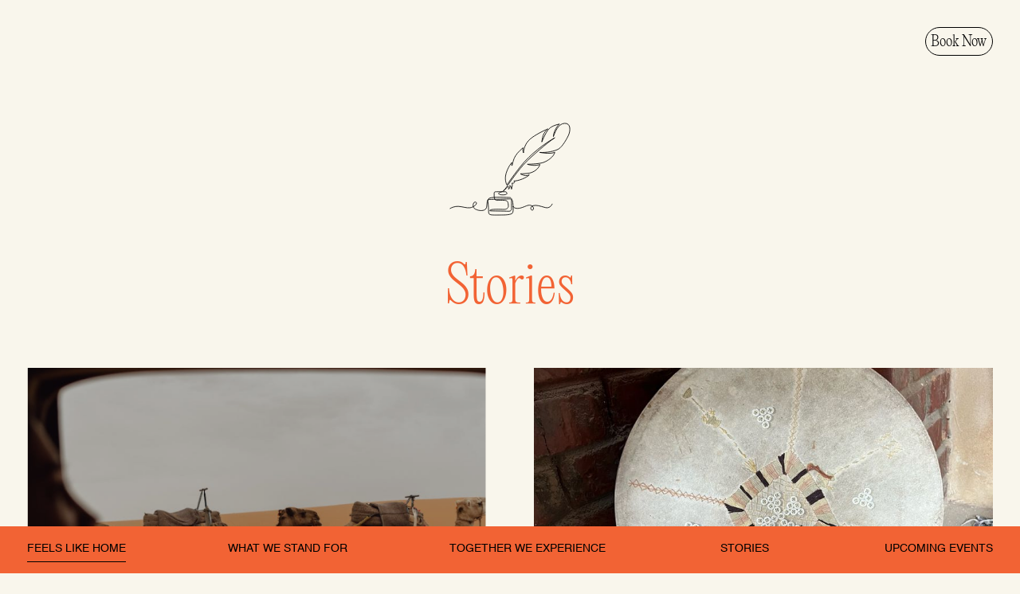

--- FILE ---
content_type: text/html; charset=utf-8
request_url: https://www.kunexperiences.com/stories
body_size: 5204
content:
<!DOCTYPE html><!-- Last Published: Tue Sep 12 2023 12:39:32 GMT+0000 (Coordinated Universal Time) --><html data-wf-domain="www.kunexperiences.com" data-wf-page="638f0250d48c9f684aee0ba7" data-wf-site="63831eec4b8608ac51972ec6"><head><meta charset="utf-8"/><title>Stories</title><meta content="Stories" property="og:title"/><meta content="https://cdn.prod.website-files.com/63831eec4b8608ac51972ec6/639810380754711659e9c1a5_Kun%20Opengraph.webp" property="og:image"/><meta content="Stories" property="twitter:title"/><meta content="https://cdn.prod.website-files.com/63831eec4b8608ac51972ec6/639810380754711659e9c1a5_Kun%20Opengraph.webp" property="twitter:image"/><meta content="width=device-width, initial-scale=1" name="viewport"/><link href="https://cdn.prod.website-files.com/63831eec4b8608ac51972ec6/css/kun-experiences.webflow.24019462d.css" rel="stylesheet" type="text/css"/><script type="text/javascript">!function(o,c){var n=c.documentElement,t=" w-mod-";n.className+=t+"js",("ontouchstart"in o||o.DocumentTouch&&c instanceof DocumentTouch)&&(n.className+=t+"touch")}(window,document);</script><link href="https://cdn.prod.website-files.com/63831eec4b8608ac51972ec6/638322cd3a69e936d7dd14b7_Favicon.svg" rel="shortcut icon" type="image/x-icon"/><link href="https://cdn.prod.website-files.com/63831eec4b8608ac51972ec6/638322d273b91eb1ef867af9_Webclip.svg" rel="apple-touch-icon"/><style>
html {
overflow: scroll;
overflow-x: hidden;
}
::-webkit-scrollbar {
width: 0px; /* remove scrollbar space /
background: transparent; / optional: just make scrollbar invisible /
}


</style></head><body><div class="global_elements"><div class="global_embed w-embed"><style>
/* FLuid responsive code start */
body {
 font-size: 1.0582010582010584vw;
}
/* Max Font Size */
@media screen and (min-width:1920px) {
 body {font-size: 17.777777777777775px;}
}
/* Container Max Width 
.container, .nav_block, .global_elements {
  max-width: 1560px;
} */
/* Min Font Size */
@media screen and (max-width:991px) {
 body {font-size: 10.48677248677249px;}
}


/* FLuid responsive code Fin*/

/* Link color inherits from parent font color  */
a {
	color: inherit;
}

/* tablet Breakpoint Mods  */

@media only screen and (max-width: 800px) {
  .exp-nav-menu {
overflow-x: scroll;
white-space:nowrap;
}
}

/* hide arrow */
svg:not(:root) {
    overflow: hidden;
    display: none;
}

.no-scroll{
overflow:hidden !important;
}

.swiper-horizontal>.swiper-scrollbar, .swiper-scrollbar.swiper-scrollbar-horizontal{
display:none;
}


.prevent-select {
  -webkit-user-select: none; /* Safari */
  -ms-user-select: none; /* IE 10 and IE 11 */
  user-select: none; /* Standard syntax */
}

/*nav Ham close icon swap*/
.nav_ham-wrap.clicked .ham {display:none;}
.nav_ham-wrap.clicked .ham_close {display:inline-block;}

.drag-img.1 {transform: rotate(-6.92deg !important);}


/*bullet points center*/
ul, ol {
    margin-top: 0px;
    margin-bottom: 10px;
    padding-left: 40px;
    list-style-position: inside !important;
}

li {
		 margin-bottom: 20px;
}
</style></div><a data-w-id="50222840-1e22-400f-a067-f2a2bb4716f4" href="/" class="nav_logo-wrap w-inline-block"><img src="https://cdn.prod.website-files.com/63831eec4b8608ac51972ec6/638374f2c7e9adce3992824d_kun-logo-white.svg" loading="lazy" alt=""/></a><div data-w-id="50222840-1e22-400f-a067-f2a2bb4716f6" class="button-default nav-cta"><div class="button-text">Book Now</div></div><div data-w-id="50222840-1e22-400f-a067-f2a2bb4716f9" class="nav_ham-wrap mob-only"><img src="https://cdn.prod.website-files.com/63831eec4b8608ac51972ec6/638da7718b80d826a676a265_nav%20ham.svg" loading="eager" alt="" class="ham"/><img src="https://cdn.prod.website-files.com/63831eec4b8608ac51972ec6/638da771dd44de18fcc92751_Nav%20ham%20close.svg" loading="eager" alt="" class="ham_close"/></div><div class="nav_mob-menu"><div class="nav_mob-body"><div class="nav_mob-body_div"><div class="nav_element links"><a href="/" class="nav-link w-inline-block"><div class="nav-stroke"></div><div class="nav-text">Feels like home</div></a><a href="/about-us" class="nav-link w-inline-block"><div class="nav-text">What we stand for</div></a><a href="/experience/out-with-a-local" class="nav-link w-inline-block"><div class="nav-text">Together we experience</div></a><a href="/stories" aria-current="page" class="nav-link w-inline-block w--current"><div class="nav-text">Stories</div></a><a href="#" data-w-id="b1808614-938f-aeb6-53a5-1a722c7bf931" class="nav-link w-inline-block"><div class="nav-text">Upcoming events</div></a></div></div></div></div><div class="nav_wrap mob-hide"><div class="nav_block mob-hide"><div class="nav_element links"><a href="/" class="nav-link w-inline-block"><div class="nav-stroke"></div><div class="nav-text">Feels like home</div></a><a href="/about-us" class="nav-link w-inline-block"><div class="nav-text">What we stand for</div></a><a href="/experience/out-with-a-local" class="nav-link w-inline-block"><div class="nav-text">Together we experience</div></a><a href="/stories" aria-current="page" class="nav-link w-inline-block w--current"><div class="nav-text">Stories</div></a><a href="#" data-w-id="b1808614-938f-aeb6-53a5-1a722c7bf931" class="nav-link w-inline-block"><div class="nav-text">Upcoming events</div></a></div></div></div><div class="tf-wrapper"><div class="tf-embed w-embed"><!--Typeform Embed Here--></div><div data-w-id="50222840-1e22-400f-a067-f2a2bb471704" class="tf-close"><img src="https://cdn.prod.website-files.com/63831eec4b8608ac51972ec6/638da771dd44de18fcc92751_Nav%20ham%20close.svg" loading="lazy" alt="" class="close"/></div></div><div class="ue-wrapper"><div class="w-form"><form id="email-form-2" name="email-form-2" data-name="Email Form 2" method="get" data-wf-page-id="638f0250d48c9f684aee0ba7" data-wf-element-id="cf57f784-804c-8f11-b246-98c4ad4d4cff"><div class="container ue"><h3 class="heading-2">Upcoming Events</h3><div class="text-block-2">Are you In for a unique adventure?<br/>We’ll make your days count.</div></div><div data-current="Tab 1" data-easing="ease" data-duration-in="300" data-duration-out="100" class="tabs-main ue-overlay w-tabs"><div class="tabs-menu ue-overlay w-tab-menu"><a data-w-tab="Tab 1" class="tabs-link w-inline-block w-tab-link w--current"><div class="tabs-link-text">Retreats</div></a><a data-w-tab="Tab 2" class="tabs-link w-inline-block w-tab-link"><div class="tabs-link-text">Workshops</div></a></div><div class="tabs_content w-tab-content"><div data-w-tab="Tab 1" class="tabs-pane w-tab-pane w--tab-active"><div class="ue-list-grid mob-hide"><div id="w-node-_50222840-1e22-400f-a067-f2a2bb47170f-bb4716f2" class="ue-list-heading">Event Name</div><div id="w-node-_50222840-1e22-400f-a067-f2a2bb471711-bb4716f2" class="ue-list-heading">Event type</div><div id="w-node-_50222840-1e22-400f-a067-f2a2bb471713-bb4716f2" class="ue-list-heading">date</div><div id="w-node-_50222840-1e22-400f-a067-f2a2bb471715-bb4716f2" class="ue-list-heading">status</div></div><div class="w-dyn-list"><div role="list" class="ue-list w-dyn-items"><div role="listitem" class="ue-list-grid collection w-dyn-item"><div id="w-node-_231f46bb-4bfa-3726-328d-87d796c205f6-bb4716f2" class="ue-name">Master your energy</div><div id="w-node-_62cab27b-20ba-76d8-3a02-c1dd918b8a63-bb4716f2" class="ue-name type">Guided Retreat</div><div fs-cmssort-field="IDENTIFIER" id="w-node-_23b72c02-484b-4dc5-2d47-77e1029fd5e1-bb4716f2">Nov 24, 2022 4:00 PM</div><div class="w-condition-invisible"><div class="tag-wrap open w-condition-invisible"><div fs-cmsfilter-field="stage" class="tag-text">Open for Booking</div><div fs-cmsfilter-field="stage" class="tag-text-more">View More<br/></div></div><div class="tag-wrap booked"><div fs-cmsfilter-field="stage" class="tag-text">Fully Booked</div><div fs-cmsfilter-field="stage" class="tag-text-more">View More<br/></div></div><div class="tag-wrap soon w-condition-invisible"><div fs-cmsfilter-field="stage" class="tag-text">Coming Soon</div><div fs-cmsfilter-field="stage" class="tag-text-more">View More<br/></div></div></div><div><div class="tag-wrap open w-condition-invisible"><div fs-cmsfilter-field="stage" class="tag-text-plain">Open for Booking</div></div><div class="tag-wrap booked"><div fs-cmsfilter-field="stage" class="tag-text-plain">Fully Booked</div></div><div class="tag-wrap soon w-condition-invisible"><div fs-cmsfilter-field="stage" class="tag-text-plain">Coming Soon</div></div></div><a id="w-node-_3485139f-9005-da13-17f8-c157a09ea22a-bb4716f2" href="/retreats/master-your-energy" class="card-link w-inline-block w-condition-invisible"></a></div><div role="listitem" class="ue-list-grid collection w-dyn-item"><div id="w-node-_231f46bb-4bfa-3726-328d-87d796c205f6-bb4716f2" class="ue-name">Nourish Your Senses </div><div id="w-node-_62cab27b-20ba-76d8-3a02-c1dd918b8a63-bb4716f2" class="ue-name type">Guided Retreat</div><div fs-cmssort-field="IDENTIFIER" id="w-node-_23b72c02-484b-4dc5-2d47-77e1029fd5e1-bb4716f2">Dec 8, 2023 5:00 PM</div><div><div class="tag-wrap open"><div fs-cmsfilter-field="stage" class="tag-text">Open for Booking</div><div fs-cmsfilter-field="stage" class="tag-text-more">View More<br/></div></div><div class="tag-wrap booked w-condition-invisible"><div fs-cmsfilter-field="stage" class="tag-text">Fully Booked</div><div fs-cmsfilter-field="stage" class="tag-text-more">View More<br/></div></div><div class="tag-wrap soon w-condition-invisible"><div fs-cmsfilter-field="stage" class="tag-text">Coming Soon</div><div fs-cmsfilter-field="stage" class="tag-text-more">View More<br/></div></div></div><div class="w-condition-invisible"><div class="tag-wrap open"><div fs-cmsfilter-field="stage" class="tag-text-plain">Open for Booking</div></div><div class="tag-wrap booked w-condition-invisible"><div fs-cmsfilter-field="stage" class="tag-text-plain">Fully Booked</div></div><div class="tag-wrap soon w-condition-invisible"><div fs-cmsfilter-field="stage" class="tag-text-plain">Coming Soon</div></div></div><a id="w-node-_3485139f-9005-da13-17f8-c157a09ea22a-bb4716f2" href="/retreats/nourish-your-senses" class="card-link w-inline-block"></a></div></div></div></div><div data-w-tab="Tab 2" class="tabs-pane w-tab-pane"><div class="ue-list-grid mob-hide"><div id="w-node-c8c8be30-8afe-4eb6-99c6-005d962bd715-bb4716f2" class="ue-list-heading">Event Name</div><div id="w-node-c8c8be30-8afe-4eb6-99c6-005d962bd717-bb4716f2" class="ue-list-heading">Event type</div><div id="w-node-c8c8be30-8afe-4eb6-99c6-005d962bd719-bb4716f2" class="ue-list-heading">date</div><div id="w-node-c8c8be30-8afe-4eb6-99c6-005d962bd71b-bb4716f2" class="ue-list-heading">status</div></div><div class="w-dyn-list"><div role="list" class="ue-list w-dyn-items"><div role="listitem" class="ue-list-grid collection w-dyn-item"><div id="w-node-_58485979-f030-5de7-f49c-d582b9b49a93-bb4716f2" class="ue-name">Textile Weaving</div><div id="w-node-fb742149-ca3b-8863-6f38-6016cdc1f456-bb4716f2" class="ue-name type">Workshop</div><div id="w-node-fbd8b3c2-15b6-e067-5430-41743da6ffb5-bb4716f2">Dec 21, 2022 10:45 AM</div><div><div class="tag-wrap open"><div fs-cmsfilter-field="stage" class="tag-text">Open for Booking</div><div fs-cmsfilter-field="stage" class="tag-text-more">View More<br/></div></div><div class="tag-wrap booked w-condition-invisible"><div fs-cmsfilter-field="stage" class="tag-text">Fully Booked</div><div fs-cmsfilter-field="stage" class="tag-text-more">View More<br/></div></div><div class="tag-wrap soon w-condition-invisible"><div fs-cmsfilter-field="stage" class="tag-text">Coming Soon</div><div fs-cmsfilter-field="stage" class="tag-text-more">View More<br/></div></div></div></div></div></div></div></div></div></form><div class="w-form-done"><div>Thank you! Your submission has been received!</div></div><div class="w-form-fail"><div>Oops! Something went wrong while submitting the form.</div></div></div><div data-w-id="50222840-1e22-400f-a067-f2a2bb471717" class="ue-close"><img src="https://cdn.prod.website-files.com/63831eec4b8608ac51972ec6/638da771dd44de18fcc92751_Nav%20ham%20close.svg" loading="lazy" alt="" class="close"/></div></div></div><div data-w-id="92fa55f8-b89f-03c5-489b-e5cdfb10e03f" class="page-wrapper"><div class="section"><div class="container exp-hero"><div class="heading-contain"><img src="https://cdn.prod.website-files.com/63831eec4b8608ac51972ec6/638f043256fe41eaded1cb45_Stories%20illust%202.svg" loading="lazy" alt="" class="illust-medium faq"/><h2>Stories</h2></div></div></div><div class="section fade"><div class="container last"><div class="w-dyn-list"><div role="list" class="stories-list w-dyn-items"><div data-w-id="d92ce8ac-b675-50bf-62b7-4847672470e6" role="listitem" class="stories-item w-dyn-item"><a href="/stories/adventure-one" class="card-wrap stories w-inline-block"><div class="card-top"><img loading="lazy" alt="" src="https://cdn.prod.website-files.com/63831eec4b86084740972ed3/638f0321ab8cfd5964b9d396_Adventure%20Mock.png" sizes="(max-width: 767px) 92vw, (max-width: 991px) 44vw, (max-width: 1919px) 45vw, 49vw" srcset="https://cdn.prod.website-files.com/63831eec4b86084740972ed3/638f0321ab8cfd5964b9d396_Adventure%20Mock-p-500.png 500w, https://cdn.prod.website-files.com/63831eec4b86084740972ed3/638f0321ab8cfd5964b9d396_Adventure%20Mock.png 682w" class="card-img"/><div class="card-des-wrap"><div class="card-des-text">Lessons from the Road, Echoes from the Past</div></div></div><div class="card-bottom hori-spaced"><div class="div-18"><div class="card-title">The road to Siwa</div><div class="div-13"><div class="card-cred w-condition-invisible">with </div><div class="card-cred w-dyn-bind-empty"></div><div class="card-cred w-condition-invisible"> - </div><div class="card-cred">On </div><div class="card-cred">August 8, 2023</div></div></div><div class="button-default story"><div class="button-text">Read Now</div></div></div></a></div><div data-w-id="d92ce8ac-b675-50bf-62b7-4847672470e6" role="listitem" class="stories-item w-dyn-item"><a href="/stories/adventure-two" class="card-wrap stories w-inline-block"><div class="card-top"><img loading="lazy" alt="" src="https://cdn.prod.website-files.com/63831eec4b86084740972ed3/650043f37f3d707311d5d4ee_IMG_6931.jpg" sizes="(max-width: 767px) 92vw, (max-width: 991px) 44vw, (max-width: 1919px) 45vw, 49vw" srcset="https://cdn.prod.website-files.com/63831eec4b86084740972ed3/650043f37f3d707311d5d4ee_IMG_6931-p-500.jpg 500w, https://cdn.prod.website-files.com/63831eec4b86084740972ed3/650043f37f3d707311d5d4ee_IMG_6931-p-800.jpg 800w, https://cdn.prod.website-files.com/63831eec4b86084740972ed3/650043f37f3d707311d5d4ee_IMG_6931-p-1080.jpg 1080w, https://cdn.prod.website-files.com/63831eec4b86084740972ed3/650043f37f3d707311d5d4ee_IMG_6931.jpg 1536w" class="card-img"/><div class="card-des-wrap"><div class="card-des-text">Harmonizing Cultures: Discovering the Sacred Sounds of Siwa Oasis</div></div></div><div class="card-bottom hori-spaced"><div class="div-18"><div class="card-title">Music with the Siwan Men</div><div class="div-13"><div class="card-cred w-condition-invisible">with </div><div class="card-cred w-dyn-bind-empty"></div><div class="card-cred w-condition-invisible"> - </div><div class="card-cred">On </div><div class="card-cred">July 7, 2023</div></div></div><div class="button-default story"><div class="button-text">Read Now</div></div></div></a></div></div></div></div></div><footer id="footer" class="c_footer"><div data-w-id="1f7a0f96-a717-02c1-42fa-4d294f04a73d" class="marq-wrap border-bottom"><div class="marq-frame"><div class="marq-block"><img src="https://cdn.prod.website-files.com/63831eec4b8608ac51972ec6/6388ae94b817cbe81fd25ce9_%D9%83%D9%80%D9%80%D9%80%D9%80%D9%80%D9%80%D9%80%D9%80%D9%80%D9%80%D9%80%D9%86.svg" loading="lazy" alt="" class="marq-img"/><div class="marq-text">Wholesome local experiences</div><img src="https://cdn.prod.website-files.com/63831eec4b8608ac51972ec6/6388ae94b817cbe81fd25ce9_%D9%83%D9%80%D9%80%D9%80%D9%80%D9%80%D9%80%D9%80%D9%80%D9%80%D9%80%D9%80%D9%86.svg" loading="lazy" alt="" class="marq-img"/><div class="marq-text">Wholesome local experiences</div><img src="https://cdn.prod.website-files.com/63831eec4b8608ac51972ec6/6388ae94b817cbe81fd25ce9_%D9%83%D9%80%D9%80%D9%80%D9%80%D9%80%D9%80%D9%80%D9%80%D9%80%D9%80%D9%80%D9%86.svg" loading="lazy" alt="" class="marq-img"/><div class="marq-text">Wholesome local experiences</div><img src="https://cdn.prod.website-files.com/63831eec4b8608ac51972ec6/6388ae94b817cbe81fd25ce9_%D9%83%D9%80%D9%80%D9%80%D9%80%D9%80%D9%80%D9%80%D9%80%D9%80%D9%80%D9%80%D9%86.svg" loading="lazy" alt="" class="marq-img"/><div class="marq-text">Wholesome local experiences</div></div><div class="marq-block"><img src="https://cdn.prod.website-files.com/63831eec4b8608ac51972ec6/6388ae94b817cbe81fd25ce9_%D9%83%D9%80%D9%80%D9%80%D9%80%D9%80%D9%80%D9%80%D9%80%D9%80%D9%80%D9%80%D9%86.svg" loading="lazy" alt="" class="marq-img first"/><div class="marq-text">Wholesome local experiences</div><img src="https://cdn.prod.website-files.com/63831eec4b8608ac51972ec6/6388ae94b817cbe81fd25ce9_%D9%83%D9%80%D9%80%D9%80%D9%80%D9%80%D9%80%D9%80%D9%80%D9%80%D9%80%D9%80%D9%86.svg" loading="lazy" alt="" class="marq-img"/><div class="marq-text">Wholesome local experiences</div><img src="https://cdn.prod.website-files.com/63831eec4b8608ac51972ec6/6388ae94b817cbe81fd25ce9_%D9%83%D9%80%D9%80%D9%80%D9%80%D9%80%D9%80%D9%80%D9%80%D9%80%D9%80%D9%80%D9%86.svg" loading="lazy" alt="" class="marq-img"/><div class="marq-text">Wholesome local experiences</div><img src="https://cdn.prod.website-files.com/63831eec4b8608ac51972ec6/6388ae94b817cbe81fd25ce9_%D9%83%D9%80%D9%80%D9%80%D9%80%D9%80%D9%80%D9%80%D9%80%D9%80%D9%80%D9%80%D9%86.svg" loading="lazy" alt="" class="marq-img"/><div class="marq-text">Wholesome local experiences</div></div></div></div><div class="c_footer_container"><img src="https://cdn.prod.website-files.com/63831eec4b8608ac51972ec6/638370ec38bb0d2470e7b1bc_kun-logo-black.svg" loading="lazy" alt="" class="c_footer_logo"/><div class="div-5"><div class="div-6"><div class="nav_mob-body_sub-head is--footer">More information</div><div class="c_footer_link-contain"><a href="/terms-conditions" class="c_footer_link">cancellation policy</a><a href="/privacy-policy" class="c_footer_link">Privacy policy</a><a href="#" class="c_footer_link">get in touch</a><a href="/faqs" class="c_footer_link">faq</a></div></div><div class="div-6"><div class="nav_mob-body_sub-head is--footer">social</div><div class="c_footer_link-contain"><a href="https://www.instagram.com/kun.experiences/" class="c_footer_link">instagram</a><a href="#" class="c_footer_link last">facebook</a></div></div></div><div class="div-7"></div><div class="c_footer-formblock w-form"><h2 class="heading">Stay in the loop!</h2><div class="text-block">Sign up with your email address to receive news about our retreats, events and special offers.</div><form id="email-form" name="email-form" data-name="Email Form" method="get" class="c_footer-form" data-wf-page-id="638f0250d48c9f684aee0ba7" data-wf-element-id="1f7a0f96-a717-02c1-42fa-4d294f04a776"><input class="c_form_input w-input" maxlength="256" name="first-name-2" data-name="First Name 2" placeholder="First Name" type="text" id="first-name-2" required=""/><input class="c_form_input w-input" maxlength="256" name="last-name-2" data-name="Last Name 2" placeholder="Last Name" type="text" id="last-name-2" required=""/><input class="c_form_input w-input" maxlength="256" name="email-2" data-name="Email 2" placeholder="Email Address" type="email" id="email-2" required=""/><div id="w-node-_1f7a0f96-a717-02c1-42fa-4d294f04a77a-4f04a73c"></div><a id="w-node-_1f7a0f96-a717-02c1-42fa-4d294f04a77b-4f04a73c" href="#" class="button-default form w-button">Submit</a></form><div class="w-form-done"><div>Thank you! Your submission has been received!</div></div><div class="w-form-fail"><div>Oops! Something went wrong while submitting the form.</div></div></div></div><div class="c_footer-proxy"></div></footer></div><script src="https://d3e54v103j8qbb.cloudfront.net/js/jquery-3.5.1.min.dc5e7f18c8.js?site=63831eec4b8608ac51972ec6" type="text/javascript" integrity="sha256-9/aliU8dGd2tb6OSsuzixeV4y/faTqgFtohetphbbj0=" crossorigin="anonymous"></script><script src="https://cdn.prod.website-files.com/63831eec4b8608ac51972ec6/js/webflow.1711b7795.js" type="text/javascript"></script><script src="https://cdnjs.cloudflare.com/ajax/libs/gsap/3.11.1/gsap.min.js"></script>
<script src="https://cdnjs.cloudflare.com/ajax/libs/gsap/3.11.1/Flip.min.js"></script>
<script>
// MENU LINKS
$(".nav-link").on("mouseenter", function () {
  let state = Flip.getState(".nav-stroke");
  $(".nav-stroke").appendTo($(this));
  Flip.from(state, {
    duration: 0.4,
    ease: "power2.out"
  });
});
$(".nav_block.mob-hide").on("mouseleave", function () {
  let state = Flip.getState(".nav-stroke");
  $(".nav-stroke").appendTo($(".nav-link.w--current"));
  Flip.from(state, {
    duration: 0.4,
    ease: "power2.out"
  });
});
</script>

<script src="https://cdnjs.cloudflare.com/ajax/libs/jqueryui/1.12.1/jquery-ui.min.js"></script>
    <script>
      $(function() {
        $(".drag-img").draggable({
        });
      });
    </script>

<script>
$('.card-wrap').on('mouseenter mouseleave', function() {
  $(this).find(".card-des-wrap, .tag-text-more, .tag-text").toggleClass('active');
});

$('.ue-trigger').on('click', function() {
  $('.nav_logo-wrap').click();
});

$('.nav_ham-wrap').on('click', function() {
  $(this).toggleClass('clicked');
});
$('.nav_mob-body_div').on('click', function() {
  $('.nav_ham-wrap').click();
});
</script></body></html>

--- FILE ---
content_type: text/css
request_url: https://cdn.prod.website-files.com/63831eec4b8608ac51972ec6/css/kun-experiences.webflow.24019462d.css
body_size: 18214
content:
html {
  -ms-text-size-adjust: 100%;
  -webkit-text-size-adjust: 100%;
  font-family: sans-serif;
}

body {
  margin: 0;
}

article, aside, details, figcaption, figure, footer, header, hgroup, main, menu, nav, section, summary {
  display: block;
}

audio, canvas, progress, video {
  vertical-align: baseline;
  display: inline-block;
}

audio:not([controls]) {
  height: 0;
  display: none;
}

[hidden], template {
  display: none;
}

a {
  background-color: rgba(0, 0, 0, 0);
}

a:active, a:hover {
  outline: 0;
}

abbr[title] {
  border-bottom: 1px dotted;
}

b, strong {
  font-weight: bold;
}

dfn {
  font-style: italic;
}

h1 {
  margin: .67em 0;
  font-size: 2em;
}

mark {
  color: #000;
  background: #ff0;
}

small {
  font-size: 80%;
}

sub, sup {
  vertical-align: baseline;
  font-size: 75%;
  line-height: 0;
  position: relative;
}

sup {
  top: -.5em;
}

sub {
  bottom: -.25em;
}

img {
  border: 0;
}

svg:not(:root) {
  overflow: hidden;
}

figure {
  margin: 1em 40px;
}

hr {
  box-sizing: content-box;
  height: 0;
}

pre {
  overflow: auto;
}

code, kbd, pre, samp {
  font-family: monospace;
  font-size: 1em;
}

button, input, optgroup, select, textarea {
  color: inherit;
  font: inherit;
  margin: 0;
}

button {
  overflow: visible;
}

button, select {
  text-transform: none;
}

button, html input[type="button"], input[type="reset"] {
  -webkit-appearance: button;
  cursor: pointer;
}

button[disabled], html input[disabled] {
  cursor: default;
}

button::-moz-focus-inner, input::-moz-focus-inner {
  border: 0;
  padding: 0;
}

input {
  line-height: normal;
}

input[type="checkbox"], input[type="radio"] {
  box-sizing: border-box;
  padding: 0;
}

input[type="number"]::-webkit-inner-spin-button, input[type="number"]::-webkit-outer-spin-button {
  height: auto;
}

input[type="search"] {
  -webkit-appearance: none;
}

input[type="search"]::-webkit-search-cancel-button, input[type="search"]::-webkit-search-decoration {
  -webkit-appearance: none;
}

fieldset {
  border: 1px solid silver;
  margin: 0 2px;
  padding: .35em .625em .75em;
}

legend {
  border: 0;
  padding: 0;
}

textarea {
  overflow: auto;
}

optgroup {
  font-weight: bold;
}

table {
  border-collapse: collapse;
  border-spacing: 0;
}

td, th {
  padding: 0;
}

@font-face {
  font-family: webflow-icons;
  src: url("[data-uri]") format("truetype");
  font-weight: normal;
  font-style: normal;
}

[class^="w-icon-"], [class*=" w-icon-"] {
  speak: none;
  font-variant: normal;
  text-transform: none;
  -webkit-font-smoothing: antialiased;
  -moz-osx-font-smoothing: grayscale;
  font-style: normal;
  font-weight: normal;
  line-height: 1;
  font-family: webflow-icons !important;
}

.w-icon-slider-right:before {
  content: "";
}

.w-icon-slider-left:before {
  content: "";
}

.w-icon-nav-menu:before {
  content: "";
}

.w-icon-arrow-down:before, .w-icon-dropdown-toggle:before {
  content: "";
}

.w-icon-file-upload-remove:before {
  content: "";
}

.w-icon-file-upload-icon:before {
  content: "";
}

* {
  box-sizing: border-box;
}

html {
  height: 100%;
}

body {
  min-height: 100%;
  color: #333;
  background-color: #fff;
  margin: 0;
  font-family: Arial, sans-serif;
  font-size: 14px;
  line-height: 20px;
}

img {
  max-width: 100%;
  vertical-align: middle;
  display: inline-block;
}

html.w-mod-touch * {
  background-attachment: scroll !important;
}

.w-block {
  display: block;
}

.w-inline-block {
  max-width: 100%;
  display: inline-block;
}

.w-clearfix:before, .w-clearfix:after {
  content: " ";
  grid-area: 1 / 1 / 2 / 2;
  display: table;
}

.w-clearfix:after {
  clear: both;
}

.w-hidden {
  display: none;
}

.w-button {
  color: #fff;
  line-height: inherit;
  cursor: pointer;
  background-color: #3898ec;
  border: 0;
  border-radius: 0;
  padding: 9px 15px;
  text-decoration: none;
  display: inline-block;
}

input.w-button {
  -webkit-appearance: button;
}

html[data-w-dynpage] [data-w-cloak] {
  color: rgba(0, 0, 0, 0) !important;
}

.w-webflow-badge, .w-webflow-badge * {
  z-index: auto;
  visibility: visible;
  box-sizing: border-box;
  width: auto;
  height: auto;
  max-height: none;
  max-width: none;
  min-height: 0;
  min-width: 0;
  float: none;
  clear: none;
  box-shadow: none;
  opacity: 1;
  direction: ltr;
  font-family: inherit;
  font-weight: inherit;
  color: inherit;
  font-size: inherit;
  line-height: inherit;
  font-style: inherit;
  font-variant: inherit;
  text-align: inherit;
  letter-spacing: inherit;
  -webkit-text-decoration: inherit;
  text-decoration: inherit;
  text-indent: 0;
  text-transform: inherit;
  text-shadow: none;
  font-smoothing: auto;
  vertical-align: baseline;
  cursor: inherit;
  white-space: inherit;
  word-break: normal;
  word-spacing: normal;
  word-wrap: normal;
  background: none;
  border: 0 rgba(0, 0, 0, 0);
  border-radius: 0;
  margin: 0;
  padding: 0;
  list-style-type: disc;
  transition: none;
  display: block;
  position: static;
  top: auto;
  bottom: auto;
  left: auto;
  right: auto;
  overflow: visible;
  transform: none;
}

.w-webflow-badge {
  white-space: nowrap;
  cursor: pointer;
  box-shadow: 0 0 0 1px rgba(0, 0, 0, .1), 0 1px 3px rgba(0, 0, 0, .1);
  visibility: visible !important;
  z-index: 2147483647 !important;
  color: #aaadb0 !important;
  opacity: 1 !important;
  width: auto !important;
  height: auto !important;
  background-color: #fff !important;
  border-radius: 3px !important;
  margin: 0 !important;
  padding: 6px 8px 6px 6px !important;
  font-size: 12px !important;
  line-height: 14px !important;
  text-decoration: none !important;
  display: inline-block !important;
  position: fixed !important;
  top: auto !important;
  bottom: 12px !important;
  left: auto !important;
  right: 12px !important;
  overflow: visible !important;
  transform: none !important;
}

.w-webflow-badge > img {
  visibility: visible !important;
  opacity: 1 !important;
  vertical-align: middle !important;
  display: inline-block !important;
}

h1, h2, h3, h4, h5, h6 {
  margin-bottom: 10px;
  font-weight: bold;
}

h1 {
  margin-top: 20px;
  font-size: 38px;
  line-height: 44px;
}

h2 {
  margin-top: 20px;
  font-size: 32px;
  line-height: 36px;
}

h3 {
  margin-top: 20px;
  font-size: 24px;
  line-height: 30px;
}

h4 {
  margin-top: 10px;
  font-size: 18px;
  line-height: 24px;
}

h5 {
  margin-top: 10px;
  font-size: 14px;
  line-height: 20px;
}

h6 {
  margin-top: 10px;
  font-size: 12px;
  line-height: 18px;
}

p {
  margin-top: 0;
  margin-bottom: 10px;
}

blockquote {
  border-left: 5px solid #e2e2e2;
  margin: 0 0 10px;
  padding: 10px 20px;
  font-size: 18px;
  line-height: 22px;
}

figure {
  margin: 0 0 10px;
}

figcaption {
  text-align: center;
  margin-top: 5px;
}

ul, ol {
  margin-top: 0;
  margin-bottom: 10px;
  padding-left: 40px;
}

.w-list-unstyled {
  padding-left: 0;
  list-style: none;
}

.w-embed:before, .w-embed:after {
  content: " ";
  grid-area: 1 / 1 / 2 / 2;
  display: table;
}

.w-embed:after {
  clear: both;
}

.w-video {
  width: 100%;
  padding: 0;
  position: relative;
}

.w-video iframe, .w-video object, .w-video embed {
  width: 100%;
  height: 100%;
  border: none;
  position: absolute;
  top: 0;
  left: 0;
}

fieldset {
  border: 0;
  margin: 0;
  padding: 0;
}

button, [type="button"], [type="reset"] {
  cursor: pointer;
  -webkit-appearance: button;
  border: 0;
}

.w-form {
  margin: 0 0 15px;
}

.w-form-done {
  text-align: center;
  background-color: #ddd;
  padding: 20px;
  display: none;
}

.w-form-fail {
  background-color: #ffdede;
  margin-top: 10px;
  padding: 10px;
  display: none;
}

label {
  margin-bottom: 5px;
  font-weight: bold;
  display: block;
}

.w-input, .w-select {
  width: 100%;
  height: 38px;
  color: #333;
  vertical-align: middle;
  background-color: #fff;
  border: 1px solid #ccc;
  margin-bottom: 10px;
  padding: 8px 12px;
  font-size: 14px;
  line-height: 1.42857;
  display: block;
}

.w-input:-moz-placeholder, .w-select:-moz-placeholder {
  color: #999;
}

.w-input::-moz-placeholder, .w-select::-moz-placeholder {
  color: #999;
  opacity: 1;
}

.w-input::-webkit-input-placeholder, .w-select::-webkit-input-placeholder {
  color: #999;
}

.w-input:focus, .w-select:focus {
  border-color: #3898ec;
  outline: 0;
}

.w-input[disabled], .w-select[disabled], .w-input[readonly], .w-select[readonly], fieldset[disabled] .w-input, fieldset[disabled] .w-select {
  cursor: not-allowed;
}

.w-input[disabled]:not(.w-input-disabled), .w-select[disabled]:not(.w-input-disabled), .w-input[readonly], .w-select[readonly], fieldset[disabled]:not(.w-input-disabled) .w-input, fieldset[disabled]:not(.w-input-disabled) .w-select {
  background-color: #eee;
}

textarea.w-input, textarea.w-select {
  height: auto;
}

.w-select {
  background-color: #f3f3f3;
}

.w-select[multiple] {
  height: auto;
}

.w-form-label {
  cursor: pointer;
  margin-bottom: 0;
  font-weight: normal;
  display: inline-block;
}

.w-radio {
  margin-bottom: 5px;
  padding-left: 20px;
  display: block;
}

.w-radio:before, .w-radio:after {
  content: " ";
  grid-area: 1 / 1 / 2 / 2;
  display: table;
}

.w-radio:after {
  clear: both;
}

.w-radio-input {
  float: left;
  margin: 3px 0 0 -20px;
  line-height: normal;
}

.w-file-upload {
  margin-bottom: 10px;
  display: block;
}

.w-file-upload-input {
  width: .1px;
  height: .1px;
  opacity: 0;
  z-index: -100;
  position: absolute;
  overflow: hidden;
}

.w-file-upload-default, .w-file-upload-uploading, .w-file-upload-success {
  color: #333;
  display: inline-block;
}

.w-file-upload-error {
  margin-top: 10px;
  display: block;
}

.w-file-upload-default.w-hidden, .w-file-upload-uploading.w-hidden, .w-file-upload-error.w-hidden, .w-file-upload-success.w-hidden {
  display: none;
}

.w-file-upload-uploading-btn {
  cursor: pointer;
  background-color: #fafafa;
  border: 1px solid #ccc;
  margin: 0;
  padding: 8px 12px;
  font-size: 14px;
  font-weight: normal;
  display: flex;
}

.w-file-upload-file {
  background-color: #fafafa;
  border: 1px solid #ccc;
  flex-grow: 1;
  justify-content: space-between;
  margin: 0;
  padding: 8px 9px 8px 11px;
  display: flex;
}

.w-file-upload-file-name {
  font-size: 14px;
  font-weight: normal;
  display: block;
}

.w-file-remove-link {
  width: auto;
  height: auto;
  cursor: pointer;
  margin-top: 3px;
  margin-left: 10px;
  padding: 3px;
  display: block;
}

.w-icon-file-upload-remove {
  margin: auto;
  font-size: 10px;
}

.w-file-upload-error-msg {
  color: #ea384c;
  padding: 2px 0;
  display: inline-block;
}

.w-file-upload-info {
  padding: 0 12px;
  line-height: 38px;
  display: inline-block;
}

.w-file-upload-label {
  cursor: pointer;
  background-color: #fafafa;
  border: 1px solid #ccc;
  margin: 0;
  padding: 8px 12px;
  font-size: 14px;
  font-weight: normal;
  display: inline-block;
}

.w-icon-file-upload-icon, .w-icon-file-upload-uploading {
  width: 20px;
  margin-right: 8px;
  display: inline-block;
}

.w-icon-file-upload-uploading {
  height: 20px;
}

.w-container {
  max-width: 940px;
  margin-left: auto;
  margin-right: auto;
}

.w-container:before, .w-container:after {
  content: " ";
  grid-area: 1 / 1 / 2 / 2;
  display: table;
}

.w-container:after {
  clear: both;
}

.w-container .w-row {
  margin-left: -10px;
  margin-right: -10px;
}

.w-row:before, .w-row:after {
  content: " ";
  grid-area: 1 / 1 / 2 / 2;
  display: table;
}

.w-row:after {
  clear: both;
}

.w-row .w-row {
  margin-left: 0;
  margin-right: 0;
}

.w-col {
  float: left;
  width: 100%;
  min-height: 1px;
  padding-left: 10px;
  padding-right: 10px;
  position: relative;
}

.w-col .w-col {
  padding-left: 0;
  padding-right: 0;
}

.w-col-1 {
  width: 8.33333%;
}

.w-col-2 {
  width: 16.6667%;
}

.w-col-3 {
  width: 25%;
}

.w-col-4 {
  width: 33.3333%;
}

.w-col-5 {
  width: 41.6667%;
}

.w-col-6 {
  width: 50%;
}

.w-col-7 {
  width: 58.3333%;
}

.w-col-8 {
  width: 66.6667%;
}

.w-col-9 {
  width: 75%;
}

.w-col-10 {
  width: 83.3333%;
}

.w-col-11 {
  width: 91.6667%;
}

.w-col-12 {
  width: 100%;
}

.w-hidden-main {
  display: none !important;
}

@media screen and (max-width: 991px) {
  .w-container {
    max-width: 728px;
  }

  .w-hidden-main {
    display: inherit !important;
  }

  .w-hidden-medium {
    display: none !important;
  }

  .w-col-medium-1 {
    width: 8.33333%;
  }

  .w-col-medium-2 {
    width: 16.6667%;
  }

  .w-col-medium-3 {
    width: 25%;
  }

  .w-col-medium-4 {
    width: 33.3333%;
  }

  .w-col-medium-5 {
    width: 41.6667%;
  }

  .w-col-medium-6 {
    width: 50%;
  }

  .w-col-medium-7 {
    width: 58.3333%;
  }

  .w-col-medium-8 {
    width: 66.6667%;
  }

  .w-col-medium-9 {
    width: 75%;
  }

  .w-col-medium-10 {
    width: 83.3333%;
  }

  .w-col-medium-11 {
    width: 91.6667%;
  }

  .w-col-medium-12 {
    width: 100%;
  }

  .w-col-stack {
    width: 100%;
    left: auto;
    right: auto;
  }
}

@media screen and (max-width: 767px) {
  .w-hidden-main, .w-hidden-medium {
    display: inherit !important;
  }

  .w-hidden-small {
    display: none !important;
  }

  .w-row, .w-container .w-row {
    margin-left: 0;
    margin-right: 0;
  }

  .w-col {
    width: 100%;
    left: auto;
    right: auto;
  }

  .w-col-small-1 {
    width: 8.33333%;
  }

  .w-col-small-2 {
    width: 16.6667%;
  }

  .w-col-small-3 {
    width: 25%;
  }

  .w-col-small-4 {
    width: 33.3333%;
  }

  .w-col-small-5 {
    width: 41.6667%;
  }

  .w-col-small-6 {
    width: 50%;
  }

  .w-col-small-7 {
    width: 58.3333%;
  }

  .w-col-small-8 {
    width: 66.6667%;
  }

  .w-col-small-9 {
    width: 75%;
  }

  .w-col-small-10 {
    width: 83.3333%;
  }

  .w-col-small-11 {
    width: 91.6667%;
  }

  .w-col-small-12 {
    width: 100%;
  }
}

@media screen and (max-width: 479px) {
  .w-container {
    max-width: none;
  }

  .w-hidden-main, .w-hidden-medium, .w-hidden-small {
    display: inherit !important;
  }

  .w-hidden-tiny {
    display: none !important;
  }

  .w-col {
    width: 100%;
  }

  .w-col-tiny-1 {
    width: 8.33333%;
  }

  .w-col-tiny-2 {
    width: 16.6667%;
  }

  .w-col-tiny-3 {
    width: 25%;
  }

  .w-col-tiny-4 {
    width: 33.3333%;
  }

  .w-col-tiny-5 {
    width: 41.6667%;
  }

  .w-col-tiny-6 {
    width: 50%;
  }

  .w-col-tiny-7 {
    width: 58.3333%;
  }

  .w-col-tiny-8 {
    width: 66.6667%;
  }

  .w-col-tiny-9 {
    width: 75%;
  }

  .w-col-tiny-10 {
    width: 83.3333%;
  }

  .w-col-tiny-11 {
    width: 91.6667%;
  }

  .w-col-tiny-12 {
    width: 100%;
  }
}

.w-widget {
  position: relative;
}

.w-widget-map {
  width: 100%;
  height: 400px;
}

.w-widget-map label {
  width: auto;
  display: inline;
}

.w-widget-map img {
  max-width: inherit;
}

.w-widget-map .gm-style-iw {
  text-align: center;
}

.w-widget-map .gm-style-iw > button {
  display: none !important;
}

.w-widget-twitter {
  overflow: hidden;
}

.w-widget-twitter-count-shim {
  vertical-align: top;
  width: 28px;
  height: 20px;
  text-align: center;
  background: #fff;
  border: 1px solid #758696;
  border-radius: 3px;
  display: inline-block;
  position: relative;
}

.w-widget-twitter-count-shim * {
  pointer-events: none;
  -webkit-user-select: none;
  -ms-user-select: none;
  user-select: none;
}

.w-widget-twitter-count-shim .w-widget-twitter-count-inner {
  text-align: center;
  color: #999;
  font-family: serif;
  font-size: 15px;
  line-height: 12px;
  position: relative;
}

.w-widget-twitter-count-shim .w-widget-twitter-count-clear {
  display: block;
  position: relative;
}

.w-widget-twitter-count-shim.w--large {
  width: 36px;
  height: 28px;
}

.w-widget-twitter-count-shim.w--large .w-widget-twitter-count-inner {
  font-size: 18px;
  line-height: 18px;
}

.w-widget-twitter-count-shim:not(.w--vertical) {
  margin-left: 5px;
  margin-right: 8px;
}

.w-widget-twitter-count-shim:not(.w--vertical).w--large {
  margin-left: 6px;
}

.w-widget-twitter-count-shim:not(.w--vertical):before, .w-widget-twitter-count-shim:not(.w--vertical):after {
  content: " ";
  height: 0;
  width: 0;
  pointer-events: none;
  border: solid rgba(0, 0, 0, 0);
  position: absolute;
  top: 50%;
  left: 0;
}

.w-widget-twitter-count-shim:not(.w--vertical):before {
  border-width: 4px;
  border-color: rgba(117, 134, 150, 0) #5d6c7b rgba(117, 134, 150, 0) rgba(117, 134, 150, 0);
  margin-top: -4px;
  margin-left: -9px;
}

.w-widget-twitter-count-shim:not(.w--vertical).w--large:before {
  border-width: 5px;
  margin-top: -5px;
  margin-left: -10px;
}

.w-widget-twitter-count-shim:not(.w--vertical):after {
  border-width: 4px;
  border-color: rgba(255, 255, 255, 0) #fff rgba(255, 255, 255, 0) rgba(255, 255, 255, 0);
  margin-top: -4px;
  margin-left: -8px;
}

.w-widget-twitter-count-shim:not(.w--vertical).w--large:after {
  border-width: 5px;
  margin-top: -5px;
  margin-left: -9px;
}

.w-widget-twitter-count-shim.w--vertical {
  width: 61px;
  height: 33px;
  margin-bottom: 8px;
}

.w-widget-twitter-count-shim.w--vertical:before, .w-widget-twitter-count-shim.w--vertical:after {
  content: " ";
  height: 0;
  width: 0;
  pointer-events: none;
  border: solid rgba(0, 0, 0, 0);
  position: absolute;
  top: 100%;
  left: 50%;
}

.w-widget-twitter-count-shim.w--vertical:before {
  border-width: 5px;
  border-color: #5d6c7b rgba(117, 134, 150, 0) rgba(117, 134, 150, 0);
  margin-left: -5px;
}

.w-widget-twitter-count-shim.w--vertical:after {
  border-width: 4px;
  border-color: #fff rgba(255, 255, 255, 0) rgba(255, 255, 255, 0);
  margin-left: -4px;
}

.w-widget-twitter-count-shim.w--vertical .w-widget-twitter-count-inner {
  font-size: 18px;
  line-height: 22px;
}

.w-widget-twitter-count-shim.w--vertical.w--large {
  width: 76px;
}

.w-background-video {
  height: 500px;
  color: #fff;
  position: relative;
  overflow: hidden;
}

.w-background-video > video {
  width: 100%;
  height: 100%;
  object-fit: cover;
  z-index: -100;
  background-position: 50%;
  background-size: cover;
  margin: auto;
  position: absolute;
  top: -100%;
  bottom: -100%;
  left: -100%;
  right: -100%;
}

.w-background-video > video::-webkit-media-controls-start-playback-button {
  -webkit-appearance: none;
  display: none !important;
}

.w-background-video--control {
  background-color: rgba(0, 0, 0, 0);
  padding: 0;
  position: absolute;
  bottom: 1em;
  right: 1em;
}

.w-background-video--control > [hidden] {
  display: none !important;
}

.w-slider {
  height: 300px;
  text-align: center;
  clear: both;
  -webkit-tap-highlight-color: rgba(0, 0, 0, 0);
  tap-highlight-color: rgba(0, 0, 0, 0);
  background: #ddd;
  position: relative;
}

.w-slider-mask {
  z-index: 1;
  height: 100%;
  white-space: nowrap;
  display: block;
  position: relative;
  left: 0;
  right: 0;
  overflow: hidden;
}

.w-slide {
  vertical-align: top;
  width: 100%;
  height: 100%;
  white-space: normal;
  text-align: left;
  display: inline-block;
  position: relative;
}

.w-slider-nav {
  z-index: 2;
  height: 40px;
  text-align: center;
  -webkit-tap-highlight-color: rgba(0, 0, 0, 0);
  tap-highlight-color: rgba(0, 0, 0, 0);
  margin: auto;
  padding-top: 10px;
  position: absolute;
  top: auto;
  bottom: 0;
  left: 0;
  right: 0;
}

.w-slider-nav.w-round > div {
  border-radius: 100%;
}

.w-slider-nav.w-num > div {
  width: auto;
  height: auto;
  font-size: inherit;
  line-height: inherit;
  padding: .2em .5em;
}

.w-slider-nav.w-shadow > div {
  box-shadow: 0 0 3px rgba(51, 51, 51, .4);
}

.w-slider-nav-invert {
  color: #fff;
}

.w-slider-nav-invert > div {
  background-color: rgba(34, 34, 34, .4);
}

.w-slider-nav-invert > div.w-active {
  background-color: #222;
}

.w-slider-dot {
  width: 1em;
  height: 1em;
  cursor: pointer;
  background-color: rgba(255, 255, 255, .4);
  margin: 0 3px .5em;
  transition: background-color .1s, color .1s;
  display: inline-block;
  position: relative;
}

.w-slider-dot.w-active {
  background-color: #fff;
}

.w-slider-dot:focus {
  outline: none;
  box-shadow: 0 0 0 2px #fff;
}

.w-slider-dot:focus.w-active {
  box-shadow: none;
}

.w-slider-arrow-left, .w-slider-arrow-right {
  width: 80px;
  cursor: pointer;
  color: #fff;
  -webkit-tap-highlight-color: rgba(0, 0, 0, 0);
  tap-highlight-color: rgba(0, 0, 0, 0);
  -webkit-user-select: none;
  -ms-user-select: none;
  user-select: none;
  margin: auto;
  font-size: 40px;
  position: absolute;
  top: 0;
  bottom: 0;
  left: 0;
  right: 0;
  overflow: hidden;
}

.w-slider-arrow-left [class^="w-icon-"], .w-slider-arrow-right [class^="w-icon-"], .w-slider-arrow-left [class*=" w-icon-"], .w-slider-arrow-right [class*=" w-icon-"] {
  position: absolute;
}

.w-slider-arrow-left:focus, .w-slider-arrow-right:focus {
  outline: 0;
}

.w-slider-arrow-left {
  z-index: 3;
  right: auto;
}

.w-slider-arrow-right {
  z-index: 4;
  left: auto;
}

.w-icon-slider-left, .w-icon-slider-right {
  width: 1em;
  height: 1em;
  margin: auto;
  top: 0;
  bottom: 0;
  left: 0;
  right: 0;
}

.w-slider-aria-label {
  clip: rect(0 0 0 0);
  height: 1px;
  width: 1px;
  border: 0;
  margin: -1px;
  padding: 0;
  position: absolute;
  overflow: hidden;
}

.w-slider-force-show {
  display: block !important;
}

.w-dropdown {
  text-align: left;
  z-index: 900;
  margin-left: auto;
  margin-right: auto;
  display: inline-block;
  position: relative;
}

.w-dropdown-btn, .w-dropdown-toggle, .w-dropdown-link {
  vertical-align: top;
  color: #222;
  text-align: left;
  white-space: nowrap;
  margin-left: auto;
  margin-right: auto;
  padding: 20px;
  text-decoration: none;
  position: relative;
}

.w-dropdown-toggle {
  -webkit-user-select: none;
  -ms-user-select: none;
  user-select: none;
  cursor: pointer;
  padding-right: 40px;
  display: inline-block;
}

.w-dropdown-toggle:focus {
  outline: 0;
}

.w-icon-dropdown-toggle {
  width: 1em;
  height: 1em;
  margin: auto 20px auto auto;
  position: absolute;
  top: 0;
  bottom: 0;
  right: 0;
}

.w-dropdown-list {
  min-width: 100%;
  background: #ddd;
  display: none;
  position: absolute;
}

.w-dropdown-list.w--open {
  display: block;
}

.w-dropdown-link {
  color: #222;
  padding: 10px 20px;
  display: block;
}

.w-dropdown-link.w--current {
  color: #0082f3;
}

.w-dropdown-link:focus {
  outline: 0;
}

@media screen and (max-width: 767px) {
  .w-nav-brand {
    padding-left: 10px;
  }
}

.w-lightbox-backdrop {
  cursor: auto;
  letter-spacing: normal;
  text-indent: 0;
  text-shadow: none;
  text-transform: none;
  visibility: visible;
  white-space: normal;
  word-break: normal;
  word-spacing: normal;
  word-wrap: normal;
  color: #fff;
  text-align: center;
  z-index: 2000;
  opacity: 0;
  -webkit-user-select: none;
  -moz-user-select: none;
  -webkit-tap-highlight-color: transparent;
  background: rgba(0, 0, 0, .9);
  outline: 0;
  font-family: Helvetica Neue, Helvetica, Ubuntu, Segoe UI, Verdana, sans-serif;
  font-size: 17px;
  font-style: normal;
  font-weight: 300;
  line-height: 1.2;
  list-style: disc;
  position: fixed;
  top: 0;
  bottom: 0;
  left: 0;
  right: 0;
  -webkit-transform: translate(0);
}

.w-lightbox-backdrop, .w-lightbox-container {
  height: 100%;
  -webkit-overflow-scrolling: touch;
  overflow: auto;
}

.w-lightbox-content {
  height: 100vh;
  position: relative;
  overflow: hidden;
}

.w-lightbox-view {
  width: 100vw;
  height: 100vh;
  opacity: 0;
  position: absolute;
}

.w-lightbox-view:before {
  content: "";
  height: 100vh;
}

.w-lightbox-group, .w-lightbox-group .w-lightbox-view, .w-lightbox-group .w-lightbox-view:before {
  height: 86vh;
}

.w-lightbox-frame, .w-lightbox-view:before {
  vertical-align: middle;
  display: inline-block;
}

.w-lightbox-figure {
  margin: 0;
  position: relative;
}

.w-lightbox-group .w-lightbox-figure {
  cursor: pointer;
}

.w-lightbox-img {
  width: auto;
  height: auto;
  max-width: none;
}

.w-lightbox-image {
  float: none;
  max-width: 100vw;
  max-height: 100vh;
  display: block;
}

.w-lightbox-group .w-lightbox-image {
  max-height: 86vh;
}

.w-lightbox-caption {
  text-align: left;
  text-overflow: ellipsis;
  white-space: nowrap;
  background: rgba(0, 0, 0, .4);
  padding: .5em 1em;
  position: absolute;
  bottom: 0;
  left: 0;
  right: 0;
  overflow: hidden;
}

.w-lightbox-embed {
  width: 100%;
  height: 100%;
  position: absolute;
  top: 0;
  bottom: 0;
  left: 0;
  right: 0;
}

.w-lightbox-control {
  width: 4em;
  cursor: pointer;
  background-position: center;
  background-repeat: no-repeat;
  background-size: 24px;
  transition: all .3s;
  position: absolute;
  top: 0;
}

.w-lightbox-left {
  background-image: url("[data-uri]");
  display: none;
  bottom: 0;
  left: 0;
}

.w-lightbox-right {
  background-image: url("[data-uri]");
  display: none;
  bottom: 0;
  right: 0;
}

.w-lightbox-close {
  height: 2.6em;
  background-image: url("[data-uri]");
  background-size: 18px;
  right: 0;
}

.w-lightbox-strip {
  white-space: nowrap;
  padding: 0 1vh;
  line-height: 0;
  position: absolute;
  bottom: 0;
  left: 0;
  right: 0;
  overflow-x: auto;
  overflow-y: hidden;
}

.w-lightbox-item {
  width: 10vh;
  box-sizing: content-box;
  cursor: pointer;
  padding: 2vh 1vh;
  display: inline-block;
  -webkit-transform: translate3d(0, 0, 0);
}

.w-lightbox-active {
  opacity: .3;
}

.w-lightbox-thumbnail {
  height: 10vh;
  background: #222;
  position: relative;
  overflow: hidden;
}

.w-lightbox-thumbnail-image {
  position: absolute;
  top: 0;
  left: 0;
}

.w-lightbox-thumbnail .w-lightbox-tall {
  width: 100%;
  top: 50%;
  transform: translate(0, -50%);
}

.w-lightbox-thumbnail .w-lightbox-wide {
  height: 100%;
  left: 50%;
  transform: translate(-50%);
}

.w-lightbox-spinner {
  box-sizing: border-box;
  width: 40px;
  height: 40px;
  border: 5px solid rgba(0, 0, 0, .4);
  border-radius: 50%;
  margin-top: -20px;
  margin-left: -20px;
  animation: .8s linear infinite spin;
  position: absolute;
  top: 50%;
  left: 50%;
}

.w-lightbox-spinner:after {
  content: "";
  border: 3px solid rgba(0, 0, 0, 0);
  border-bottom-color: #fff;
  border-radius: 50%;
  position: absolute;
  top: -4px;
  bottom: -4px;
  left: -4px;
  right: -4px;
}

.w-lightbox-hide {
  display: none;
}

.w-lightbox-noscroll {
  overflow: hidden;
}

@media (min-width: 768px) {
  .w-lightbox-content {
    height: 96vh;
    margin-top: 2vh;
  }

  .w-lightbox-view, .w-lightbox-view:before {
    height: 96vh;
  }

  .w-lightbox-group, .w-lightbox-group .w-lightbox-view, .w-lightbox-group .w-lightbox-view:before {
    height: 84vh;
  }

  .w-lightbox-image {
    max-width: 96vw;
    max-height: 96vh;
  }

  .w-lightbox-group .w-lightbox-image {
    max-width: 82.3vw;
    max-height: 84vh;
  }

  .w-lightbox-left, .w-lightbox-right {
    opacity: .5;
    display: block;
  }

  .w-lightbox-close {
    opacity: .8;
  }

  .w-lightbox-control:hover {
    opacity: 1;
  }
}

.w-lightbox-inactive, .w-lightbox-inactive:hover {
  opacity: 0;
}

.w-richtext:before, .w-richtext:after {
  content: " ";
  grid-area: 1 / 1 / 2 / 2;
  display: table;
}

.w-richtext:after {
  clear: both;
}

.w-richtext[contenteditable="true"]:before, .w-richtext[contenteditable="true"]:after {
  white-space: initial;
}

.w-richtext ol, .w-richtext ul {
  overflow: hidden;
}

.w-richtext .w-richtext-figure-selected.w-richtext-figure-type-video div:after, .w-richtext .w-richtext-figure-selected[data-rt-type="video"] div:after, .w-richtext .w-richtext-figure-selected.w-richtext-figure-type-image div, .w-richtext .w-richtext-figure-selected[data-rt-type="image"] div {
  outline: 2px solid #2895f7;
}

.w-richtext figure.w-richtext-figure-type-video > div:after, .w-richtext figure[data-rt-type="video"] > div:after {
  content: "";
  display: none;
  position: absolute;
  top: 0;
  bottom: 0;
  left: 0;
  right: 0;
}

.w-richtext figure {
  max-width: 60%;
  position: relative;
}

.w-richtext figure > div:before {
  cursor: default !important;
}

.w-richtext figure img {
  width: 100%;
}

.w-richtext figure figcaption.w-richtext-figcaption-placeholder {
  opacity: .6;
}

.w-richtext figure div {
  color: rgba(0, 0, 0, 0);
  font-size: 0;
}

.w-richtext figure.w-richtext-figure-type-image, .w-richtext figure[data-rt-type="image"] {
  display: table;
}

.w-richtext figure.w-richtext-figure-type-image > div, .w-richtext figure[data-rt-type="image"] > div {
  display: inline-block;
}

.w-richtext figure.w-richtext-figure-type-image > figcaption, .w-richtext figure[data-rt-type="image"] > figcaption {
  caption-side: bottom;
  display: table-caption;
}

.w-richtext figure.w-richtext-figure-type-video, .w-richtext figure[data-rt-type="video"] {
  width: 60%;
  height: 0;
}

.w-richtext figure.w-richtext-figure-type-video iframe, .w-richtext figure[data-rt-type="video"] iframe {
  width: 100%;
  height: 100%;
  position: absolute;
  top: 0;
  left: 0;
}

.w-richtext figure.w-richtext-figure-type-video > div, .w-richtext figure[data-rt-type="video"] > div {
  width: 100%;
}

.w-richtext figure.w-richtext-align-center {
  clear: both;
  margin-left: auto;
  margin-right: auto;
}

.w-richtext figure.w-richtext-align-center.w-richtext-figure-type-image > div, .w-richtext figure.w-richtext-align-center[data-rt-type="image"] > div {
  max-width: 100%;
}

.w-richtext figure.w-richtext-align-normal {
  clear: both;
}

.w-richtext figure.w-richtext-align-fullwidth {
  width: 100%;
  max-width: 100%;
  text-align: center;
  clear: both;
  margin-left: auto;
  margin-right: auto;
  display: block;
}

.w-richtext figure.w-richtext-align-fullwidth > div {
  padding-bottom: inherit;
  display: inline-block;
}

.w-richtext figure.w-richtext-align-fullwidth > figcaption {
  display: block;
}

.w-richtext figure.w-richtext-align-floatleft {
  float: left;
  clear: none;
  margin-right: 15px;
}

.w-richtext figure.w-richtext-align-floatright {
  float: right;
  clear: none;
  margin-left: 15px;
}

.w-nav {
  z-index: 1000;
  background: #ddd;
  position: relative;
}

.w-nav:before, .w-nav:after {
  content: " ";
  grid-area: 1 / 1 / 2 / 2;
  display: table;
}

.w-nav:after {
  clear: both;
}

.w-nav-brand {
  float: left;
  color: #333;
  text-decoration: none;
  position: relative;
}

.w-nav-link {
  vertical-align: top;
  color: #222;
  text-align: left;
  margin-left: auto;
  margin-right: auto;
  padding: 20px;
  text-decoration: none;
  display: inline-block;
  position: relative;
}

.w-nav-link.w--current {
  color: #0082f3;
}

.w-nav-menu {
  float: right;
  position: relative;
}

[data-nav-menu-open] {
  text-align: center;
  min-width: 200px;
  background: #c8c8c8;
  position: absolute;
  top: 100%;
  left: 0;
  right: 0;
  overflow: visible;
  display: block !important;
}

.w--nav-link-open {
  display: block;
  position: relative;
}

.w-nav-overlay {
  width: 100%;
  display: none;
  position: absolute;
  top: 100%;
  left: 0;
  right: 0;
  overflow: hidden;
}

.w-nav-overlay [data-nav-menu-open] {
  top: 0;
}

.w-nav[data-animation="over-left"] .w-nav-overlay {
  width: auto;
}

.w-nav[data-animation="over-left"] .w-nav-overlay, .w-nav[data-animation="over-left"] [data-nav-menu-open] {
  z-index: 1;
  top: 0;
  right: auto;
}

.w-nav[data-animation="over-right"] .w-nav-overlay {
  width: auto;
}

.w-nav[data-animation="over-right"] .w-nav-overlay, .w-nav[data-animation="over-right"] [data-nav-menu-open] {
  z-index: 1;
  top: 0;
  left: auto;
}

.w-nav-button {
  float: right;
  cursor: pointer;
  -webkit-tap-highlight-color: rgba(0, 0, 0, 0);
  tap-highlight-color: rgba(0, 0, 0, 0);
  -webkit-user-select: none;
  -ms-user-select: none;
  user-select: none;
  padding: 18px;
  font-size: 24px;
  display: none;
  position: relative;
}

.w-nav-button:focus {
  outline: 0;
}

.w-nav-button.w--open {
  color: #fff;
  background-color: #c8c8c8;
}

.w-nav[data-collapse="all"] .w-nav-menu {
  display: none;
}

.w-nav[data-collapse="all"] .w-nav-button, .w--nav-dropdown-open, .w--nav-dropdown-toggle-open {
  display: block;
}

.w--nav-dropdown-list-open {
  position: static;
}

@media screen and (max-width: 991px) {
  .w-nav[data-collapse="medium"] .w-nav-menu {
    display: none;
  }

  .w-nav[data-collapse="medium"] .w-nav-button {
    display: block;
  }
}

@media screen and (max-width: 767px) {
  .w-nav[data-collapse="small"] .w-nav-menu {
    display: none;
  }

  .w-nav[data-collapse="small"] .w-nav-button {
    display: block;
  }

  .w-nav-brand {
    padding-left: 10px;
  }
}

@media screen and (max-width: 479px) {
  .w-nav[data-collapse="tiny"] .w-nav-menu {
    display: none;
  }

  .w-nav[data-collapse="tiny"] .w-nav-button {
    display: block;
  }
}

.w-tabs {
  position: relative;
}

.w-tabs:before, .w-tabs:after {
  content: " ";
  grid-area: 1 / 1 / 2 / 2;
  display: table;
}

.w-tabs:after {
  clear: both;
}

.w-tab-menu {
  position: relative;
}

.w-tab-link {
  vertical-align: top;
  text-align: left;
  cursor: pointer;
  color: #222;
  background-color: #ddd;
  padding: 9px 30px;
  text-decoration: none;
  display: inline-block;
  position: relative;
}

.w-tab-link.w--current {
  background-color: #c8c8c8;
}

.w-tab-link:focus {
  outline: 0;
}

.w-tab-content {
  display: block;
  position: relative;
  overflow: hidden;
}

.w-tab-pane {
  display: none;
  position: relative;
}

.w--tab-active {
  display: block;
}

@media screen and (max-width: 479px) {
  .w-tab-link {
    display: block;
  }
}

.w-ix-emptyfix:after {
  content: "";
}

@keyframes spin {
  0% {
    transform: rotate(0);
  }

  100% {
    transform: rotate(360deg);
  }
}

.w-dyn-empty {
  background-color: #ddd;
  padding: 10px;
}

.w-dyn-hide, .w-dyn-bind-empty, .w-condition-invisible {
  display: none !important;
}

.wf-layout-layout {
  display: grid;
}

.w-layout-grid {
  grid-row-gap: 16px;
  grid-column-gap: 16px;
  grid-template-rows: auto auto;
  grid-template-columns: 1fr 1fr;
  grid-auto-columns: 1fr;
  display: grid;
}

body {
  color: #000;
  background-color: #f9f6ec;
  font-family: Helvetica, sans-serif;
  font-size: 1vw;
  line-height: 1.25;
}

h1 {
  color: #f26334;
  letter-spacing: -.005em;
  margin-top: 0;
  margin-bottom: 0;
  font-family: Editorial New, sans-serif;
  font-size: 5.95em;
  font-weight: 200;
  line-height: 1.25;
}

h2 {
  color: #f26334;
  margin-top: 0;
  margin-bottom: 0;
  font-family: Editorial New, sans-serif;
  font-size: 4.75em;
  font-weight: 200;
  line-height: 1;
}

h3 {
  color: #f26334;
  margin-top: 0;
  margin-bottom: 0;
  font-family: Editorial New, sans-serif;
  font-size: 4.25em;
  font-weight: 200;
  line-height: 1.26;
}

h4 {
  color: #f26334;
  margin-top: 0;
  margin-bottom: 0;
  font-family: Editorial New, sans-serif;
  font-size: 3.8em;
  font-weight: 200;
  line-height: 1.26;
}

h5 {
  color: #f26334;
  margin-top: 0;
  margin-bottom: 0;
  font-family: Editorial New, sans-serif;
  font-size: 3.0625em;
  font-weight: 200;
  line-height: 1.26;
}

h6 {
  color: #f26334;
  margin-top: 0;
  margin-bottom: 0;
  font-family: Editorial New, sans-serif;
  font-size: 2.43em;
  font-weight: 200;
  line-height: 1.25;
}

p {
  margin-bottom: 10px;
  font-size: 1.125em;
}

img {
  max-width: 100%;
  display: inline-block;
}

figure {
  margin-bottom: 10px;
}

.menu-header {
  color: #faf8f4;
  font-size: 9em;
  line-height: 1;
}

.nav_mob-body_sub-head {
  color: #fff;
  text-align: left;
  font-size: 1.875em;
  font-weight: 400;
}

.nav_mob-body_sub-head.is--footer {
  color: #000;
  text-transform: uppercase;
  font-size: .875em;
  font-weight: 700;
}

.nav_wrap {
  z-index: 100;
  height: 4.375em;
  -webkit-backdrop-filter: blur(25px);
  backdrop-filter: blur(25px);
  background-color: #f26334;
  position: fixed;
  top: auto;
  bottom: 0%;
  left: 0%;
  right: 0%;
}

.nav_mob-body {
  grid-column-gap: 18em;
  grid-row-gap: 18em;
  flex-wrap: wrap;
  justify-content: flex-start;
  padding-top: 3em;
  padding-bottom: 3em;
  display: flex;
}

.menu-head {
  border-bottom: 1px solid #faf8f4;
  padding-top: 1.5em;
  padding-bottom: 1.5em;
}

.nav_logo-wrap {
  z-index: 100;
  width: 4.375em;
  mix-blend-mode: difference;
  justify-content: flex-start;
  align-items: center;
  display: flex;
  position: fixed;
  top: 2.5em;
  left: 2.5em;
}

.global_elements {
  position: relative;
}

.footer-logo {
  filter: brightness(1000%);
}

.global_embed {
  display: none;
}

.nav_mob-body_div {
  grid-row-gap: 1.5em;
  flex-direction: column;
  display: flex;
}

.nav_mob-menu {
  z-index: 99;
  background-color: #1a1a1a;
  flex-direction: column;
  justify-content: space-between;
  padding: 2em 3em;
  display: none;
  position: fixed;
  top: 0%;
  bottom: 0%;
  left: 0%;
  right: 0%;
}

.nav-link {
  height: 100%;
  min-width: 7em;
  text-transform: uppercase;
  flex-direction: row;
  justify-content: center;
  align-items: center;
  margin-left: 0;
  margin-right: 0;
  font-size: 1em;
  text-decoration: none;
  transition: all .1s;
  display: flex;
  position: relative;
  overflow: visible;
}

.nav-link.w--current {
  font-weight: 500;
}

.nav_mob-link {
  color: #faf8f4;
  text-transform: uppercase;
  font-size: 1.125em;
  text-decoration: none;
}

.nav_mob-link:hover {
  opacity: .8;
}

.nav_mob-link.w--current {
  color: #dd1b40;
}

.nav_mob-link.is--small {
  text-transform: none;
  font-size: 1.125em;
  font-weight: 400;
}

.ham {
  width: 1.625em;
  cursor: pointer;
  transition: all .4s;
}

.c_footer_element-wrap {
  height: 100%;
  grid-column-gap: 3em;
  grid-row-gap: 3em;
  flex-wrap: wrap;
  justify-content: space-between;
  align-items: flex-start;
  display: flex;
}

.c_footer_element-wrap.alt {
  align-items: center;
  margin-top: 4.1875em;
}

.nav_block {
  width: 100%;
  height: 100%;
  justify-content: space-between;
  align-items: center;
  margin-left: auto;
  margin-right: auto;
  padding-left: 2.5em;
  padding-right: 2.5em;
  display: flex;
}

.ham-close {
  z-index: 103;
  width: 1.5em;
  cursor: pointer;
  transition: all .3s;
  display: block;
  position: absolute;
  top: 2.2em;
  bottom: auto;
  left: auto;
  right: 2.8em;
}

.nav_element {
  height: 100%;
  position: relative;
}

.nav_element.links {
  width: 100%;
  justify-content: space-between;
  align-items: center;
  display: flex;
  position: static;
}

.nav_element.is--btn-wrap {
  height: auto;
}

.nav_element.mob-hide {
  width: 100%;
}

.div-2 {
  position: relative;
}

.page-wrapper {
  padding-top: 5em;
  overflow: visible;
}

.page-wrapper.home {
  padding-top: 0;
}

.tag-wrap {
  min-width: 8em;
  background-color: #f9f6ec;
  border-style: solid;
  border-width: 1px;
  border-radius: 20em;
  margin-left: 0;
  margin-right: .5em;
  padding: .5em .8em;
  display: inline-block;
}

.tag-wrap.black {
  color: #1a1a1a;
  border-color: #1a1a1a;
}

.tag-wrap.open {
  background-color: #2fb976;
}

.tag-wrap.booked {
  background-color: #f3893c;
}

.tag-wrap.soon {
  background-color: #e4d7f9;
}

.tag-wrap.more {
  background-color: #ffdf6a;
}

.tag-text {
  text-align: center;
  font-family: Editorial New, sans-serif;
  font-size: 1em;
  line-height: 1;
}

.tag-text.active {
  display: none;
}

.text-size-display {
  letter-spacing: -.045em;
  font-size: 7.4375em;
}

.text-size-big {
  font-size: 1.37em;
}

.rich-text {
  width: 100%;
  border-bottom: 1px #000;
  padding-bottom: 4em;
}

.rich-text p {
  margin-top: 0;
  margin-bottom: 3em;
}

.rich-text h1, .rich-text h2, .rich-text h3, .rich-text h4, .rich-text h5, .rich-text h6 {
  margin-bottom: .5em;
}

.style-item_wrap {
  background-color: #efe7d9;
  border-bottom: .1em #bdbdbd;
  border-radius: 20px;
  margin-bottom: 1.5em;
  padding: 0 0 3.5em;
  display: block;
}

.section.fade.bless-peach {
  background-color: #f5dbce;
}

.section.fade.purple {
  background-color: #e4d7f9;
}

.section.fade.beige {
  background-color: #efe7d9;
}

.section.drag {
  perspective: 1098px;
}

.section.local-img {
  height: 41.8125em;
  background-image: url("https://uploads-ssl.webflow.com/63831eec4b8608ac51972ec6/6389d5094e6ab37a026d5ebd_Out%20with%20a%20local%20image.png");
  background-position: 0 0;
  background-repeat: no-repeat;
  background-size: cover;
}

.section.tab, .section.mobile {
  display: none;
}

.text-color-yellow {
  color: #ffdf6a;
}

.button-default {
  color: #000;
  background-color: #f9f6ec;
  border: 1px solid #000;
  border-radius: 20em;
  padding: .685em .5em .5em;
  font-family: Editorial New, sans-serif;
  font-weight: 200;
  line-height: 1;
  text-decoration: none;
  transition: all .2s;
}

.button-default:hover {
  background-color: #ffdf6a;
}

.button-default.nav-cta {
  z-index: 99;
  cursor: pointer;
  position: fixed;
  top: 2.5em;
  bottom: auto;
  left: auto;
  right: 2.5em;
}

.button-default.form2 {
  padding: .4em .8em;
  font-size: 1.4em;
}

.hide {
  display: none;
}

.c_form_input {
  height: 3em;
  background-color: rgba(255, 255, 255, 0);
  border-style: none none solid;
  border-color: rgba(0, 0, 0, .2) rgba(0, 0, 0, .2) #000;
  border-bottom-width: 1px;
  border-radius: 0;
  margin-bottom: 0;
  padding: 0 .9em 0 0;
  font-size: 1.125em;
}

.c_form_input:focus {
  border-bottom-color: #f26334;
}

.c_form_input::-ms-input-placeholder {
  color: #000;
  text-transform: uppercase;
  font-size: .9em;
}

.c_form_input::placeholder {
  color: #000;
  text-transform: uppercase;
  font-size: .9em;
}

.c_form_input.message {
  height: 9em;
}

.container {
  width: 100%;
  margin-left: auto;
  margin-right: auto;
  padding: 5em 2.5em;
}

.container.acc_head {
  cursor: pointer;
  padding-top: 1.5em;
  padding-bottom: 1.5em;
}

.container.acc_head:hover {
  color: #666f71;
}

.container.acc_content {
  padding-top: 0;
  padding-bottom: 0;
  overflow: hidden;
}

.container.ue {
  padding-top: 10em;
  padding-bottom: 4.5em;
}

.container.head-center {
  text-align: center;
  flex-direction: column;
  justify-content: center;
  align-items: center;
  display: flex;
}

.container.testimonial {
  padding-top: 0;
  padding-bottom: 12em;
}

.container.about-hero {
  text-align: center;
}

.container.mv {
  grid-column-gap: 16.5625em;
  grid-row-gap: 16px;
  grid-template-rows: auto;
  grid-template-columns: 1fr 1fr;
  grid-auto-columns: 1fr;
  padding-bottom: 9em;
  display: grid;
}

.container.values {
  flex-direction: column;
  align-items: center;
  padding-top: 10em;
  padding-bottom: 10em;
  display: flex;
}

.container.exp-hero {
  text-align: center;
  padding-bottom: 0;
}

.container.local-gif-grid {
  grid-column-gap: 2em;
  grid-row-gap: 2em;
  grid-template-rows: auto;
  grid-template-columns: 1fr 1fr;
  grid-auto-columns: 1fr;
  display: grid;
}

.container.lr {
  padding-top: 12em;
  padding-left: 8.125em;
  padding-right: 8.125em;
}

.container.myg {
  text-align: center;
}

.container.contact {
  min-height: 70vh;
  grid-column-gap: 4.25em;
  grid-row-gap: 16px;
  grid-template-rows: auto;
  grid-template-columns: 1fr 1fr;
  grid-auto-columns: 1fr;
  display: grid;
}

.container.last {
  padding-bottom: 13em;
}

.container.bless {
  height: 36.625em;
  text-align: center;
  justify-content: center;
  align-items: center;
  padding-top: 8em;
  padding-bottom: 8em;
  display: flex;
}

.container.retreat-body {
  text-align: center;
  padding-top: 6em;
  padding-bottom: 6em;
}

.container.mentor {
  grid-column-gap: 5.625em;
  grid-row-gap: 16px;
  grid-template-rows: auto;
  grid-template-columns: 1fr 1fr;
  grid-auto-columns: 1fr;
  padding-left: 8.125em;
  padding-right: 8.125em;
  display: grid;
}

.container.retreat-sub {
  text-align: center;
  padding-left: 8.5em;
  padding-right: 8.5em;
}

.container.retre {
  padding-top: 0;
  padding-bottom: 13em;
}

.container.cus {
  padding-top: 3.5em;
  padding-bottom: 4.5em;
}

.container.mws {
  padding-top: 0;
  padding-bottom: 13em;
}

.container.no-top {
  padding-top: 0;
}

.container.mystry {
  padding-top: 9em;
}

.container.img {
  max-width: 1920px;
  padding-top: 6.5em;
  padding-bottom: 6.5em;
}

.text-size-small {
  font-size: 1em;
}

.div-7 {
  height: 53.881%;
}

.c_footer_link {
  text-align: left;
  text-transform: uppercase;
  margin-bottom: 1.375em;
  font-size: .875em;
  font-weight: 400;
  text-decoration: none;
  display: block;
}

.c_footer_link:hover {
  text-decoration: underline;
}

.c_footer_link.no-space, .c_footer_link.last {
  margin-bottom: 0;
}

.c_footer {
  text-align: center;
  background-color: #f9f6ec;
  border-top: 1px solid #000;
  align-items: flex-start;
}

.div-5 {
  grid-column-gap: 2.5em;
  grid-row-gap: 2.5em;
  flex-flow: column wrap;
  justify-content: space-between;
  align-items: flex-start;
  display: flex;
}

.c_footer_link-contain {
  margin-top: 1em;
}

.c_footer_small-txt {
  color: #fff;
  text-align: left;
  font-size: .9375em;
  font-weight: 100;
}

.mob-only {
  display: none;
}

.hori-spaced {
  grid-column-gap: 2em;
  grid-row-gap: 2em;
  flex-wrap: wrap;
  justify-content: space-between;
  display: flex;
}

.c_accordion-section {
  z-index: 50;
  cursor: pointer;
  border-bottom: 1px solid #000;
  position: relative;
}

.c_accordion-section.first {
  border-top: 1px solid #000;
}

.c_accordion-content {
  grid-column-gap: 15em;
  grid-row-gap: 16px;
  grid-template-rows: auto;
  grid-template-columns: 1fr 1fr;
  grid-auto-columns: 1fr;
  padding-top: 2.5em;
  padding-bottom: 2.5em;
  display: grid;
}

.c_accordion-heading {
  width: 100%;
  text-align: center;
  white-space: nowrap;
  margin-left: auto;
  margin-right: auto;
  font-family: Editorial New, sans-serif;
  font-size: 4.625em;
  line-height: 1;
  transition: all 50ms cubic-bezier(.215, .61, .355, 1);
  display: inline-block;
}

.c_accordion-heading.active {
  width: 25%;
  color: #f26334;
}

.bg-1 {
  background-color: #952d21;
}

.bg-4 {
  background-color: #666f71;
}

.bg-2 {
  background-color: #f5f5f5;
}

.bg-3 {
  background-color: #fcf9f8;
}

.close {
  width: 100%;
}

.div-3 {
  height: 100%;
}

.bt-block {
  min-height: 20em;
  border-right: 1px solid #afafaf;
  flex-direction: column;
  align-items: stretch;
  padding: 3.1em 2em;
  display: flex;
}

.bt-block:hover {
  background-color: #f5f5f5;
}

.body {
  overflow: auto;
}

.tab-menu {
  margin-bottom: 3em;
}

.tab-wrap {
  z-index: 75;
}

.style-item_contain {
  margin-left: 2.5em;
  margin-right: 2.5em;
  padding: 3.5em 0;
}

.style-item_contain.no-space {
  padding-top: 0;
  padding-bottom: 0;
}

.style-item_contain.hori-left {
  align-items: center;
}

.border-bottom {
  border-bottom: 1px solid #000;
}

.style-item_head {
  margin-left: 0;
  margin-right: 0;
  padding: 2.5em;
}

.hori-left {
  grid-column-gap: 2em;
  grid-row-gap: 2em;
  justify-content: flex-start;
  display: flex;
}

.tab-link {
  min-width: 5em;
  color: rgba(102, 111, 113, .68);
  background-color: rgba(221, 221, 221, 0);
  border-bottom: 4px solid rgba(149, 45, 33, 0);
  margin-right: 2em;
  padding: .4em 0;
  font-size: 1.6em;
  line-height: 1;
  transition: all .2s;
}

.tab-link.w--current {
  color: #1a1a1a;
  background-color: rgba(221, 221, 221, 0);
  border-bottom-color: #952d21;
}

.text-link {
  font-size: .875em;
  text-decoration: none;
  transition: opacity .2s;
}

.text-link:hover {
  opacity: .5;
}

.c_footer_container {
  width: 100%;
  height: 26em;
  text-align: left;
  flex-wrap: wrap;
  justify-content: space-between;
  margin-bottom: 0;
  margin-left: auto;
  margin-right: auto;
  padding: 2.5em;
  display: flex;
}

.c_footer_container.acc_head {
  cursor: pointer;
  padding-top: 1.5em;
  padding-bottom: 1.5em;
}

.c_footer_container.acc_head:hover {
  color: #666f71;
}

.c_footer_container.acc_content {
  padding-top: 0;
  padding-bottom: 0;
  overflow: hidden;
}

.text-color-black {
  color: #000;
}

.bold {
  font-weight: 700;
}

.caps {
  text-transform: uppercase;
}

.button-large {
  color: #000;
  background-color: #f9f6ec;
  border: 1px solid #000;
  border-radius: 20em;
  padding: .475em .5em .375em;
  font-family: Editorial New, sans-serif;
  font-size: 2.8125em;
  font-weight: 200;
  line-height: 1;
  text-decoration: none;
  transition: all .2s;
}

.button-large:hover {
  background-color: #ffdf6a;
}

.button-large.peach {
  background-color: #f5dbce;
}

.button-large.purple {
  background-color: #e4d7f9;
}

.button-large.beige {
  background-color: #efe7d9;
}

.tag-text-more {
  text-align: center;
  font-family: Editorial New, sans-serif;
  font-size: 1em;
  line-height: 1;
  display: none;
}

.tag-text-more.active {
  display: block;
}

.nav_top {
  height: 3.8em;
  mix-blend-mode: difference;
  justify-content: space-between;
  align-items: center;
  padding-left: 2.5em;
  padding-right: 2.5em;
  display: flex;
  position: fixed;
  top: 2.5em;
  bottom: auto;
  left: 0%;
  right: 0%;
}

.nav_top.cta {
  mix-blend-mode: normal;
  justify-content: flex-end;
}

.button-text {
  font-size: 1.37em;
  line-height: 1;
  display: inline-block;
}

.style-item_heading {
  color: #000;
  text-transform: uppercase;
  font-family: Helvetica, sans-serif;
  font-size: 1.25em;
  font-weight: 400;
}

.c_footer_logo {
  height: 100%;
}

.c_footer-proxy {
  height: 4.375em;
}

.c_footer-form {
  grid-column-gap: 3.75em;
  grid-row-gap: 1.5em;
  text-align: left;
  grid-template-rows: auto auto;
  grid-template-columns: 1fr 1fr;
  grid-auto-columns: 1fr;
  display: grid;
}

.heading {
  color: #000;
  text-align: left;
  font-size: 2.375em;
}

.c_footer-formblock {
  width: 33em;
}

.text-block {
  margin-top: 1.3em;
  margin-bottom: 1.3em;
  font-size: .9375em;
  font-weight: 300;
}

.marq-wrap {
  height: 3.4375em;
  overflow: hidden;
}

.marq-wrap.mentor {
  background-color: #f5dbce;
  border-top: 1px solid #000;
  border-bottom: 1px solid #000;
}

.marq-block {
  grid-column-gap: 5em;
  flex: none;
  align-items: center;
  display: flex;
}

.marq-img {
  flex: none;
}

.marq-img.first {
  margin-left: 5em;
}

.marq-text {
  text-transform: uppercase;
  flex: none;
  font-size: 1.375em;
}

.marq-frame {
  height: 100%;
  display: flex;
}

.c_accordion-head {
  color: #000;
  flex-direction: column;
  align-items: center;
  padding: 1em 2.5em .6em;
  transition: all .3s;
}

.c_accordion-head:hover {
  color: #f26334;
}

.c_accordion-head.acc_head {
  cursor: pointer;
  padding-top: 1.5em;
  padding-bottom: 1.5em;
}

.c_accordion-head.acc_head:hover {
  color: #666f71;
}

.c_accordion-head.acc_content {
  padding-top: 0;
  padding-bottom: 0;
  overflow: hidden;
}

.c_accordion-body {
  width: 100%;
  margin-left: auto;
  margin-right: auto;
  padding: 0 2.5em;
  overflow: hidden;
}

.c_accordion-body.acc_head {
  cursor: pointer;
  padding-top: 1.5em;
  padding-bottom: 1.5em;
}

.c_accordion-body.acc_head:hover {
  color: #666f71;
}

.c_accordion-body.acc_content {
  padding-top: 0;
  padding-bottom: 0;
  overflow: hidden;
}

.experiences-heading {
  font-size: 3.8125em;
  line-height: 1;
}

.experiences-content {
  grid-row-gap: 2.5em;
  flex-direction: column;
  align-items: flex-start;
  display: flex;
}

.experiences-image {
  width: 33.4375em;
  height: 33.4375em;
  object-fit: cover;
}

.card-grid-3 {
  grid-column-gap: 1.25em;
  grid-row-gap: 2em;
  grid-template-rows: auto;
  grid-template-columns: 1fr 1fr 1fr;
  grid-auto-columns: 1fr;
  display: grid;
}

.card-wrap {
  cursor: pointer;
  text-decoration: none;
  position: relative;
}

.card-wrap.stories {
  width: 100%;
}

.card-img {
  width: 100%;
  height: 100%;
  object-fit: cover;
}

.card-top {
  height: 27em;
  flex-direction: column;
  transition: all .2s;
  display: flex;
  position: relative;
}

.card-top.big {
  height: 34em;
}

.card-des-wrap {
  height: 0;
  background-color: #f9f6ec;
  border-bottom: 1px solid rgba(0, 0, 0, 0);
  margin-left: -1px;
  margin-right: -1px;
  padding-top: 0;
  padding-bottom: 0;
  transition: all .2s;
  position: absolute;
  top: auto;
  bottom: 0%;
  left: 0%;
  right: 0%;
  overflow: hidden;
}

.card-des-wrap.active {
  height: auto;
  border-bottom: 1px solid #000;
  padding-top: 1em;
  padding-bottom: 1em;
}

.card-des-text {
  font-size: 1em;
}

.card-bottom {
  grid-row-gap: 1em;
  flex-direction: column;
  align-items: flex-start;
  padding-top: 1em;
  padding-bottom: 1em;
  display: flex;
}

.card-bottom.test {
  flex-direction: row;
  justify-content: space-between;
  align-items: center;
}

.card-bottom.hori-spaced {
  flex-direction: row;
}

.card-title {
  color: #000;
  margin-bottom: -.2em;
  font-family: Editorial New, sans-serif;
  font-size: 3.0625em;
}

.card-title.active {
  color: #f26334;
}

.card-title.test {
  font-size: 1.875em;
}

.card-cred {
  text-transform: uppercase;
  font-size: .9em;
  line-height: 1;
  display: inline-block;
}

.card-grid-2 {
  grid-column-gap: 1.25em;
  grid-row-gap: 2em;
  grid-template-rows: auto;
  grid-template-columns: 1fr 1fr;
  grid-auto-columns: 1fr;
  display: grid;
}

.tag-text-plain {
  text-align: center;
  font-family: Editorial New, sans-serif;
  font-size: 1em;
  line-height: 1;
}

.tag-text-plain.active {
  display: none;
}

.nav-stroke {
  width: 100%;
  height: 1.5px;
  object-fit: cover;
  background-color: #000;
  display: block;
  position: absolute;
  top: auto;
  bottom: 1em;
  left: 0%;
  right: 0%;
}

.tf-wrapper {
  z-index: 99;
  width: 100vw;
  height: 100vh;
  background-color: #f9f6ec;
  padding-bottom: 4.375em;
  display: none;
  position: fixed;
}

.tf-embed {
  width: 100%;
  height: 100%;
}

.tf-close {
  z-index: 100;
  width: 2.5em;
  cursor: pointer;
  transition: all .3s;
  display: block;
  position: absolute;
  top: 2.5em;
  bottom: auto;
  left: auto;
  right: 2.5em;
}

.ue-wrapper {
  z-index: 99;
  width: 100vw;
  height: 100vh;
  background-color: #f9f6ec;
  padding-bottom: 4.375em;
  display: none;
  position: fixed;
  overflow: auto;
}

.ue-list-grid {
  grid-column-gap: 16px;
  grid-row-gap: 16px;
  border-bottom: 1px solid #000;
  grid-template-rows: auto;
  grid-template-columns: 1.75fr 1fr 1fr .5fr;
  grid-auto-columns: 1fr;
  align-items: center;
  padding: 1em 2.5em;
  display: grid;
}

.ue-list-grid.collection {
  position: relative;
}

.ue-list-heading {
  text-transform: uppercase;
  font-size: .9375em;
  font-weight: 700;
}

.ue-close {
  z-index: 100;
  width: 2.5em;
  cursor: pointer;
  transition: all .3s;
  display: block;
  position: absolute;
  top: 2.5em;
  bottom: auto;
  left: auto;
  right: 2.5em;
}

.ue-trigger {
  z-index: 1000;
  width: 3em;
  height: 3em;
  cursor: pointer;
  background-color: #000;
}

.home_hero-section {
  width: 100vw;
  height: 100vh;
  position: relative;
}

.home_hero_container {
  z-index: 2;
  width: 100%;
  height: 100%;
  justify-content: center;
  align-items: center;
  margin-left: auto;
  margin-right: auto;
  padding: 5em 21em;
  display: flex;
  position: relative;
}

.home_hero_container.acc_head {
  cursor: pointer;
  padding-top: 1.5em;
  padding-bottom: 1.5em;
}

.home_hero_container.acc_head:hover {
  color: #666f71;
}

.home_hero_container.acc_content {
  padding-top: 0;
  padding-bottom: 0;
  overflow: hidden;
}

.home_hero_container.ue {
  padding-top: 10em;
  padding-bottom: 4.5em;
}

.home_hero-video {
  z-index: 1;
  width: 100%;
  height: 100%;
  object-fit: cover;
  position: absolute;
  top: 0%;
  bottom: 0%;
  left: 0%;
  right: 0%;
}

.home_hero-tint {
  height: 100%;
  background-color: rgba(0, 0, 0, .2);
  position: relative;
}

.home_hero-heading {
  text-align: center;
  line-height: 1;
}

.home_hero-sub {
  text-align: center;
  text-transform: uppercase;
  font-size: 1.125em;
}

.home_hero-sub.text-color-yellow {
  margin-top: 1.7em;
}

.home_jabs_track {
  width: 100%;
  height: 400vw;
  margin-left: auto;
  margin-right: auto;
  padding: 0;
  position: relative;
}

.home_jabs_track.acc_head {
  cursor: pointer;
  padding-top: 1.5em;
  padding-bottom: 1.5em;
}

.home_jabs_track.acc_head:hover {
  color: #666f71;
}

.home_jabs_track.acc_content {
  padding-top: 0;
  padding-bottom: 0;
  overflow: hidden;
}

.home_jabs_track.ue {
  padding-top: 10em;
  padding-bottom: 4.5em;
}

.home_jabs_frame {
  width: 100%;
  height: 100vh;
  justify-content: center;
  align-items: center;
  display: flex;
  position: -webkit-sticky;
  position: sticky;
  top: 0;
  overflow: hidden;
}

.home_jabs_contain {
  width: 36em;
  height: 25em;
  position: relative;
}

.home_jabs_head {
  text-align: center;
  line-height: 1;
}

.home_jabs_p {
  text-align: center;
  margin-top: 1em;
}

.home_jabs_jab-1, .home_jabs_jab-2, .home_jabs_jab-3 {
  position: absolute;
  top: 0%;
  bottom: 0%;
  left: 0%;
  right: 0%;
}

.proxy {
  height: 300vh;
  background-color: #269e63;
}

.home_jabs_illustration {
  position: absolute;
}

.home_jabs_illust-frame {
  width: 400vw;
  align-items: flex-end;
  display: flex;
  position: absolute;
  top: auto;
  bottom: 6.5em;
  left: 0%;
  right: 0%;
}

.div-1 {
  width: 44.125em;
}

.section-heading {
  margin-bottom: .3em;
  line-height: 1.25;
}

.image-full {
  width: 100%;
  height: 44.625em;
  object-fit: cover;
}

.illustration-big {
  height: 30em;
  margin-top: 8.5em;
  margin-bottom: 6em;
}

.swiper-component {
  position: relative;
}

.swiper-component.swiper1, .swiper-component.swiper2 {
  padding-right: 0;
}

.swiper, .swiper.swiper1, .swiper.swiper3 {
  width: 100%;
}

.swiper-wrapper {
  grid-template-rows: auto;
  grid-template-columns: 1fr 1fr 1fr;
  grid-auto-columns: 1fr;
  display: flex;
}

.swiper-slide {
  width: 33.33%;
  flex: none;
}

.card-link {
  z-index: 5;
  position: absolute;
  top: 0%;
  bottom: 0%;
  left: 0%;
  right: 0%;
}

.splide__list {
  grid-template-rows: auto;
  grid-template-columns: 1fr 1fr 1fr;
  grid-auto-columns: 1fr;
  display: flex;
}

.splide__slide {
  width: 33.33%;
  flex: none;
}

.tabs-menu {
  z-index: 98;
  grid-column-gap: 1em;
  background-color: #ffdf6a;
  border-radius: 50px;
  margin-left: 2.5em;
  margin-right: 2.5em;
  padding: .5em;
  transition: all .2s;
  display: flex;
  position: -webkit-sticky;
  position: sticky;
  top: 2.5em;
}

.tabs-menu.ue-overlay {
  z-index: 120;
  margin-bottom: 3em;
  position: -webkit-sticky;
  position: sticky;
}

.tabs-link {
  background-color: rgba(249, 246, 236, 0);
  border: 1px solid rgba(0, 0, 0, 0);
  border-radius: 500px;
  padding: .5em .875em;
  font-family: Editorial New, sans-serif;
  text-decoration: none;
}

.tabs-link:hover {
  border-color: #000;
}

.tabs-link.w--current {
  background-color: #f9f6ec;
  border-color: #000;
}

.tabs-link-text {
  font-size: 1.375em;
}

.tabs-main {
  flex-direction: column;
  align-items: center;
  display: flex;
}

.tabs-main.ue-overlay {
  align-items: flex-start;
  margin-bottom: 22em;
}

.tabs_content {
  width: 100%;
}

.ue-name {
  font-family: Editorial New, sans-serif;
  font-size: 1.9375em;
}

.ue-name.type {
  font-size: 1.5em;
}

.sort-on-load {
  color: #000;
  background-color: #f9f6ec;
  border: 1px solid #000;
  border-radius: 20em;
  padding: .5em;
  font-family: Editorial New, sans-serif;
  font-size: 1em;
  font-weight: 200;
  line-height: 1;
  text-decoration: none;
  transition: all .2s;
  display: inline-block;
}

.sort-on-load:hover {
  background-color: #ffdf6a;
}

.sort-on-load.nav-cta {
  z-index: 98;
  cursor: pointer;
  position: fixed;
  top: 2.5em;
  bottom: auto;
  left: auto;
  right: 2.5em;
}

.ham_close {
  width: 1.625em;
  cursor: pointer;
  transition: all .4s;
}

.heading-contain {
  width: 50em;
  text-align: center;
  margin-left: auto;
  margin-right: auto;
}

.heading-contain.values {
  width: auto;
  grid-row-gap: 4.5em;
  text-align: center;
  flex-direction: column;
  align-items: center;
  display: flex;
}

.heading-contain.local {
  width: 56em;
}

.heading-contain.retreats {
  width: 51em;
  grid-row-gap: 2.5em;
  text-align: center;
  flex-direction: column;
  align-items: center;
  margin-bottom: 5.5em;
  display: flex;
}

.about_sub-head {
  text-transform: uppercase;
  margin-top: 1em;
  margin-bottom: 1em;
  font-size: 1.25em;
  font-weight: 700;
  display: inline-block;
}

.drag-img {
  width: 19.875em;
  height: 24.5em;
  transform: scale3d(1none, 1none, 1none);
  object-fit: cover;
  transform-style: preserve-3d;
  background-color: rgba(38, 158, 99, 0);
  transition: all .1s;
  position: absolute;
}

.drag-img:hover {
  transform: scale(.97);
}

.drag-img:active {
  transform: scale(.85);
}

.drag-img._1 {
  transform: scale3d(1none, 1none, 1none);
  transform-style: preserve-3d;
}

.drag-img._2 {
  top: .7375em;
  left: 14.3125em;
}

.drag-img._3 {
  top: 11.3em;
  left: 24.875em;
}

.drag-img._4 {
  transform: perspective(647px) rotateX(0deg) rotateY(-77deg) rotateZ(0deg) scale3d(1none, 1none, 1none);
  transform-style: preserve-3d;
  top: 4.3em;
  left: 39em;
}

.drag-frame {
  width: 59em;
  height: 40.125em;
  perspective: 1120px;
  transform-origin: 50%;
  flex-direction: row;
  justify-content: space-between;
  align-items: center;
  margin-left: auto;
  margin-right: auto;
  transition: all .2s;
  display: flex;
  position: relative;
  transform: none;
}

.card1 {
  width: 19.875em;
  height: 24.5em;
  background-color: #269e63;
  transform: rotate(-6.92deg);
}

.card2 {
  width: 19.875em;
  height: 24.5em;
  background-color: #269e63;
  transform: rotate(15deg);
}

.card3 {
  width: 19.875em;
  height: 24.5em;
  background-color: #269e63;
  transform: rotate(-25.95deg);
}

.card4 {
  width: 19.875em;
  height: 24.5em;
  background-color: #269e63;
  transform: rotate(7.67deg);
}

.mv-heading {
  margin-bottom: .4em;
}

.div-8 {
  grid-row-gap: 6em;
  text-align: center;
  flex-direction: column;
  display: flex;
}

.div-8.flip {
  flex-direction: column-reverse;
}

.mv-img {
  width: 100%;
  height: 40.0625em;
  object-fit: cover;
}

.illust-medium {
  width: 11.375em;
  height: 11.375em;
  object-fit: contain;
}

.illust-medium.faq {
  margin-bottom: 3em;
}

.illust-medium.full {
  width: 18em;
  height: 18em;
}

.value-grid {
  width: 50em;
  grid-column-gap: 13.8125em;
  grid-row-gap: 7.5em;
  text-align: center;
  margin-top: 8.2em;
}

.sus-grid {
  grid-column-gap: 5em;
  grid-row-gap: 7.5em;
  text-align: center;
  grid-template-rows: auto;
  grid-template-columns: 1fr 1fr 1fr 1fr;
  margin-top: 9.9em;
}

.sus-img {
  width: 6.75em;
  object-fit: contain;
  margin-bottom: 2.25em;
}

.sus-block {
  width: 14.2em;
}

.impact-metric {
  margin-bottom: .2em;
  font-family: Editorial New, sans-serif;
  font-size: 3.75em;
}

.impact-block {
  width: 15em;
}

.impact-grid {
  width: auto;
  grid-column-gap: 12.5em;
  grid-row-gap: 7.5em;
  text-align: center;
  grid-template-rows: auto;
  grid-template-columns: 1fr 1fr 1fr;
  margin-top: 8.2em;
}

.exp-nav-main {
  z-index: 98;
  flex-direction: column;
  align-items: center;
  margin-top: 4.2em;
  margin-bottom: 7.375em;
  display: flex;
  position: -webkit-sticky;
  position: sticky;
  top: 2.5em;
}

.exp-nav-main.ue-overlay {
  align-items: flex-start;
  margin-bottom: 22em;
}

.exp-nav-menu {
  z-index: 98;
  grid-column-gap: 1em;
  background-color: #ffdf6a;
  border-radius: 50px;
  margin-left: 2.5em;
  margin-right: 2.5em;
  padding: .5em;
  transition: all .2s;
  display: flex;
}

.exp-nav-menu.ue-overlay {
  z-index: 120;
  margin-bottom: 3em;
  position: -webkit-sticky;
  position: sticky;
}

.local-gif {
  width: 100%;
  height: 48em;
  object-fit: cover;
}

.div-9 {
  width: 63em;
  grid-row-gap: 2.5em;
  text-align: center;
  flex-direction: column;
  align-items: center;
  margin-left: auto;
  margin-right: auto;
  display: flex;
}

.div-9.ws {
  margin-top: 10em;
  margin-bottom: 10em;
}

.div-9.ws-more {
  margin-top: 2.9em;
  margin-bottom: 6.5em;
}

.lr-grid {
  grid-column-gap: 10em;
  grid-row-gap: 16px;
  grid-template-rows: auto;
  grid-template-columns: 1fr 1fr;
  grid-auto-columns: 1fr;
  justify-content: space-between;
  margin-bottom: 11em;
  display: flex;
}

.lr-grid.flip {
  flex-direction: row-reverse;
}

.lr-img {
  width: 31.25em;
  height: 31.25em;
  object-fit: cover;
}

.lr-img.big {
  width: 34.375em;
  height: 41.5em;
}

.lr-content {
  width: 31em;
  text-align: center;
  align-self: center;
}

.myg-img {
  width: 29em;
  height: 31.25em;
  object-fit: cover;
  margin-top: 4.5em;
  margin-bottom: 4.5em;
}

.div-10 {
  width: 44em;
  margin-left: auto;
  margin-right: auto;
}

.text-block-3 {
  margin-top: 1em;
  margin-bottom: 2em;
}

.div-11 {
  width: 30em;
  grid-row-gap: 2em;
  text-align: center;
  flex-direction: column;
  align-items: center;
  margin-left: auto;
  margin-right: auto;
  display: flex;
}

.div-11.w {
  width: 49em;
}

.div-11.retreat {
  width: 44em;
}

.retreat-wrapper, .retreat-wrapper.swiper1, .retreat-wrapper.swiper3 {
  width: 100%;
}

.retreat-grid {
  grid-column-gap: 2em;
  grid-row-gap: 4em;
  grid-template-rows: auto;
  grid-template-columns: 1fr 1fr;
  grid-auto-columns: 1fr;
  display: grid;
}

.retreat-grid.center {
  width: 37em;
  flex-direction: column;
  margin-left: auto;
  margin-right: auto;
  display: flex;
}

.contact-img {
  width: 100%;
  height: 33.875em;
  object-fit: cover;
}

.phone-link {
  color: #f26334;
  margin-right: 2em;
  font-size: 1.125em;
  font-weight: 700;
  text-decoration: none;
}

.text-block-4 {
  margin-top: 1em;
  margin-bottom: 1em;
}

.contact-form {
  width: 100%;
  margin-top: 3.5em;
}

.contact-form-element {
  grid-column-gap: 3.75em;
  grid-row-gap: 1.5em;
  text-align: left;
  grid-template-rows: auto auto;
  grid-template-columns: 1fr 1fr;
  grid-auto-columns: 1fr;
  display: grid;
}

.faq-item {
  width: 100%;
  cursor: pointer;
  border-bottom: 1px solid #112258;
  margin-bottom: 0;
  padding-top: 1.5em;
  padding-bottom: 1.5em;
}

.faq-item:first-child {
  border-top: 1px solid #000;
}

.faq-trigger {
  justify-content: space-between;
  margin-top: 0;
  margin-bottom: 0;
  display: flex;
}

.faq-question {
  font-family: Editorial New, sans-serif;
  font-size: 2em;
}

.faq-ans-wrap {
  padding-top: 0;
  padding-bottom: 0;
  display: block;
  overflow: hidden;
}

.faq-ans {
  padding-top: 2em;
}

.faq-wrap {
  width: 44.6875em;
  margin-left: auto;
  margin-right: auto;
}

.text1 {
  text-transform: uppercase;
  font-size: 1.25em;
  font-weight: 700;
}

.text2 {
  text-transform: uppercase;
  font-size: 1.25em;
  display: inline-block;
}

.ws-heading {
  color: #000;
  margin-bottom: .4em;
}

.ws-img {
  width: 100%;
  height: 40.1875em;
  object-fit: cover;
}

.div-block {
  display: inline-block;
}

.text3 {
  text-transform: uppercase;
  margin-top: 2em;
  font-size: 1.25em;
  display: block;
}

.stories-list {
  grid-column-gap: 4.375em;
  grid-row-gap: 4.375em;
  grid-template-rows: auto;
  grid-template-columns: 1fr 1fr;
  grid-auto-columns: 1fr;
  display: grid;
}

.div-13 {
  margin-top: .5em;
}

.image {
  width: 100%;
  height: 33.8375em;
  object-fit: cover;
}

.text5 {
  text-transform: uppercase;
  margin-bottom: 1em;
  font-size: 1.125em;
  font-weight: 700;
}

.text4 {
  font-size: 1.125em;
  display: inline-block;
}

.div-14 {
  margin-top: 3.5em;
  margin-bottom: 3.5em;
}

.blessing {
  width: 47.875em;
  margin-top: 2em;
  margin-left: auto;
  margin-right: auto;
}

.mentor-img {
  width: 100%;
  height: 40.6875em;
  object-fit: cover;
}

.text6 {
  white-space: pre;
  margin-top: 1.9em;
  margin-bottom: 1.9em;
  font-size: 1em;
}

.div-15 {
  margin-top: 4em;
  margin-bottom: 2em;
}

.text7 {
  font-size: 1.25em;
  display: inline-block;
}

.activity-list {
  grid-column-gap: 3em;
  grid-row-gap: 3em;
  grid-template-rows: auto auto;
  grid-template-columns: 1fr 1fr 1fr 1fr 1fr;
  grid-auto-columns: 1fr;
  margin-bottom: 3.4em;
  display: grid;
}

.activity-icon {
  width: 7em;
  height: 7em;
  object-fit: contain;
}

.activity-title {
  text-transform: uppercase;
  font-size: .9em;
  font-weight: 700;
}

.activity-title.deposit {
  font-weight: 400;
  display: inline-block;
}

.activity-title.title {
  margin-bottom: 2em;
}

.retreat-heading {
  color: #000;
  margin-bottom: 2em;
}

.retreat-heading._2 {
  margin-bottom: 1em;
}

.text-block-5 {
  white-space: pre;
  font-family: Editorial New, sans-serif;
  font-size: 1.875em;
  display: inline-block;
}

.info-grid {
  grid-column-gap: 16px;
  grid-row-gap: 16px;
  grid-template-rows: auto;
  grid-template-columns: 1fr 1fr 1fr;
  grid-auto-columns: 1fr;
  display: grid;
}

.text8 {
  white-space: pre;
  font-family: Editorial New, sans-serif;
  font-size: 1.875em;
  display: inline-block;
}

.text8.tent {
  margin-top: .8em;
  margin-bottom: .8em;
}

.text9 {
  color: #f26334;
  white-space: pre;
  margin-top: .4em;
  font-family: Editorial New, sans-serif;
  font-size: 4.25em;
  display: inline-block;
}

.div-block-2 {
  margin-top: 7em;
  margin-bottom: 7em;
}

.rich-text-block {
  margin-left: -2.2em;
}

.marq-mentor {
  height: 3.4375em;
  border-top: 1px solid #000;
  border-bottom: 1px solid #000;
  overflow: hidden;
}

.marq-mentor.mentor {
  background-color: #f5dbce;
  border-top: 1px solid #000;
  border-bottom: 1px solid #000;
}

.faq-wrap-2 {
  width: 44.6875em;
  margin-left: auto;
  margin-right: auto;
}

.faq-item-2 {
  width: 100%;
  cursor: pointer;
  border-bottom: 1px solid #112258;
  margin-bottom: 0;
  padding-top: 2em;
  padding-bottom: 2em;
}

.faq-item-2.first {
  border-top: 1px solid #000;
}

.faq-question-2 {
  font-family: Editorial New, sans-serif;
  font-size: 2.1875em;
}

.div-block-3 {
  padding-top: 2em;
}

.text-block-6 {
  text-align: left;
  white-space: pre;
}

.head3 {
  width: 9em;
}

.value-head {
  color: #000;
  margin-bottom: .5em;
}

.head4 {
  margin-bottom: .5em;
  line-height: 1;
}

.text10 {
  text-transform: uppercase;
  font-size: .9375em;
  font-weight: 700;
}

.exp-head {
  margin-bottom: .5em;
}

.head6, .text11, .text-color-black-copy {
  color: #000;
}

.text12 {
  width: 7em;
  color: #000;
}

.div-17 {
  margin-top: 4em;
  margin-bottom: 4em;
}

.utility-page-wrap {
  width: 100vw;
  height: 100vh;
  max-height: 100%;
  max-width: 100%;
  justify-content: center;
  align-items: center;
  display: flex;
}

.utility-page-content {
  width: 260px;
  text-align: center;
  flex-direction: column;
  display: flex;
}

.heading-4 {
  margin-bottom: .3em;
}

.policy-wrap {
  width: 50em;
  text-align: center;
  margin-left: auto;
  margin-right: auto;
}

.policy-text p {
  margin-top: 1em;
  margin-bottom: 2.5em;
}

.text13 {
  width: 42em;
  font-size: 1.37em;
}

.story-body {
  width: 50em;
  margin-left: auto;
  margin-right: auto;
}

.story-body img {
  object-fit: cover;
  margin-top: 3em;
  position: relative;
  overflow: hidden;
}

.story-body figure {
  padding-top: 3em;
  padding-bottom: 3em;
}

.adventure-head {
  margin-bottom: .4em;
}

.retreat-card-big {
  cursor: pointer;
  text-decoration: none;
  position: relative;
}

.retreat-card-big.stories {
  width: 100%;
}

@media screen and (min-width: 1920px) {
  .nav_wrap {
    flex-direction: column;
    justify-content: center;
    align-items: center;
    display: flex;
  }

  .nav_block {
    max-width: 1920px;
  }

  .nav_block.mob-hide {
    max-width: 100%;
  }

  .container.lr {
    max-width: 1728px;
  }

  .c_accordion-content, .c_accordion-head {
    margin-left: auto;
    margin-right: auto;
  }

  .card-top {
    height: 39em;
  }

  .card-top.big {
    height: 43em;
  }

  .home_jabs_track {
    height: 200vw;
  }

  .image {
    height: 45em;
  }

  .div-19 {
    width: 50em;
  }
}

@media screen and (max-width: 991px) {
  h1 {
    font-size: 5em;
  }

  h2 {
    font-size: 4em;
  }

  h4 {
    line-height: 1;
  }

  .nav_mob-body_sub-head {
    color: #000;
  }

  .nav_wrap {
    height: 5em;
  }

  .nav_mob-body {
    grid-column-gap: 18em;
    grid-row-gap: 5em;
    padding-top: 0;
    padding-bottom: 0;
    padding-right: 0;
  }

  .menu-head {
    display: none;
  }

  .nav_logo-wrap {
    width: 6em;
    height: auto;
    top: 4vw;
    left: 4vw;
  }

  .footer-logo {
    width: 10em;
  }

  .footer-logo.is--nav {
    width: 10em;
    filter: none;
  }

  .global_embed {
    display: block;
  }

  .nav_mob-menu {
    min-height: 100vh;
    background-color: #dfd8ce;
    padding-left: 4vw;
    padding-right: 4vw;
    font-size: 14px;
    overflow: auto;
  }

  .nav-link {
    height: auto;
    letter-spacing: -.01em;
    text-transform: none;
    border-top-style: none;
    justify-content: flex-start;
    margin: 0 0 .4em;
    font-family: Editorial New, sans-serif;
    font-size: 5em;
    font-weight: 400;
  }

  .nav-link:hover {
    border-top-style: none;
  }

  .nav-link.w--current {
    color: #f26334;
    border-top-style: none;
    margin-left: 0;
    margin-right: 0;
  }

  .nav_mob-link {
    color: #000;
    text-transform: none;
  }

  .nav_mob-link.is--small {
    color: #000;
  }

  .ham {
    width: 3.5em;
  }

  .c_footer_element-wrap {
    align-items: flex-end;
    font-size: 14px;
  }

  .nav_block {
    z-index: 50;
    padding-left: 4vw;
    padding-right: 4vw;
    position: relative;
  }

  .ham-close {
    top: 2.4em;
    right: 3.5vw;
  }

  .nav_element {
    width: 100%;
    height: auto;
    justify-content: space-between;
    align-items: center;
    display: flex;
  }

  .nav_element.links {
    flex-direction: column;
    align-items: flex-start;
    margin-top: 7.8em;
    padding-top: 0;
    padding-bottom: 5vw;
  }

  .page-wrapper {
    padding-top: 6em;
  }

  .mob-hide, .section.desktop {
    display: none;
  }

  .section.tab {
    display: block;
  }

  .button-default {
    font-size: 14px;
  }

  .button-default.nav-cta {
    top: 4vw;
    right: 4vw;
  }

  .button-default.form, .button-default.contact-form {
    font-size: 20px;
  }

  .button-default.story {
    font-size: 12px;
  }

  .container {
    padding: 5em 4vw;
    font-size: 14px;
  }

  .container.mv {
    grid-column-gap: 4vw;
  }

  .container.exp-hero {
    padding-left: 20vw;
    padding-right: 20vw;
  }

  .container.lr {
    padding-left: 4vw;
    padding-right: 4vw;
  }

  .container.contact {
    flex-direction: column-reverse;
    grid-template-columns: 1fr;
    display: flex;
  }

  .container.last {
    padding-bottom: 15em;
  }

  .container.mentor {
    grid-column-gap: 4vw;
    grid-row-gap: 6vw;
    grid-template-columns: 1fr;
    padding-top: 4vw;
    padding-left: 4vw;
    padding-right: 4vw;
  }

  .container.retreat-sub {
    padding-left: 4vw;
    padding-right: 4vw;
  }

  .container.retre {
    padding-bottom: 15em;
  }

  .container.mws {
    padding-bottom: 8em;
  }

  .div-7 {
    margin-top: 4em;
  }

  .c_footer {
    padding-left: 0;
    padding-right: 0;
  }

  .div-5 {
    flex-direction: row;
    font-size: 15px;
  }

  .c_footer_small-txt {
    font-size: .9375em;
  }

  .div-6 {
    margin-right: 10em;
  }

  .mob-only {
    display: block;
  }

  .c_accordion-content {
    grid-column-gap: 2em;
  }

  .nav_ham-wrap {
    display: inline-block;
  }

  .nav_ham-wrap.mob-only {
    z-index: 100;
    background-color: #f26334;
    border-radius: 500px;
    padding: 1.5em;
    position: fixed;
    top: auto;
    bottom: 4vw;
    left: auto;
    right: 4vw;
  }

  .close {
    width: 100%;
  }

  .style-item_contain {
    margin-left: 4vw;
    margin-right: 4vw;
  }

  .style-item_head {
    padding: 4vw;
  }

  .c_footer_container {
    height: auto;
    grid-row-gap: 7.5em;
    flex-wrap: wrap-reverse;
    padding: 4vw;
    font-size: 14px;
  }

  .button-large {
    font-size: 1em;
  }

  .button-large.peach {
    font-size: 2.81em;
  }

  .c_footer_logo {
    width: 100%;
  }

  .c_footer-proxy {
    display: none;
  }

  .c_footer-form {
    grid-column-gap: 5em;
  }

  .c_footer-formblock {
    width: 100%;
  }

  .marq-wrap.border-bottom {
    height: 6em;
  }

  .c_accordion-head {
    padding: 4vw;
    font-size: 14px;
  }

  .c_accordion-body {
    padding: 0 4vw;
    font-size: 14px;
  }

  .experiences-heading.text-color-black {
    font-size: 3em;
  }

  .experiences-image {
    height: 25em;
  }

  .card-grid-3 {
    grid-template-columns: 1fr 1fr;
  }

  .card-top {
    height: 44.5vw;
  }

  .card-top.upcoming {
    height: 50vw;
  }

  .card-top.big {
    height: 46vw;
  }

  .card-title {
    margin-bottom: -.3em;
    font-size: 2.8em;
  }

  .card-grid-2 {
    grid-template-columns: 1fr 1fr;
  }

  .nav-stroke {
    display: none;
  }

  .tf-close {
    top: 2.4em;
    right: 3.5vw;
  }

  .ue-list-grid {
    grid-template-columns: 2.5fr 1fr 1fr 1fr;
    font-size: 14px;
  }

  .ue-list-grid.collection {
    flex-direction: column;
    justify-content: space-between;
    align-items: center;
    padding-top: 4.5em;
    padding-bottom: 4.5em;
    display: flex;
  }

  .ue-close {
    top: 2.4em;
    right: 2.6vw;
  }

  .heading-2 {
    text-align: center;
  }

  .home_hero_container {
    padding: 5em 4vw;
    font-size: 14px;
  }

  .home_jabs_track {
    padding: 5em 0;
    font-size: 14px;
  }

  .div-1 {
    width: auto;
  }

  .image-full {
    height: 92vw;
  }

  .image-full.retreat-sub {
    height: 50vw;
  }

  .illustration-big {
    margin-top: 3em;
  }

  .tabs-menu {
    font-size: 14px;
    top: 4vw;
  }

  .tabs-menu.ue-overlay {
    top: 4vw;
  }

  .tabs-main.ue-overlay {
    align-items: center;
  }

  .tabs_content {
    border-top: 1px solid #000;
  }

  .tabs_content.home {
    border-top-style: none;
  }

  .sort-on-load {
    font-size: 14px;
  }

  .sort-on-load.nav-cta {
    top: 4vw;
    right: 4vw;
  }

  .sort-on-load.form {
    font-size: 20px;
  }

  .ham_close {
    width: 3.5em;
    display: none;
  }

  .text-block-2 {
    text-align: center;
  }

  .heading-contain, .heading-contain.local, .heading-contain.retreats {
    width: auto;
  }

  .drag-frame {
    width: auto;
    font-size: 12px;
  }

  .mv-img {
    height: 25em;
  }

  .value-grid {
    width: auto;
  }

  .sus-grid {
    grid-row-gap: 5em;
    grid-template-columns: 1fr 1fr;
    margin-top: 13.1em;
  }

  .sus-img {
    width: 8em;
  }

  .sus-block {
    width: 20em;
  }

  .impact-block {
    width: auto;
  }

  .impact-grid {
    width: 100%;
    grid-column-gap: 5em;
    grid-row-gap: 5em;
    grid-template-columns: 1fr 1fr;
  }

  .exp-nav-main {
    margin-top: 4em;
    margin-bottom: 4em;
    padding-left: 4vw;
    padding-right: 4vw;
    font-size: 14px;
    top: 4vw;
  }

  .exp-nav-main.ue-overlay {
    align-items: center;
  }

  .exp-nav-menu {
    width: 100%;
    justify-content: space-between;
    margin-left: 0;
    margin-right: 0;
    font-size: 14px;
  }

  .exp-nav-menu.ue-overlay {
    top: 4vw;
  }

  .local-gif {
    height: 46vw;
  }

  .div-9 {
    width: auto;
  }

  .lr-grid {
    flex-wrap: wrap;
  }

  .lr-img.big {
    margin-bottom: 1.5em;
  }

  .lr-content {
    width: 34.375em;
  }

  .div-11 {
    width: 100%;
  }

  .div-11.w {
    width: auto;
  }

  .retreat-grid {
    grid-column-gap: 3vw;
    grid-template-columns: 1fr 1fr;
  }

  .contact-form {
    width: 100%;
  }

  .contact-form-element {
    grid-column-gap: 2em;
  }

  .faq-ans-wrap {
    font-size: 17px;
  }

  .faq-ans {
    font-size: 16px;
  }

  .ws-img {
    height: 31em;
  }

  .stories-list {
    grid-column-gap: 4vw;
    grid-template-columns: 1fr 1fr;
  }

  .blessing {
    width: auto;
  }

  .mentor-img {
    object-position: 50% 0%;
  }

  .activity-list {
    grid-column-gap: 2em;
  }

  .info-grid {
    grid-row-gap: 3.5em;
    grid-template-columns: 1fr;
  }

  .marq-mentor {
    font-size: 14px;
  }

  .marq-mentor.border-bottom {
    height: 6em;
  }

  .faq-wrap-2 {
    width: 38em;
  }

  .faq-question-2 {
    font-size: 22px;
  }

  .head4 {
    line-height: 1;
  }

  .text10 {
    width: auto;
  }

  .div-16 {
    font-size: 12px;
  }

  .exp-head {
    margin-bottom: .5em;
    font-size: 4em;
  }

  .head5 {
    margin-top: .3em;
    margin-bottom: .3em;
  }

  .text12 {
    line-height: 1;
  }

  .div-18 {
    width: 100%;
  }

  .rich-text-block-2 {
    font-size: 15px;
  }

  .policy-wrap {
    width: 100%;
  }

  .text13 {
    width: auto;
  }

  .story-body {
    width: 100%;
  }
}

@media screen and (max-width: 767px) {
  .void {
    align-self: auto;
  }

  .nav_mob-body {
    padding-top: 0;
    padding-bottom: 0;
  }

  .footer-logo {
    width: 10em;
  }

  .nav_mob-menu {
    padding-left: 4vw;
    padding-right: 4vw;
  }

  .nav-link {
    font-size: 4em;
  }

  .c_footer_element-wrap.alt {
    flex-flow: column-reverse;
    justify-content: space-between;
    align-items: flex-start;
    margin-top: 4em;
  }

  .ham-close {
    width: 2em;
    top: 2.5em;
    right: 4.1vw;
  }

  .section.local-img {
    height: 100vw;
  }

  .container.mv {
    grid-row-gap: 5em;
    grid-template-columns: 1fr;
  }

  .container.exp-hero {
    padding-left: 6vw;
    padding-right: 6vw;
  }

  .container.local-gif-grid {
    grid-column-gap: 4vw;
    padding-top: 2.5em;
    padding-bottom: 2.5em;
    display: block;
  }

  .c_footer {
    padding: 0;
  }

  .div-5 {
    grid-column-gap: 5em;
    grid-row-gap: 5em;
  }

  .c_footer_small-txt {
    font-size: 14px;
  }

  .div-6 {
    margin-right: 3em;
  }

  .c_accordion-content {
    grid-row-gap: 2.5em;
    grid-template-columns: 1fr;
  }

  .bt-block {
    min-height: 17em;
    border-bottom: 1px solid #afafaf;
    border-right-style: none;
    padding: 3em 0;
  }

  .tab-menu {
    overflow: scroll;
  }

  .c_footer_container {
    padding-top: 10vw;
  }

  .c_footer-form {
    grid-template-columns: 1fr;
  }

  .experiences-image {
    width: 100%;
  }

  .card-grid-3 {
    grid-template-columns: 1fr;
  }

  .card-top, .card-top.upcoming {
    height: 92vw;
  }

  .card-top.big {
    height: 100vw;
  }

  .card-grid-2 {
    grid-template-columns: 1fr;
  }

  .tf-close, .ue-close {
    top: 2.5em;
    right: 4.1vw;
  }

  .home_hero-heading.text-size-display.text-color-yellow {
    font-size: 5em;
  }

  .tabs-link {
    flex: none;
  }

  .drag-frame {
    font-size: 9px;
  }

  .div-8 {
    grid-row-gap: 3em;
  }

  .div-8.flip {
    flex-direction: column;
  }

  .value-grid {
    width: 100%;
    grid-column-gap: 2em;
    grid-row-gap: 5em;
    grid-template-columns: 1fr;
  }

  .sus-block {
    width: auto;
  }

  .local-gif {
    height: 92vw;
  }

  .local-gif._2 {
    display: none;
  }

  .lr-img, .lr-content {
    width: 100%;
  }

  .div-10 {
    width: auto;
  }

  .div-11 {
    width: 100%;
  }

  .div-11.retreat {
    width: auto;
  }

  .retreat-grid {
    grid-template-columns: 1fr;
  }

  .retreat-grid.center {
    width: 100%;
  }

  .contact-form-element {
    grid-template-columns: 1fr;
  }

  .faq-ans {
    font-size: 14px;
  }

  .faq-wrap {
    width: auto;
  }

  .stories-list {
    grid-template-columns: 1fr;
  }

  .head3 {
    width: auto;
  }

  .head4 {
    font-size: 4em;
  }

  .head6 {
    font-size: 3.5em;
  }

  .text11 {
    font-size: 2.5em;
  }

  .text12 {
    width: auto;
  }
}

@media screen and (max-width: 479px) {
  h1 {
    font-size: 4em;
  }

  .menu-header {
    font-size: 2em;
  }

  .void {
    width: 19em;
    margin-top: 4.6em;
  }

  .nav_mob-body {
    padding-top: 0;
    padding-bottom: 3.9em;
    padding-right: 0;
  }

  .nav_logo-wrap {
    width: 4.5em;
  }

  .nav_mob-body_div {
    font-size: 12.5px;
  }

  .nav-link {
    margin-bottom: .8em;
    font-size: 3.1em;
  }

  .ham {
    width: 3em;
  }

  .ham-close {
    width: 1.5em;
    top: 1.8em;
    right: 4vw;
  }

  .div-4 {
    width: auto;
  }

  .text-size-big {
    font-size: 1.25em;
  }

  .c_accordion__expand {
    margin-left: 2em;
  }

  .section.tab {
    display: none;
  }

  .section.mobile {
    display: block;
  }

  .button-default.nav-cta {
    font-size: 13px;
    top: 5.5vw;
  }

  .container.ue {
    padding-top: 6em;
  }

  .container.values {
    padding-top: 9em;
    padding-bottom: 9em;
  }

  .container.lr {
    padding-top: 6em;
  }

  .container.last {
    padding-bottom: 17em;
  }

  .container.retreat-sub {
    font-size: 12px;
  }

  .container.retre, .container.mws {
    padding-top: 0;
    padding-bottom: 6em;
  }

  .container.mystry {
    padding-top: 7em;
  }

  .c_footer {
    text-align: left;
    padding-left: 0;
    padding-right: 0;
  }

  .div-5 {
    grid-row-gap: 2.5em;
  }

  .div-6 {
    margin-right: 5em;
  }

  .c_accordion-heading {
    font-size: 3em;
  }

  .nav_ham-wrap.mob-only {
    padding: 1.4em;
  }

  .tab-menu {
    display: flex;
  }

  .tab-link {
    flex: none;
    font-size: 1.4em;
  }

  .c_footer_container {
    grid-row-gap: 5em;
  }

  .text-color-black {
    font-size: 2em;
  }

  .marq-wrap.border-bottom {
    height: 5em;
  }

  .experiences-heading {
    font-size: 2.3em;
  }

  .experiences-heading.text-color-black {
    font-size: 2.2em;
  }

  .experiences-image {
    height: 15em;
  }

  .card-title {
    font-size: 2.4em;
  }

  .tf-close, .ue-close {
    top: 1.8em;
    right: 4vw;
  }

  .heading-2 {
    font-size: 3.5em;
  }

  .home_hero_container.ue {
    padding-top: 6em;
  }

  .home_hero-heading.text-size-display.text-color-yellow {
    font-size: 5.5em;
  }

  .home_jabs_track {
    height: 400vh;
  }

  .home_jabs_track.ue {
    padding-top: 6em;
  }

  .home_jabs_contain {
    width: 100vw;
    height: 28em;
  }

  .home_jabs_head {
    font-size: 3.1em;
  }

  .home_jabs_jab-1 {
    width: auto;
    padding-left: 4vw;
    padding-right: 4vw;
  }

  .home_jabs_jab-2, .home_jabs_jab-3 {
    padding-left: 4vw;
    padding-right: 4vw;
  }

  .home_jabs_illust-frame {
    bottom: 17.3em;
  }

  .section-heading {
    font-size: 4em;
  }

  .image-full.retreat-sub {
    height: 100vw;
  }

  .tabs-menu {
    font-size: 12px;
  }

  .tabs-main.ue-overlay {
    align-items: center;
  }

  .ue-name.type {
    font-size: 1em;
  }

  .sort-on-load.nav-cta {
    font-size: 13px;
    top: 5.5vw;
  }

  .ham_close {
    width: 3em;
  }

  .text-block-2 {
    text-align: center;
  }

  .heading-contain {
    width: auto;
  }

  .about_sub-head {
    margin-top: 2em;
    margin-bottom: 2em;
    font-size: 1em;
  }

  .drag-frame {
    left: -11.9em;
  }

  .mv-img {
    height: 92vw;
  }

  .illust-medium {
    width: 8em;
    height: 8em;
  }

  .illust-medium.full {
    width: 16em;
    height: auto;
  }

  .value-grid {
    grid-row-gap: 6em;
    font-size: 12px;
  }

  .sus-grid {
    grid-column-gap: 1.5em;
    grid-row-gap: 3em;
    margin-top: 4em;
  }

  .sus-img {
    width: 6em;
  }

  .impact-metric {
    font-size: 3em;
  }

  .impact-grid {
    grid-column-gap: 1.5em;
    grid-row-gap: 3em;
    margin-top: 1.8em;
    font-size: 12px;
  }

  .exp-nav-main.ue-overlay {
    align-items: center;
  }

  .exp-nav-menu {
    font-size: 13px;
  }

  .lr-grid {
    margin-bottom: 6em;
  }

  .lr-img {
    height: 92vw;
  }

  .lr-img.big {
    width: 100%;
    height: 92vw;
  }

  .myg-img {
    height: 92vw;
    margin-bottom: 2em;
  }

  .div-11 {
    width: auto;
  }

  .contact-img {
    height: 92vw;
  }

  .faq-trigger {
    align-items: flex-start;
  }

  .faq-question {
    font-size: 1.8em;
  }

  .faq-expand {
    width: 2em;
    margin-left: 2em;
  }

  .ws-heading {
    font-size: 4em;
    line-height: 1;
  }

  .ws-img, .mentor-img {
    height: 92vw;
  }

  .activity-list {
    grid-template-columns: 1fr 1fr 1fr;
    font-size: 10px;
  }

  .retreat-heading {
    font-size: 3em;
  }

  .retreat-heading._2 {
    font-size: 3em;
    line-height: 1;
  }

  .marq-mentor.border-bottom {
    height: 5em;
  }

  .faq-wrap-2 {
    width: auto;
  }

  .faq-question-2 {
    font-size: 18px;
  }

  .head3, .head4 {
    font-size: 3.45em;
  }

  .exp-head {
    font-size: 3em;
  }

  .text11 {
    font-size: 2.4em;
  }

  .heading-3 {
    font-size: 3em;
  }

  .text12 {
    font-size: 4em;
  }

  .text13 {
    font-size: 1.25em;
  }
}

#w-node-_82baf2f7-8bfe-f33a-fd1d-1613bdf34c78-25643906, #w-node-_96cdc59f-2bde-53fd-c464-5f2747d10524-25643906, #w-node-d501e3b4-cc3a-1680-b0ea-0c7d46291f4e-25643906, #w-node-_217785d3-b098-0a61-40f4-fda0a5e06c70-25643906, #w-node-_217785d3-b098-0a61-40f4-fda0a5e06c95-25643906 {
  grid-area: span 1 / span 1 / span 1 / span 1;
}

#w-node-_85e9da72-e55b-16cc-e81c-1d74e6e818ed-25643906 {
  grid-area: span 1 / span 1 / span 1 / span 1;
  align-self: center;
}

#w-node-_2e4b605f-4903-c3d8-8111-c78bb815828f-25643906 {
  grid-area: span 1 / span 1 / span 1 / span 1;
  justify-self: end;
}

#w-node-_1f7a0f96-a717-02c1-42fa-4d294f04a77a-4f04a73c {
  grid-area: span 1 / span 1 / span 1 / span 1;
}

#w-node-_1f7a0f96-a717-02c1-42fa-4d294f04a77b-4f04a73c {
  justify-self: start;
}

#w-node-_50222840-1e22-400f-a067-f2a2bb47170f-bb4716f2, #w-node-_50222840-1e22-400f-a067-f2a2bb471711-bb4716f2, #w-node-_50222840-1e22-400f-a067-f2a2bb471713-bb4716f2, #w-node-_50222840-1e22-400f-a067-f2a2bb471715-bb4716f2, #w-node-_231f46bb-4bfa-3726-328d-87d796c205f6-bb4716f2, #w-node-_62cab27b-20ba-76d8-3a02-c1dd918b8a63-bb4716f2, #w-node-_23b72c02-484b-4dc5-2d47-77e1029fd5e1-bb4716f2, #w-node-_3485139f-9005-da13-17f8-c157a09ea22a-bb4716f2, #w-node-c8c8be30-8afe-4eb6-99c6-005d962bd715-bb4716f2, #w-node-c8c8be30-8afe-4eb6-99c6-005d962bd717-bb4716f2, #w-node-c8c8be30-8afe-4eb6-99c6-005d962bd719-bb4716f2, #w-node-c8c8be30-8afe-4eb6-99c6-005d962bd71b-bb4716f2, #w-node-_58485979-f030-5de7-f49c-d582b9b49a93-bb4716f2, #w-node-fb742149-ca3b-8863-6f38-6016cdc1f456-bb4716f2, #w-node-fbd8b3c2-15b6-e067-5430-41743da6ffb5-bb4716f2, #w-node-ca120ce3-dcdb-6609-fc83-47ee5ee93e39-4c675949, #w-node-_5b2a0ea9-649b-86e9-d4ae-15700f9f2b35-4c675949, #w-node-_1275986c-4815-b736-f8b2-205ce6d7a166-4c675949, #w-node-_8f8b9903-0eae-f1d1-3f14-1d7ddcf3432b-4c675949, #w-node-a575994f-d0e9-fc60-e930-b009f30e98f9-4c675949, #w-node-ec424150-2e57-09f1-c8f0-c7599ebbd55a-4c675949 {
  grid-area: span 1 / span 1 / span 1 / span 1;
}

#w-node-_5aa67ccb-3743-9a5e-6131-e139a4a98b05-9d471635 {
  grid-area: span 1 / span 1 / span 1 / span 1;
  align-self: center;
}

#w-node-_5aa67ccb-3743-9a5e-6131-e139a4a98b0d-9d471635 {
  grid-area: span 1 / span 1 / span 1 / span 1;
  justify-self: end;
}

#w-node-_7c4aee04-a549-a4eb-9c95-9435740340c3-9d471635 {
  grid-area: span 1 / span 1 / span 1 / span 1;
  align-self: center;
}

#w-node-_7c4aee04-a549-a4eb-9c95-9435740340cb-9d471635 {
  grid-area: span 1 / span 1 / span 1 / span 1;
  justify-self: end;
}

#w-node-efa193ae-3888-0db4-0c24-ed743219bb3d-9d471635 {
  grid-area: span 1 / span 1 / span 1 / span 1;
  align-self: center;
}

#w-node-efa193ae-3888-0db4-0c24-ed743219bb45-9d471635 {
  grid-area: span 1 / span 1 / span 1 / span 1;
  justify-self: end;
}

#w-node-eaad3f02-5910-4b87-a5a7-bc687b134cd9-9d471635 {
  grid-area: span 1 / span 1 / span 1 / span 1;
  align-self: center;
}

#w-node-eaad3f02-5910-4b87-a5a7-bc687b134ce1-9d471635 {
  grid-area: span 1 / span 1 / span 1 / span 1;
  justify-self: end;
}

#w-node-_0a5e1fda-f688-a470-785d-6c2a742be32f-d759536f, #w-node-a3876548-7cc7-6ff1-7b48-ea67aa181406-d759536f, #w-node-_9ce108fa-50b9-9498-aa44-ac79fd76c1b3-d759536f, #w-node-_2a22c8f3-ca52-d413-577b-e1ba7a7eb153-d759536f, #w-node-_9fa51e46-5b93-c332-0fe0-bfad90087c5c-d759536f, #w-node-a64ff261-d817-9540-9258-03c77c9edb02-d759536f, #w-node-_5e0b2921-3dcf-9c10-3c8a-64285d33b8d8-d759536f, #w-node-_655b82df-b042-5572-7217-a4c6ea8e6687-d759536f, #w-node-_69949057-671f-aef3-c7c5-1297373ac666-d759536f, #w-node-f4878446-4952-779e-acf7-337b23677fdf-d759536f, #w-node-_29744d80-9615-bc47-2cb4-7ce698ac921c-d759536f, #w-node-_479e1dc7-fc46-f8f7-b891-c9726ab9cbf5-d759536f, #w-node-dfe122a7-5a82-f3dc-f871-e10df8c384c7-d759536f, #w-node-_992f7d1f-4f05-f4a1-ef57-1cbfcad83aa1-d759536f, #w-node-c5dac3ef-5001-b898-97f6-54cd168445bd-d759536f, #w-node-c25d7782-cb46-cfda-67f5-6fa5da6330aa-d759536f, #w-node-b4223d9b-1384-f625-2189-2d98dc07aec7-9aa6ea21, #w-node-_6aeb5e67-89ce-74d8-8a2b-17bcfcf3ea79-9aa6ea21, #w-node-_0be91efd-74a0-4d69-ee8f-aafc7cbd51fa-9aa6ea21, #w-node-_69b4e7c1-71ba-b597-ff75-39f807178c2c-9aa6ea21, #w-node-_3f74b01b-1507-ef04-891c-1c9f09b462f4-9aa6ea21, #w-node-_3f74b01b-1507-ef04-891c-1c9f09b462f5-9aa6ea21, #w-node-c6b6cbe2-b364-968b-434c-aaecc0db5f64-9aa6ea21, #w-node-c6b6cbe2-b364-968b-434c-aaecc0db5f65-9aa6ea21, #w-node-_8e9c69a8-fc86-f411-1738-1cfc948c0da3-7d9a567b, #w-node-_8e9c69a8-fc86-f411-1738-1cfc948c0da4-7d9a567b, #w-node-_8e9c69a8-fc86-f411-1738-1cfc948c0daa-7d9a567b, #w-node-_8e9c69a8-fc86-f411-1738-1cfc948c0dab-7d9a567b, #w-node-_8e9c69a8-fc86-f411-1738-1cfc948c0db1-7d9a567b, #w-node-_8e9c69a8-fc86-f411-1738-1cfc948c0db2-7d9a567b, #w-node-_40d8b6c4-2623-4333-1fcd-288bd64485e6-67099e1c, #w-node-_40d8b6c4-2623-4333-1fcd-288bd64485e7-67099e1c {
  grid-area: span 1 / span 1 / span 1 / span 1;
}

#message.w-node-_40d8b6c4-2623-4333-1fcd-288bd64485fb-67099e1c {
  grid-area: span 1 / span 2 / span 1 / span 2;
}

#w-node-_40d8b6c4-2623-4333-1fcd-288bd64485fc-67099e1c {
  grid-area: span 1 / span 1 / span 1 / span 1;
}

#w-node-_40d8b6c4-2623-4333-1fcd-288bd64485fd-67099e1c {
  grid-area: span 1 / span 1 / span 1 / span 1;
  justify-self: end;
}

#w-node-_40d8b6c4-2623-4333-1fcd-288bd64485fe-67099e1c {
  justify-self: start;
}

@media screen and (max-width: 479px) {
  #message.w-node-_40d8b6c4-2623-4333-1fcd-288bd64485fb-67099e1c {
    grid-area: span 1 / span 1 / span 1 / span 1;
  }
}

@font-face {
  font-family: 'Editorial New';
  src: url('https://uploads-ssl.webflow.com/63831eec4b8608ac51972ec6/63832689210b950b258ca835_PPEditorialNew-Ultralight.woff') format('woff');
  font-weight: 200;
  font-style: normal;
  font-display: swap;
}
@font-face {
  font-family: 'Helvetica';
  src: url('https://uploads-ssl.webflow.com/63831eec4b8608ac51972ec6/63832755e52e447f78a60501_Helvetica-Light.ttf') format('truetype');
  font-weight: 300;
  font-style: normal;
  font-display: swap;
}
@font-face {
  font-family: 'Helvetica';
  src: url('https://uploads-ssl.webflow.com/63831eec4b8608ac51972ec6/63832755f875b16c3b6c4d11_Helvetica-Bold.ttf') format('truetype');
  font-weight: 700;
  font-style: normal;
  font-display: swap;
}
@font-face {
  font-family: 'Helvetica';
  src: url('https://uploads-ssl.webflow.com/63831eec4b8608ac51972ec6/638327559f6b472430fcb911_Helvetica.ttf') format('truetype');
  font-weight: 400;
  font-style: normal;
  font-display: swap;
}

--- FILE ---
content_type: image/svg+xml
request_url: https://cdn.prod.website-files.com/63831eec4b8608ac51972ec6/638da771dd44de18fcc92751_Nav%20ham%20close.svg
body_size: -258
content:
<svg width="63" height="63" viewBox="0 0 63 63" fill="none" xmlns="http://www.w3.org/2000/svg">
<path d="M11.541 11.5413L51.4585 51.4587" stroke="black" stroke-width="2"/>
<path d="M51.459 11.5413L11.5415 51.4587" stroke="black" stroke-width="2"/>
</svg>


--- FILE ---
content_type: image/svg+xml
request_url: https://cdn.prod.website-files.com/63831eec4b8608ac51972ec6/638da7718b80d826a676a265_nav%20ham.svg
body_size: -203
content:
<svg width="63" height="63" viewBox="0 0 63 63" fill="none" xmlns="http://www.w3.org/2000/svg">
<path d="M3.39941 31.4998H59.6006" stroke="black" stroke-width="2"/>
<path d="M3.39941 51.4587H59.6006" stroke="black" stroke-width="2"/>
<path d="M3.39941 11.5413H59.6006" stroke="black" stroke-width="2"/>
</svg>


--- FILE ---
content_type: image/svg+xml
request_url: https://cdn.prod.website-files.com/63831eec4b8608ac51972ec6/6388ae94b817cbe81fd25ce9_%D9%83%D9%80%D9%80%D9%80%D9%80%D9%80%D9%80%D9%80%D9%80%D9%80%D9%80%D9%80%D9%86.svg
body_size: 1800
content:
<svg width="78" height="35" viewBox="0 0 78 35" fill="none" xmlns="http://www.w3.org/2000/svg">
<path d="M25.1004 24.9635C24.1903 24.9635 23.4622 24.7815 22.9161 24.4174C22.3961 24.0274 21.993 23.5723 21.707 23.0522V24.4954C21.707 26.2117 21.4599 27.6809 20.9659 28.9031C20.4978 30.1252 19.8087 31.1264 18.8986 31.9065C17.9885 32.6866 16.8703 33.2587 15.5441 33.6227C14.2179 33.9868 12.7097 34.1688 11.0195 34.1688C7.45697 34.1688 4.7786 33.3627 2.98435 31.7505C1.19009 30.1382 0.292969 27.8239 0.292969 24.8075V18.8006H3.45241V24.1444C3.45241 26.6667 4.0895 28.435 5.36368 29.4491C6.66386 30.4633 8.57513 30.9703 11.0975 30.9703C12.3977 30.9703 13.5158 30.8663 14.452 30.6583C15.3881 30.4763 16.1552 30.1382 16.7533 29.6442C17.3774 29.1761 17.8324 28.513 18.1185 27.6549C18.4045 26.8228 18.5475 25.7566 18.5475 24.4564V14.432H21.707V17.4354C21.707 18.0855 21.746 18.6836 21.824 19.2297C21.902 19.7498 22.058 20.1918 22.2921 20.5559C22.5521 20.9199 22.9031 21.206 23.3452 21.414C23.7873 21.622 24.3723 21.7261 25.1004 21.7261C26.1406 21.7261 26.6607 22.2461 26.6607 23.2863C26.6607 23.9364 26.5307 24.3784 26.2706 24.6125C26.0366 24.8465 25.6465 24.9635 25.1004 24.9635ZM9.26423 11.0385C9.26423 10.4665 9.45926 9.9854 9.84931 9.59535C10.2654 9.17929 10.7594 8.97126 11.3315 8.97126C11.9036 8.97126 12.3847 9.17929 12.7747 9.59535C13.1908 9.9854 13.3988 10.4665 13.3988 11.0385C13.3988 11.6106 13.1908 12.1047 12.7747 12.5208C12.3847 12.9108 11.9036 13.1058 11.3315 13.1058C10.7594 13.1058 10.2654 12.9108 9.84931 12.5208C9.45926 12.1047 9.26423 11.6106 9.26423 11.0385Z" fill="black"/>
<path d="M22.7501 24.9635C21.7099 24.9635 21.1898 24.4434 21.1898 23.4033C21.1898 22.7532 21.3199 22.3111 21.5799 22.0771C21.8139 21.8431 22.204 21.7261 22.7501 21.7261H28.5229C29.563 21.7261 30.0831 22.2461 30.0831 23.2863C30.0831 23.9364 29.9531 24.3784 29.693 24.6125C29.459 24.8465 29.069 24.9635 28.5229 24.9635H22.7501Z" fill="black"/>
<path d="M26.1996 24.9635C25.1595 24.9635 24.6394 24.4434 24.6394 23.4033C24.6394 22.7532 24.7694 22.3111 25.0294 22.0771C25.2635 21.8431 25.6535 21.7261 26.1996 21.7261H31.9724C33.0126 21.7261 33.5326 22.2461 33.5326 23.2863C33.5326 23.9364 33.4026 24.3784 33.1426 24.6125C32.9086 24.8465 32.5185 24.9635 31.9724 24.9635H26.1996Z" fill="black"/>
<path d="M29.6492 24.9635C28.609 24.9635 28.0889 24.4434 28.0889 23.4033C28.0889 22.7532 28.219 22.3111 28.479 22.0771C28.713 21.8431 29.1031 21.7261 29.6492 21.7261H35.422C36.4621 21.7261 36.9822 22.2461 36.9822 23.2863C36.9822 23.9364 36.8522 24.3784 36.5921 24.6125C36.3581 24.8465 35.968 24.9635 35.422 24.9635H29.6492Z" fill="black"/>
<path d="M33.0987 24.9635C32.0586 24.9635 31.5385 24.4434 31.5385 23.4033C31.5385 22.7532 31.6685 22.3111 31.9285 22.0771C32.1626 21.8431 32.5526 21.7261 33.0987 21.7261H38.8715C39.9117 21.7261 40.4317 22.2461 40.4317 23.2863C40.4317 23.9364 40.3017 24.3784 40.0417 24.6125C39.8076 24.8465 39.4176 24.9635 38.8715 24.9635H33.0987Z" fill="black"/>
<path d="M36.5482 24.9635C35.5081 24.9635 34.988 24.4434 34.988 23.4033C34.988 22.7532 35.118 22.3111 35.3781 22.0771C35.6121 21.8431 36.0022 21.7261 36.5482 21.7261H42.3211C43.3612 21.7261 43.8813 22.2461 43.8813 23.2863C43.8813 23.9364 43.7513 24.3784 43.4912 24.6125C43.2572 24.8465 42.8671 24.9635 42.3211 24.9635H36.5482Z" fill="black"/>
<path d="M39.9978 24.9635C38.9576 24.9635 38.4376 24.4434 38.4376 23.4033C38.4376 22.7532 38.5676 22.3111 38.8276 22.0771C39.0617 21.8431 39.4517 21.7261 39.9978 21.7261H45.7706C46.8108 21.7261 47.3308 22.2461 47.3308 23.2863C47.3308 23.9364 47.2008 24.3784 46.9408 24.6125C46.7067 24.8465 46.3167 24.9635 45.7706 24.9635H39.9978Z" fill="black"/>
<path d="M43.4473 24.9635C42.4072 24.9635 41.8871 24.4434 41.8871 23.4033C41.8871 22.7532 42.0171 22.3111 42.2772 22.0771C42.5112 21.8431 42.9013 21.7261 43.4473 21.7261H49.2201C50.2603 21.7261 50.7804 22.2461 50.7804 23.2863C50.7804 23.9364 50.6504 24.3784 50.3903 24.6125C50.1563 24.8465 49.7662 24.9635 49.2201 24.9635H43.4473Z" fill="black"/>
<path d="M46.8969 24.9635C45.8567 24.9635 45.3367 24.4434 45.3367 23.4033C45.3367 22.7532 45.4667 22.3111 45.7267 22.0771C45.9608 21.8431 46.3508 21.7261 46.8969 21.7261H52.6697C53.7098 21.7261 54.2299 22.2461 54.2299 23.2863C54.2299 23.9364 54.0999 24.3784 53.8399 24.6125C53.6058 24.8465 53.2158 24.9635 52.6697 24.9635H46.8969Z" fill="black"/>
<path d="M50.3464 24.9635C49.3063 24.9635 48.7862 24.4434 48.7862 23.4033C48.7862 22.7532 48.9162 22.3111 49.1763 22.0771C49.4103 21.8431 49.8004 21.7261 50.3464 21.7261H56.1192C57.1594 21.7261 57.6795 22.2461 57.6795 23.2863C57.6795 23.9364 57.5494 24.3784 57.2894 24.6125C57.0554 24.8465 56.6653 24.9635 56.1192 24.9635H50.3464Z" fill="black"/>
<path d="M53.796 24.9635C52.7558 24.9635 52.2358 24.4434 52.2358 23.4033C52.2358 22.7532 52.3658 22.3111 52.6258 22.0771C52.8599 21.8431 53.2499 21.7261 53.796 21.7261H59.5688C60.6089 21.7261 61.129 22.2461 61.129 23.2863C61.129 23.9364 60.999 24.3784 60.739 24.6125C60.5049 24.8465 60.1149 24.9635 59.5688 24.9635H53.796Z" fill="black"/>
<path d="M57.2455 24.9635C56.2054 24.9635 55.6853 24.4434 55.6853 23.4033C55.6853 22.7532 55.8153 22.3111 56.0754 22.0771C56.3094 21.8431 56.6994 21.7261 57.2455 21.7261H63.0183C64.0585 21.7261 64.5786 22.2461 64.5786 23.2863C64.5786 23.9364 64.4485 24.3784 64.1885 24.6125C63.9545 24.8465 63.5644 24.9635 63.0183 24.9635H57.2455Z" fill="black"/>
<path d="M60.6951 24.9635C59.6549 24.9635 59.1349 24.4434 59.1349 23.4033C59.1349 22.7532 59.2649 22.3111 59.5249 22.0771C59.7589 21.8431 60.149 21.7261 60.6951 21.7261H70.0174C70.9795 21.7261 71.7726 21.557 72.3967 21.219C73.0468 20.8809 73.3719 20.2308 73.3719 19.2687C73.3719 18.5926 73.0468 17.8255 72.3967 16.9674C71.7726 16.0833 70.9275 15.1991 69.8614 14.315C68.8212 13.4049 67.625 12.5208 66.2729 11.6626C64.9207 10.7785 63.5165 9.9854 62.0603 9.2833C62.0863 8.97126 62.1643 8.65921 62.2943 8.34717C62.4243 8.00912 62.5673 7.71008 62.7234 7.45005C62.8794 7.16401 63.0354 6.91697 63.1914 6.70894C63.3735 6.50091 63.5165 6.35789 63.6205 6.27988L77.8965 0V3.15944L66.4289 8.23015C68.2491 9.2963 69.7963 10.3364 71.0705 11.3506C72.3447 12.3647 73.3849 13.3399 74.191 14.276C74.9971 15.2121 75.5692 16.1223 75.9072 17.0064C76.2713 17.8645 76.4533 18.6836 76.4533 19.4637C76.4533 20.0098 76.3623 20.6079 76.1802 21.258C76.0242 21.9081 75.7122 22.5062 75.2441 23.0522C74.7761 23.5983 74.113 24.0534 73.2548 24.4174C72.3967 24.7815 71.2916 24.9635 69.9394 24.9635H60.6951Z" fill="black"/>
</svg>


--- FILE ---
content_type: image/svg+xml
request_url: https://cdn.prod.website-files.com/63831eec4b8608ac51972ec6/638f043256fe41eaded1cb45_Stories%20illust%202.svg
body_size: 1302
content:
<svg width="182" height="182" viewBox="0 0 182 182" fill="none" xmlns="http://www.w3.org/2000/svg">
<path d="M2.16992 148.95C4.07515 147.806 9.17163 145.588 14.3158 145.862C20.7459 146.205 26.4616 148.607 31.82 147.921C37.1785 147.235 43.9659 141.745 40.3936 139.687C36.8213 137.629 33.6062 146.891 39.6791 149.979C45.752 153.067 52.8966 152.724 55.3972 149.293C57.8978 145.862 55.3972 136.256 60.3985 133.855C65.3997 131.453 88.2624 132.826 90.763 132.826C93.2636 132.826 95.0498 137.629 95.407 142.088C95.5023 143.278 95.6229 144.71 95.708 146.205M81.8323 122.534C78.9744 125.621 74.3304 124.249 74.3304 127.337C74.3304 129.395 86.4763 129.738 86.4763 126.993C86.4763 125.278 85.4046 124.249 83.9756 124.249C82.5467 124.249 72.9015 124.249 70.4009 124.249C67.9003 124.249 67.5431 125.278 67.5431 126.307C67.5431 127.337 67.5431 128.709 67.5431 130.424C67.5431 136.599 70.0437 136.942 71.8298 136.942C73.616 136.942 78.26 136.599 83.2612 136.942C88.2624 137.286 88.2624 140.716 88.6196 144.833C88.9769 148.95 85.0473 150.322 82.5467 150.322C80.0461 150.322 72.5443 149.979 66.8286 150.322C61.1129 150.665 60.3985 152.037 61.4701 152.381C62.5418 152.724 82.904 152.724 88.2624 153.067C93.6209 153.41 93.2636 149.979 93.2636 148.607C93.2636 147.235 93.2636 142.775 93.2636 139.001C93.2636 135.227 92.5492 134.884 90.763 134.884C88.9769 134.884 63.9708 135.57 61.4701 135.57C58.9695 135.57 57.9398 136.599 58.2551 138.315C58.5704 140.03 59.3268 149.979 59.3268 153.753C59.3268 157.527 60.3985 157.527 62.5418 158.213C64.6852 158.899 75.4021 158.556 80.7606 158.556C86.119 158.556 92.1919 157.87 94.3353 156.154C95.9073 154.896 95.9421 150.317 95.708 146.205M81.8323 122.534C84.1185 120.063 86.5953 116.473 87.548 114.986C92.6683 107.553 104.981 90.5596 113.269 82.0515C123.628 71.4163 146.848 51.5184 157.565 44.657C142.919 52.5476 120.77 69.3579 107.553 85.8252C96.9788 98.9991 89.0959 110.297 86.4763 114.3C85.0473 111.898 82.8325 105.037 85.4046 96.8034C87.9766 88.5698 92.1919 82.852 93.9781 81.0223C93.6209 82.2802 93.1207 85.0019 93.9781 85.8252C96.4787 78.6208 95.407 71.7594 110.411 59.4089C109.553 62.4279 110.53 65.6985 111.125 66.9565C111.125 62.954 113.054 53.3023 120.77 46.7154C128.487 40.1285 141.609 33.9075 147.205 31.6204C145.3 33.2214 141.204 37.4525 140.061 41.5694C138.918 45.6862 138.394 49.46 138.275 50.8322C139.584 47.6303 142.776 40.3343 145.062 36.7664C147.92 32.3065 150.42 27.5036 164.352 24.4159C159.351 28.8758 155.422 37.4525 155.422 42.9416C157.565 37.4525 161.852 24.0729 171.854 23.3867C181.857 22.7006 180.428 34.708 178.284 39.854C176.141 45.0001 168.996 57.6935 163.281 61.1242C157.565 64.5549 145.062 66.9564 135.06 66.2702C143.276 67.6425 151.849 68.3287 157.565 66.2702C155.422 73.1316 147.205 78.6209 140.775 81.0223C135.631 82.9434 122.676 83.6524 116.841 83.7667C120.294 84.9103 128.844 86.5798 135.417 84.1098C133.273 91.3143 125.414 95.7743 119.699 96.8034C115.126 97.6267 108.982 97.8326 106.481 97.8326C108.982 99.4335 115.126 101.949 119.699 99.2048C116.126 103.665 103.2 108.468 96.8359 108.468C98.9793 109.84 97.5232 112.241 93.9781 111.555C95.1212 112.928 93.9781 118.074 93.2636 120.475C93.1446 118.874 92.4777 115.535 90.763 114.986C91.6204 117.456 89.9295 119.675 88.9769 120.475C89.1267 119.332 89.1936 116.907 88.2624 116.358C87.6908 117.182 83.7375 120.818 81.8323 122.534ZM95.708 146.205C97.5504 149.293 102.909 149.636 108.982 147.578C115.055 145.519 118.984 142.775 122.914 144.833C126.843 146.891 126.843 151.351 123.985 151.351C121.128 151.351 120.77 146.205 125.414 144.833C130.058 143.461 135.774 145.519 143.276 147.578C149.277 149.224 152.683 144.833 153.636 142.431" stroke="black" stroke-linecap="round" stroke-linejoin="round"/>
</svg>


--- FILE ---
content_type: image/svg+xml
request_url: https://cdn.prod.website-files.com/63831eec4b8608ac51972ec6/638370ec38bb0d2470e7b1bc_kun-logo-black.svg
body_size: 998
content:
<svg width="200" height="173" viewBox="0 0 200 173" fill="none" xmlns="http://www.w3.org/2000/svg">
<path d="M197.805 167.819C187.385 167.466 186.068 164.322 186.068 152.038V86.0056C186.068 69.1375 180.594 57.7354 165.462 57.7354C154.168 57.7354 144.958 66.0764 137.43 77.1802C137.351 77.2959 137.22 77.3659 137.081 77.3659C136.849 77.3659 136.66 77.1777 136.66 76.9455V61.2031C136.66 60.6153 136.426 60.0276 136.016 59.6162C134.891 58.4868 133.181 58.1807 131.734 58.8501L114.328 66.9041C113.215 67.4331 112.718 68.7555 113.245 69.9016C113.742 70.9889 115.03 71.4591 116.113 71.0183C124.894 67.2862 124.894 69.7841 124.865 80.9217C124.865 81.5388 124.835 82.1853 124.835 82.8612V146.895C124.835 148.717 124.221 150.51 123.05 151.921C115.967 160.413 108.152 167.231 99.839 167.231C91.5264 167.231 87.2238 160.678 87.2238 148.247V65.6911C87.2238 61.9377 86.0549 61.9377 77.0379 61.9377H48.7048C47.4169 61.9377 46.3925 62.9663 46.3925 64.2593C46.3925 65.5229 47.4462 66.5809 48.7048 66.5809C60.7932 66.6984 57.8955 67.9914 49.9634 77.5422L26.6062 105.166C25.933 105.959 25.5525 106.929 25.4061 107.899V5.04462C25.4061 3.82214 25.5262 2.61823 25.3454 1.53731C25.0852 -0.0177847 23.2456 -0.318098 21.7954 0.30072L3.10259 8.27719C1.99034 8.77676 1.49276 10.0992 1.99034 11.2159L2.04888 11.3628C2.54647 12.4795 3.8636 12.9791 4.97585 12.4795C14.0495 8.48289 13.669 11.304 13.669 23.7347V152.038C13.669 164.322 12.3811 167.496 2.13669 167.819C0.936631 167.848 0 168.847 0 170.052C0 171.257 0.99517 172.286 2.2245 172.286H36.8798C38.1092 172.286 39.1043 171.287 39.1043 170.052C39.1043 168.818 38.1677 167.848 36.9677 167.819C26.7233 167.466 25.4354 164.292 25.4354 152.038V109.809C25.5525 110.397 25.7281 110.985 26.0501 111.543L50.2268 154.8C56.3735 165.585 58.2175 167.672 46.334 167.878C45.1339 167.878 44.1387 168.877 44.1387 170.111C44.1387 171.345 45.1339 172.344 46.3632 172.344H73.9646L94.3363 172.286C95.0388 172.315 95.712 172.344 96.473 172.344C107.97 172.344 116.63 168.16 124.153 157.132C124.231 157.017 124.363 156.946 124.503 156.946C124.735 156.946 124.923 157.134 124.923 157.366V167.046C124.923 168.419 124.875 169.744 125.249 170.914C125.628 172.096 127.05 172.334 128.189 171.841L147.051 163.666C148.163 163.166 148.661 161.815 148.134 160.698C147.636 159.611 146.378 159.111 145.295 159.581C139.763 161.932 137.304 161.815 136.543 158.582C136.338 156.496 136.514 155.858 136.514 152.067L136.748 85.3591C136.748 84.8302 136.924 84.3306 137.246 83.9486C144.505 74.9268 153.139 67.2862 161.979 67.2862C170.818 67.2862 174.594 73.6044 174.594 86.0644V152.097C174.594 164.351 173.306 167.525 163.266 167.878C162.066 167.907 161.13 168.906 161.13 170.111C161.13 171.345 162.125 172.344 163.354 172.344H197.775C199.005 172.344 200 171.345 200 170.111C200 168.906 199.034 167.907 197.863 167.878L197.805 167.819ZM64.9495 154.771L38.4897 107.928C37.3482 105.901 37.5823 103.373 39.0751 101.581L59.2712 77.5422C62.1982 73.9864 64.9256 70.5571 67.2618 69.9604C75.4178 67.877 75.7208 70.9889 75.7208 82.8025V148.218C75.7208 157.563 77.5062 163.91 81.6332 167.76C74.9597 167.319 70.6864 164.821 64.9202 154.771H64.9495Z" fill="black"/>
</svg>


--- FILE ---
content_type: text/javascript
request_url: https://cdn.prod.website-files.com/63831eec4b8608ac51972ec6/js/webflow.1711b7795.js
body_size: 96206
content:

/*!
 * Webflow: Front-end site library
 * @license MIT
 * Inline scripts may access the api using an async handler:
 *   var Webflow = Webflow || [];
 *   Webflow.push(readyFunction);
 */

(() => {
  var __getOwnPropNames = Object.getOwnPropertyNames;
  var __commonJS = (cb, mod) => function __require() {
    return mod || (0, cb[__getOwnPropNames(cb)[0]])((mod = { exports: {} }).exports, mod), mod.exports;
  };

  // packages/shared/render/plugins/BackgroundVideo/objectFitPolyfill.basic.js
  var require_objectFitPolyfill_basic = __commonJS({
    "packages/shared/render/plugins/BackgroundVideo/objectFitPolyfill.basic.js"() {
      (function() {
        if (typeof window === "undefined")
          return;
        const edgeVersion = window.navigator.userAgent.match(/Edge\/(\d{2})\./);
        const edgePartialSupport = edgeVersion ? parseInt(edgeVersion[1], 10) >= 16 : false;
        const hasSupport = "objectFit" in document.documentElement.style !== false;
        if (hasSupport && !edgePartialSupport) {
          window.objectFitPolyfill = function() {
            return false;
          };
          return;
        }
        const checkParentContainer = function($container) {
          const styles = window.getComputedStyle($container, null);
          const position = styles.getPropertyValue("position");
          const overflow = styles.getPropertyValue("overflow");
          const display = styles.getPropertyValue("display");
          if (!position || position === "static") {
            $container.style.position = "relative";
          }
          if (overflow !== "hidden") {
            $container.style.overflow = "hidden";
          }
          if (!display || display === "inline") {
            $container.style.display = "block";
          }
          if ($container.clientHeight === 0) {
            $container.style.height = "100%";
          }
          if ($container.className.indexOf("object-fit-polyfill") === -1) {
            $container.className += " object-fit-polyfill";
          }
        };
        const checkMediaProperties = function($media) {
          const styles = window.getComputedStyle($media, null);
          const constraints = {
            "max-width": "none",
            "max-height": "none",
            "min-width": "0px",
            "min-height": "0px",
            top: "auto",
            right: "auto",
            bottom: "auto",
            left: "auto",
            "margin-top": "0px",
            "margin-right": "0px",
            "margin-bottom": "0px",
            "margin-left": "0px"
          };
          for (const property in constraints) {
            const constraint = styles.getPropertyValue(property);
            if (constraint !== constraints[property]) {
              $media.style[property] = constraints[property];
            }
          }
        };
        const objectFit = function($media) {
          const $container = $media.parentNode;
          checkParentContainer($container);
          checkMediaProperties($media);
          $media.style.position = "absolute";
          $media.style.height = "100%";
          $media.style.width = "auto";
          if ($media.clientWidth > $container.clientWidth) {
            $media.style.top = "0";
            $media.style.marginTop = "0";
            $media.style.left = "50%";
            $media.style.marginLeft = $media.clientWidth / -2 + "px";
          } else {
            $media.style.width = "100%";
            $media.style.height = "auto";
            $media.style.left = "0";
            $media.style.marginLeft = "0";
            $media.style.top = "50%";
            $media.style.marginTop = $media.clientHeight / -2 + "px";
          }
        };
        const objectFitPolyfill = function(media) {
          if (typeof media === "undefined" || media instanceof Event) {
            media = document.querySelectorAll("[data-object-fit]");
          } else if (media && media.nodeName) {
            media = [media];
          } else if (typeof media === "object" && media.length && media[0].nodeName) {
            media = media;
          } else {
            return false;
          }
          for (let i = 0; i < media.length; i++) {
            if (!media[i].nodeName)
              continue;
            const mediaType = media[i].nodeName.toLowerCase();
            if (mediaType === "img") {
              if (edgePartialSupport)
                continue;
              if (media[i].complete) {
                objectFit(media[i]);
              } else {
                media[i].addEventListener("load", function() {
                  objectFit(this);
                });
              }
            } else if (mediaType === "video") {
              if (media[i].readyState > 0) {
                objectFit(media[i]);
              } else {
                media[i].addEventListener("loadedmetadata", function() {
                  objectFit(this);
                });
              }
            } else {
              objectFit(media[i]);
            }
          }
          return true;
        };
        if (document.readyState === "loading") {
          document.addEventListener("DOMContentLoaded", objectFitPolyfill);
        } else {
          objectFitPolyfill();
        }
        window.addEventListener("resize", objectFitPolyfill);
        window.objectFitPolyfill = objectFitPolyfill;
      })();
    }
  });

  // packages/shared/render/plugins/BackgroundVideo/webflow-bgvideo.js
  var require_webflow_bgvideo = __commonJS({
    "packages/shared/render/plugins/BackgroundVideo/webflow-bgvideo.js"() {
      (function() {
        if (typeof window === "undefined")
          return;
        function setAllBackgroundVideoStates(shouldPlay) {
          if (Webflow.env("design")) {
            return;
          }
          $("video").each(function() {
            shouldPlay && $(this).prop("autoplay") ? this.play() : this.pause();
          });
          $(".w-background-video--control").each(function() {
            if (shouldPlay) {
              showPauseButton($(this));
            } else {
              showPlayButton($(this));
            }
          });
        }
        function showPlayButton($btn) {
          $btn.find("> span").each(function(i) {
            $(this).prop("hidden", () => i === 0);
          });
        }
        function showPauseButton($btn) {
          $btn.find("> span").each(function(i) {
            $(this).prop("hidden", () => i === 1);
          });
        }
        $(document).ready(() => {
          const watcher = window.matchMedia("(prefers-reduced-motion: reduce)");
          watcher.addEventListener("change", (e) => {
            setAllBackgroundVideoStates(!e.matches);
          });
          if (watcher.matches) {
            setAllBackgroundVideoStates(false);
          }
          $("video:not([autoplay])").each(function() {
            $(this).parent().find(".w-background-video--control").each(function() {
              showPlayButton($(this));
            });
          });
          $(document).on("click", ".w-background-video--control", function(e) {
            if (Webflow.env("design"))
              return;
            const btn = $(e.currentTarget);
            const video = $(`video#${btn.attr("aria-controls")}`).get(0);
            if (!video)
              return;
            if (video.paused) {
              const play = video.play();
              showPauseButton(btn);
              if (play && typeof play.catch === "function") {
                play.catch(() => {
                  showPlayButton(btn);
                });
              }
            } else {
              video.pause();
              showPlayButton(btn);
            }
          });
        });
      })();
    }
  });

  // packages/shared/render/plugins/BaseSiteModules/tram-min.js
  var require_tram_min = __commonJS({
    "packages/shared/render/plugins/BaseSiteModules/tram-min.js"() {
      window.tram = function(a) {
        function b(a2, b2) {
          var c2 = new M.Bare();
          return c2.init(a2, b2);
        }
        function c(a2) {
          return a2.replace(/[A-Z]/g, function(a3) {
            return "-" + a3.toLowerCase();
          });
        }
        function d(a2) {
          var b2 = parseInt(a2.slice(1), 16), c2 = b2 >> 16 & 255, d2 = b2 >> 8 & 255, e2 = 255 & b2;
          return [c2, d2, e2];
        }
        function e(a2, b2, c2) {
          return "#" + (1 << 24 | a2 << 16 | b2 << 8 | c2).toString(16).slice(1);
        }
        function f() {
        }
        function g(a2, b2) {
          j("Type warning: Expected: [" + a2 + "] Got: [" + typeof b2 + "] " + b2);
        }
        function h(a2, b2, c2) {
          j("Units do not match [" + a2 + "]: " + b2 + ", " + c2);
        }
        function i(a2, b2, c2) {
          if (void 0 !== b2 && (c2 = b2), void 0 === a2)
            return c2;
          var d2 = c2;
          return $2.test(a2) || !_.test(a2) ? d2 = parseInt(a2, 10) : _.test(a2) && (d2 = 1e3 * parseFloat(a2)), 0 > d2 && (d2 = 0), d2 === d2 ? d2 : c2;
        }
        function j(a2) {
          U.debug && window && window.console.warn(a2);
        }
        function k(a2) {
          for (var b2 = -1, c2 = a2 ? a2.length : 0, d2 = []; ++b2 < c2; ) {
            var e2 = a2[b2];
            e2 && d2.push(e2);
          }
          return d2;
        }
        var l = function(a2, b2, c2) {
          function d2(a3) {
            return "object" == typeof a3;
          }
          function e2(a3) {
            return "function" == typeof a3;
          }
          function f2() {
          }
          function g2(h2, i2) {
            function j2() {
              var a3 = new k2();
              return e2(a3.init) && a3.init.apply(a3, arguments), a3;
            }
            function k2() {
            }
            i2 === c2 && (i2 = h2, h2 = Object), j2.Bare = k2;
            var l2, m2 = f2[a2] = h2[a2], n2 = k2[a2] = j2[a2] = new f2();
            return n2.constructor = j2, j2.mixin = function(b3) {
              return k2[a2] = j2[a2] = g2(j2, b3)[a2], j2;
            }, j2.open = function(a3) {
              if (l2 = {}, e2(a3) ? l2 = a3.call(j2, n2, m2, j2, h2) : d2(a3) && (l2 = a3), d2(l2))
                for (var c3 in l2)
                  b2.call(l2, c3) && (n2[c3] = l2[c3]);
              return e2(n2.init) || (n2.init = h2), j2;
            }, j2.open(i2);
          }
          return g2;
        }("prototype", {}.hasOwnProperty), m = {
          ease: ["ease", function(a2, b2, c2, d2) {
            var e2 = (a2 /= d2) * a2, f2 = e2 * a2;
            return b2 + c2 * (-2.75 * f2 * e2 + 11 * e2 * e2 + -15.5 * f2 + 8 * e2 + 0.25 * a2);
          }],
          "ease-in": ["ease-in", function(a2, b2, c2, d2) {
            var e2 = (a2 /= d2) * a2, f2 = e2 * a2;
            return b2 + c2 * (-1 * f2 * e2 + 3 * e2 * e2 + -3 * f2 + 2 * e2);
          }],
          "ease-out": ["ease-out", function(a2, b2, c2, d2) {
            var e2 = (a2 /= d2) * a2, f2 = e2 * a2;
            return b2 + c2 * (0.3 * f2 * e2 + -1.6 * e2 * e2 + 2.2 * f2 + -1.8 * e2 + 1.9 * a2);
          }],
          "ease-in-out": ["ease-in-out", function(a2, b2, c2, d2) {
            var e2 = (a2 /= d2) * a2, f2 = e2 * a2;
            return b2 + c2 * (2 * f2 * e2 + -5 * e2 * e2 + 2 * f2 + 2 * e2);
          }],
          linear: ["linear", function(a2, b2, c2, d2) {
            return c2 * a2 / d2 + b2;
          }],
          "ease-in-quad": ["cubic-bezier(0.550, 0.085, 0.680, 0.530)", function(a2, b2, c2, d2) {
            return c2 * (a2 /= d2) * a2 + b2;
          }],
          "ease-out-quad": ["cubic-bezier(0.250, 0.460, 0.450, 0.940)", function(a2, b2, c2, d2) {
            return -c2 * (a2 /= d2) * (a2 - 2) + b2;
          }],
          "ease-in-out-quad": ["cubic-bezier(0.455, 0.030, 0.515, 0.955)", function(a2, b2, c2, d2) {
            return (a2 /= d2 / 2) < 1 ? c2 / 2 * a2 * a2 + b2 : -c2 / 2 * (--a2 * (a2 - 2) - 1) + b2;
          }],
          "ease-in-cubic": ["cubic-bezier(0.550, 0.055, 0.675, 0.190)", function(a2, b2, c2, d2) {
            return c2 * (a2 /= d2) * a2 * a2 + b2;
          }],
          "ease-out-cubic": ["cubic-bezier(0.215, 0.610, 0.355, 1)", function(a2, b2, c2, d2) {
            return c2 * ((a2 = a2 / d2 - 1) * a2 * a2 + 1) + b2;
          }],
          "ease-in-out-cubic": ["cubic-bezier(0.645, 0.045, 0.355, 1)", function(a2, b2, c2, d2) {
            return (a2 /= d2 / 2) < 1 ? c2 / 2 * a2 * a2 * a2 + b2 : c2 / 2 * ((a2 -= 2) * a2 * a2 + 2) + b2;
          }],
          "ease-in-quart": ["cubic-bezier(0.895, 0.030, 0.685, 0.220)", function(a2, b2, c2, d2) {
            return c2 * (a2 /= d2) * a2 * a2 * a2 + b2;
          }],
          "ease-out-quart": ["cubic-bezier(0.165, 0.840, 0.440, 1)", function(a2, b2, c2, d2) {
            return -c2 * ((a2 = a2 / d2 - 1) * a2 * a2 * a2 - 1) + b2;
          }],
          "ease-in-out-quart": ["cubic-bezier(0.770, 0, 0.175, 1)", function(a2, b2, c2, d2) {
            return (a2 /= d2 / 2) < 1 ? c2 / 2 * a2 * a2 * a2 * a2 + b2 : -c2 / 2 * ((a2 -= 2) * a2 * a2 * a2 - 2) + b2;
          }],
          "ease-in-quint": ["cubic-bezier(0.755, 0.050, 0.855, 0.060)", function(a2, b2, c2, d2) {
            return c2 * (a2 /= d2) * a2 * a2 * a2 * a2 + b2;
          }],
          "ease-out-quint": ["cubic-bezier(0.230, 1, 0.320, 1)", function(a2, b2, c2, d2) {
            return c2 * ((a2 = a2 / d2 - 1) * a2 * a2 * a2 * a2 + 1) + b2;
          }],
          "ease-in-out-quint": ["cubic-bezier(0.860, 0, 0.070, 1)", function(a2, b2, c2, d2) {
            return (a2 /= d2 / 2) < 1 ? c2 / 2 * a2 * a2 * a2 * a2 * a2 + b2 : c2 / 2 * ((a2 -= 2) * a2 * a2 * a2 * a2 + 2) + b2;
          }],
          "ease-in-sine": ["cubic-bezier(0.470, 0, 0.745, 0.715)", function(a2, b2, c2, d2) {
            return -c2 * Math.cos(a2 / d2 * (Math.PI / 2)) + c2 + b2;
          }],
          "ease-out-sine": ["cubic-bezier(0.390, 0.575, 0.565, 1)", function(a2, b2, c2, d2) {
            return c2 * Math.sin(a2 / d2 * (Math.PI / 2)) + b2;
          }],
          "ease-in-out-sine": ["cubic-bezier(0.445, 0.050, 0.550, 0.950)", function(a2, b2, c2, d2) {
            return -c2 / 2 * (Math.cos(Math.PI * a2 / d2) - 1) + b2;
          }],
          "ease-in-expo": ["cubic-bezier(0.950, 0.050, 0.795, 0.035)", function(a2, b2, c2, d2) {
            return 0 === a2 ? b2 : c2 * Math.pow(2, 10 * (a2 / d2 - 1)) + b2;
          }],
          "ease-out-expo": ["cubic-bezier(0.190, 1, 0.220, 1)", function(a2, b2, c2, d2) {
            return a2 === d2 ? b2 + c2 : c2 * (-Math.pow(2, -10 * a2 / d2) + 1) + b2;
          }],
          "ease-in-out-expo": ["cubic-bezier(1, 0, 0, 1)", function(a2, b2, c2, d2) {
            return 0 === a2 ? b2 : a2 === d2 ? b2 + c2 : (a2 /= d2 / 2) < 1 ? c2 / 2 * Math.pow(2, 10 * (a2 - 1)) + b2 : c2 / 2 * (-Math.pow(2, -10 * --a2) + 2) + b2;
          }],
          "ease-in-circ": ["cubic-bezier(0.600, 0.040, 0.980, 0.335)", function(a2, b2, c2, d2) {
            return -c2 * (Math.sqrt(1 - (a2 /= d2) * a2) - 1) + b2;
          }],
          "ease-out-circ": ["cubic-bezier(0.075, 0.820, 0.165, 1)", function(a2, b2, c2, d2) {
            return c2 * Math.sqrt(1 - (a2 = a2 / d2 - 1) * a2) + b2;
          }],
          "ease-in-out-circ": ["cubic-bezier(0.785, 0.135, 0.150, 0.860)", function(a2, b2, c2, d2) {
            return (a2 /= d2 / 2) < 1 ? -c2 / 2 * (Math.sqrt(1 - a2 * a2) - 1) + b2 : c2 / 2 * (Math.sqrt(1 - (a2 -= 2) * a2) + 1) + b2;
          }],
          "ease-in-back": ["cubic-bezier(0.600, -0.280, 0.735, 0.045)", function(a2, b2, c2, d2, e2) {
            return void 0 === e2 && (e2 = 1.70158), c2 * (a2 /= d2) * a2 * ((e2 + 1) * a2 - e2) + b2;
          }],
          "ease-out-back": ["cubic-bezier(0.175, 0.885, 0.320, 1.275)", function(a2, b2, c2, d2, e2) {
            return void 0 === e2 && (e2 = 1.70158), c2 * ((a2 = a2 / d2 - 1) * a2 * ((e2 + 1) * a2 + e2) + 1) + b2;
          }],
          "ease-in-out-back": ["cubic-bezier(0.680, -0.550, 0.265, 1.550)", function(a2, b2, c2, d2, e2) {
            return void 0 === e2 && (e2 = 1.70158), (a2 /= d2 / 2) < 1 ? c2 / 2 * a2 * a2 * (((e2 *= 1.525) + 1) * a2 - e2) + b2 : c2 / 2 * ((a2 -= 2) * a2 * (((e2 *= 1.525) + 1) * a2 + e2) + 2) + b2;
          }]
        }, n = {
          "ease-in-back": "cubic-bezier(0.600, 0, 0.735, 0.045)",
          "ease-out-back": "cubic-bezier(0.175, 0.885, 0.320, 1)",
          "ease-in-out-back": "cubic-bezier(0.680, 0, 0.265, 1)"
        }, o = document, p = window, q = "bkwld-tram", r = /[\-\.0-9]/g, s = /[A-Z]/, t = "number", u = /^(rgb|#)/, v = /(em|cm|mm|in|pt|pc|px)$/, w = /(em|cm|mm|in|pt|pc|px|%)$/, x = /(deg|rad|turn)$/, y = "unitless", z = /(all|none) 0s ease 0s/, A = /^(width|height)$/, B = " ", C = o.createElement("a"), D = ["Webkit", "Moz", "O", "ms"], E = ["-webkit-", "-moz-", "-o-", "-ms-"], F = function(a2) {
          if (a2 in C.style)
            return {
              dom: a2,
              css: a2
            };
          var b2, c2, d2 = "", e2 = a2.split("-");
          for (b2 = 0; b2 < e2.length; b2++)
            d2 += e2[b2].charAt(0).toUpperCase() + e2[b2].slice(1);
          for (b2 = 0; b2 < D.length; b2++)
            if (c2 = D[b2] + d2, c2 in C.style)
              return {
                dom: c2,
                css: E[b2] + a2
              };
        }, G = b.support = {
          bind: Function.prototype.bind,
          transform: F("transform"),
          transition: F("transition"),
          backface: F("backface-visibility"),
          timing: F("transition-timing-function")
        };
        if (G.transition) {
          var H = G.timing.dom;
          if (C.style[H] = m["ease-in-back"][0], !C.style[H])
            for (var I in n)
              m[I][0] = n[I];
        }
        var J = b.frame = function() {
          var a2 = p.requestAnimationFrame || p.webkitRequestAnimationFrame || p.mozRequestAnimationFrame || p.oRequestAnimationFrame || p.msRequestAnimationFrame;
          return a2 && G.bind ? a2.bind(p) : function(a3) {
            p.setTimeout(a3, 16);
          };
        }(), K = b.now = function() {
          var a2 = p.performance, b2 = a2 && (a2.now || a2.webkitNow || a2.msNow || a2.mozNow);
          return b2 && G.bind ? b2.bind(a2) : Date.now || function() {
            return +/* @__PURE__ */ new Date();
          };
        }(), L = l(function(b2) {
          function d2(a2, b3) {
            var c2 = k(("" + a2).split(B)), d3 = c2[0];
            b3 = b3 || {};
            var e3 = Y[d3];
            if (!e3)
              return j("Unsupported property: " + d3);
            if (!b3.weak || !this.props[d3]) {
              var f3 = e3[0], g3 = this.props[d3];
              return g3 || (g3 = this.props[d3] = new f3.Bare()), g3.init(this.$el, c2, e3, b3), g3;
            }
          }
          function e2(a2, b3, c2) {
            if (a2) {
              var e3 = typeof a2;
              if (b3 || (this.timer && this.timer.destroy(), this.queue = [], this.active = false), "number" == e3 && b3)
                return this.timer = new S({
                  duration: a2,
                  context: this,
                  complete: h2
                }), void (this.active = true);
              if ("string" == e3 && b3) {
                switch (a2) {
                  case "hide":
                    o2.call(this);
                    break;
                  case "stop":
                    l2.call(this);
                    break;
                  case "redraw":
                    p2.call(this);
                    break;
                  default:
                    d2.call(this, a2, c2 && c2[1]);
                }
                return h2.call(this);
              }
              if ("function" == e3)
                return void a2.call(this, this);
              if ("object" == e3) {
                var f3 = 0;
                u2.call(this, a2, function(a3, b4) {
                  a3.span > f3 && (f3 = a3.span), a3.stop(), a3.animate(b4);
                }, function(a3) {
                  "wait" in a3 && (f3 = i(a3.wait, 0));
                }), t2.call(this), f3 > 0 && (this.timer = new S({
                  duration: f3,
                  context: this
                }), this.active = true, b3 && (this.timer.complete = h2));
                var g3 = this, j2 = false, k2 = {};
                J(function() {
                  u2.call(g3, a2, function(a3) {
                    a3.active && (j2 = true, k2[a3.name] = a3.nextStyle);
                  }), j2 && g3.$el.css(k2);
                });
              }
            }
          }
          function f2(a2) {
            a2 = i(a2, 0), this.active ? this.queue.push({
              options: a2
            }) : (this.timer = new S({
              duration: a2,
              context: this,
              complete: h2
            }), this.active = true);
          }
          function g2(a2) {
            return this.active ? (this.queue.push({
              options: a2,
              args: arguments
            }), void (this.timer.complete = h2)) : j("No active transition timer. Use start() or wait() before then().");
          }
          function h2() {
            if (this.timer && this.timer.destroy(), this.active = false, this.queue.length) {
              var a2 = this.queue.shift();
              e2.call(this, a2.options, true, a2.args);
            }
          }
          function l2(a2) {
            this.timer && this.timer.destroy(), this.queue = [], this.active = false;
            var b3;
            "string" == typeof a2 ? (b3 = {}, b3[a2] = 1) : b3 = "object" == typeof a2 && null != a2 ? a2 : this.props, u2.call(this, b3, v2), t2.call(this);
          }
          function m2(a2) {
            l2.call(this, a2), u2.call(this, a2, w2, x2);
          }
          function n2(a2) {
            "string" != typeof a2 && (a2 = "block"), this.el.style.display = a2;
          }
          function o2() {
            l2.call(this), this.el.style.display = "none";
          }
          function p2() {
            this.el.offsetHeight;
          }
          function r2() {
            l2.call(this), a.removeData(this.el, q), this.$el = this.el = null;
          }
          function t2() {
            var a2, b3, c2 = [];
            this.upstream && c2.push(this.upstream);
            for (a2 in this.props)
              b3 = this.props[a2], b3.active && c2.push(b3.string);
            c2 = c2.join(","), this.style !== c2 && (this.style = c2, this.el.style[G.transition.dom] = c2);
          }
          function u2(a2, b3, e3) {
            var f3, g3, h3, i2, j2 = b3 !== v2, k2 = {};
            for (f3 in a2)
              h3 = a2[f3], f3 in Z ? (k2.transform || (k2.transform = {}), k2.transform[f3] = h3) : (s.test(f3) && (f3 = c(f3)), f3 in Y ? k2[f3] = h3 : (i2 || (i2 = {}), i2[f3] = h3));
            for (f3 in k2) {
              if (h3 = k2[f3], g3 = this.props[f3], !g3) {
                if (!j2)
                  continue;
                g3 = d2.call(this, f3);
              }
              b3.call(this, g3, h3);
            }
            e3 && i2 && e3.call(this, i2);
          }
          function v2(a2) {
            a2.stop();
          }
          function w2(a2, b3) {
            a2.set(b3);
          }
          function x2(a2) {
            this.$el.css(a2);
          }
          function y2(a2, c2) {
            b2[a2] = function() {
              return this.children ? A2.call(this, c2, arguments) : (this.el && c2.apply(this, arguments), this);
            };
          }
          function A2(a2, b3) {
            var c2, d3 = this.children.length;
            for (c2 = 0; d3 > c2; c2++)
              a2.apply(this.children[c2], b3);
            return this;
          }
          b2.init = function(b3) {
            if (this.$el = a(b3), this.el = this.$el[0], this.props = {}, this.queue = [], this.style = "", this.active = false, U.keepInherited && !U.fallback) {
              var c2 = W(this.el, "transition");
              c2 && !z.test(c2) && (this.upstream = c2);
            }
            G.backface && U.hideBackface && V(this.el, G.backface.css, "hidden");
          }, y2("add", d2), y2("start", e2), y2("wait", f2), y2("then", g2), y2("next", h2), y2("stop", l2), y2("set", m2), y2("show", n2), y2("hide", o2), y2("redraw", p2), y2("destroy", r2);
        }), M = l(L, function(b2) {
          function c2(b3, c3) {
            var d2 = a.data(b3, q) || a.data(b3, q, new L.Bare());
            return d2.el || d2.init(b3), c3 ? d2.start(c3) : d2;
          }
          b2.init = function(b3, d2) {
            var e2 = a(b3);
            if (!e2.length)
              return this;
            if (1 === e2.length)
              return c2(e2[0], d2);
            var f2 = [];
            return e2.each(function(a2, b4) {
              f2.push(c2(b4, d2));
            }), this.children = f2, this;
          };
        }), N = l(function(a2) {
          function b2() {
            var a3 = this.get();
            this.update("auto");
            var b3 = this.get();
            return this.update(a3), b3;
          }
          function c2(a3, b3, c3) {
            return void 0 !== b3 && (c3 = b3), a3 in m ? a3 : c3;
          }
          function d2(a3) {
            var b3 = /rgba?\((\d+),\s*(\d+),\s*(\d+)/.exec(a3);
            return (b3 ? e(b3[1], b3[2], b3[3]) : a3).replace(/#(\w)(\w)(\w)$/, "#$1$1$2$2$3$3");
          }
          var f2 = {
            duration: 500,
            ease: "ease",
            delay: 0
          };
          a2.init = function(a3, b3, d3, e2) {
            this.$el = a3, this.el = a3[0];
            var g2 = b3[0];
            d3[2] && (g2 = d3[2]), X[g2] && (g2 = X[g2]), this.name = g2, this.type = d3[1], this.duration = i(b3[1], this.duration, f2.duration), this.ease = c2(b3[2], this.ease, f2.ease), this.delay = i(b3[3], this.delay, f2.delay), this.span = this.duration + this.delay, this.active = false, this.nextStyle = null, this.auto = A.test(this.name), this.unit = e2.unit || this.unit || U.defaultUnit, this.angle = e2.angle || this.angle || U.defaultAngle, U.fallback || e2.fallback ? this.animate = this.fallback : (this.animate = this.transition, this.string = this.name + B + this.duration + "ms" + ("ease" != this.ease ? B + m[this.ease][0] : "") + (this.delay ? B + this.delay + "ms" : ""));
          }, a2.set = function(a3) {
            a3 = this.convert(a3, this.type), this.update(a3), this.redraw();
          }, a2.transition = function(a3) {
            this.active = true, a3 = this.convert(a3, this.type), this.auto && ("auto" == this.el.style[this.name] && (this.update(this.get()), this.redraw()), "auto" == a3 && (a3 = b2.call(this))), this.nextStyle = a3;
          }, a2.fallback = function(a3) {
            var c3 = this.el.style[this.name] || this.convert(this.get(), this.type);
            a3 = this.convert(a3, this.type), this.auto && ("auto" == c3 && (c3 = this.convert(this.get(), this.type)), "auto" == a3 && (a3 = b2.call(this))), this.tween = new R({
              from: c3,
              to: a3,
              duration: this.duration,
              delay: this.delay,
              ease: this.ease,
              update: this.update,
              context: this
            });
          }, a2.get = function() {
            return W(this.el, this.name);
          }, a2.update = function(a3) {
            V(this.el, this.name, a3);
          }, a2.stop = function() {
            (this.active || this.nextStyle) && (this.active = false, this.nextStyle = null, V(this.el, this.name, this.get()));
            var a3 = this.tween;
            a3 && a3.context && a3.destroy();
          }, a2.convert = function(a3, b3) {
            if ("auto" == a3 && this.auto)
              return a3;
            var c3, e2 = "number" == typeof a3, f3 = "string" == typeof a3;
            switch (b3) {
              case t:
                if (e2)
                  return a3;
                if (f3 && "" === a3.replace(r, ""))
                  return +a3;
                c3 = "number(unitless)";
                break;
              case u:
                if (f3) {
                  if ("" === a3 && this.original)
                    return this.original;
                  if (b3.test(a3))
                    return "#" == a3.charAt(0) && 7 == a3.length ? a3 : d2(a3);
                }
                c3 = "hex or rgb string";
                break;
              case v:
                if (e2)
                  return a3 + this.unit;
                if (f3 && b3.test(a3))
                  return a3;
                c3 = "number(px) or string(unit)";
                break;
              case w:
                if (e2)
                  return a3 + this.unit;
                if (f3 && b3.test(a3))
                  return a3;
                c3 = "number(px) or string(unit or %)";
                break;
              case x:
                if (e2)
                  return a3 + this.angle;
                if (f3 && b3.test(a3))
                  return a3;
                c3 = "number(deg) or string(angle)";
                break;
              case y:
                if (e2)
                  return a3;
                if (f3 && w.test(a3))
                  return a3;
                c3 = "number(unitless) or string(unit or %)";
            }
            return g(c3, a3), a3;
          }, a2.redraw = function() {
            this.el.offsetHeight;
          };
        }), O = l(N, function(a2, b2) {
          a2.init = function() {
            b2.init.apply(this, arguments), this.original || (this.original = this.convert(this.get(), u));
          };
        }), P = l(N, function(a2, b2) {
          a2.init = function() {
            b2.init.apply(this, arguments), this.animate = this.fallback;
          }, a2.get = function() {
            return this.$el[this.name]();
          }, a2.update = function(a3) {
            this.$el[this.name](a3);
          };
        }), Q = l(N, function(a2, b2) {
          function c2(a3, b3) {
            var c3, d2, e2, f2, g2;
            for (c3 in a3)
              f2 = Z[c3], e2 = f2[0], d2 = f2[1] || c3, g2 = this.convert(a3[c3], e2), b3.call(this, d2, g2, e2);
          }
          a2.init = function() {
            b2.init.apply(this, arguments), this.current || (this.current = {}, Z.perspective && U.perspective && (this.current.perspective = U.perspective, V(this.el, this.name, this.style(this.current)), this.redraw()));
          }, a2.set = function(a3) {
            c2.call(this, a3, function(a4, b3) {
              this.current[a4] = b3;
            }), V(this.el, this.name, this.style(this.current)), this.redraw();
          }, a2.transition = function(a3) {
            var b3 = this.values(a3);
            this.tween = new T({
              current: this.current,
              values: b3,
              duration: this.duration,
              delay: this.delay,
              ease: this.ease
            });
            var c3, d2 = {};
            for (c3 in this.current)
              d2[c3] = c3 in b3 ? b3[c3] : this.current[c3];
            this.active = true, this.nextStyle = this.style(d2);
          }, a2.fallback = function(a3) {
            var b3 = this.values(a3);
            this.tween = new T({
              current: this.current,
              values: b3,
              duration: this.duration,
              delay: this.delay,
              ease: this.ease,
              update: this.update,
              context: this
            });
          }, a2.update = function() {
            V(this.el, this.name, this.style(this.current));
          }, a2.style = function(a3) {
            var b3, c3 = "";
            for (b3 in a3)
              c3 += b3 + "(" + a3[b3] + ") ";
            return c3;
          }, a2.values = function(a3) {
            var b3, d2 = {};
            return c2.call(this, a3, function(a4, c3, e2) {
              d2[a4] = c3, void 0 === this.current[a4] && (b3 = 0, ~a4.indexOf("scale") && (b3 = 1), this.current[a4] = this.convert(b3, e2));
            }), d2;
          };
        }), R = l(function(b2) {
          function c2(a2) {
            1 === n2.push(a2) && J(g2);
          }
          function g2() {
            var a2, b3, c3, d2 = n2.length;
            if (d2)
              for (J(g2), b3 = K(), a2 = d2; a2--; )
                c3 = n2[a2], c3 && c3.render(b3);
          }
          function i2(b3) {
            var c3, d2 = a.inArray(b3, n2);
            d2 >= 0 && (c3 = n2.slice(d2 + 1), n2.length = d2, c3.length && (n2 = n2.concat(c3)));
          }
          function j2(a2) {
            return Math.round(a2 * o2) / o2;
          }
          function k2(a2, b3, c3) {
            return e(a2[0] + c3 * (b3[0] - a2[0]), a2[1] + c3 * (b3[1] - a2[1]), a2[2] + c3 * (b3[2] - a2[2]));
          }
          var l2 = {
            ease: m.ease[1],
            from: 0,
            to: 1
          };
          b2.init = function(a2) {
            this.duration = a2.duration || 0, this.delay = a2.delay || 0;
            var b3 = a2.ease || l2.ease;
            m[b3] && (b3 = m[b3][1]), "function" != typeof b3 && (b3 = l2.ease), this.ease = b3, this.update = a2.update || f, this.complete = a2.complete || f, this.context = a2.context || this, this.name = a2.name;
            var c3 = a2.from, d2 = a2.to;
            void 0 === c3 && (c3 = l2.from), void 0 === d2 && (d2 = l2.to), this.unit = a2.unit || "", "number" == typeof c3 && "number" == typeof d2 ? (this.begin = c3, this.change = d2 - c3) : this.format(d2, c3), this.value = this.begin + this.unit, this.start = K(), a2.autoplay !== false && this.play();
          }, b2.play = function() {
            this.active || (this.start || (this.start = K()), this.active = true, c2(this));
          }, b2.stop = function() {
            this.active && (this.active = false, i2(this));
          }, b2.render = function(a2) {
            var b3, c3 = a2 - this.start;
            if (this.delay) {
              if (c3 <= this.delay)
                return;
              c3 -= this.delay;
            }
            if (c3 < this.duration) {
              var d2 = this.ease(c3, 0, 1, this.duration);
              return b3 = this.startRGB ? k2(this.startRGB, this.endRGB, d2) : j2(this.begin + d2 * this.change), this.value = b3 + this.unit, void this.update.call(this.context, this.value);
            }
            b3 = this.endHex || this.begin + this.change, this.value = b3 + this.unit, this.update.call(this.context, this.value), this.complete.call(this.context), this.destroy();
          }, b2.format = function(a2, b3) {
            if (b3 += "", a2 += "", "#" == a2.charAt(0))
              return this.startRGB = d(b3), this.endRGB = d(a2), this.endHex = a2, this.begin = 0, void (this.change = 1);
            if (!this.unit) {
              var c3 = b3.replace(r, ""), e2 = a2.replace(r, "");
              c3 !== e2 && h("tween", b3, a2), this.unit = c3;
            }
            b3 = parseFloat(b3), a2 = parseFloat(a2), this.begin = this.value = b3, this.change = a2 - b3;
          }, b2.destroy = function() {
            this.stop(), this.context = null, this.ease = this.update = this.complete = f;
          };
          var n2 = [], o2 = 1e3;
        }), S = l(R, function(a2) {
          a2.init = function(a3) {
            this.duration = a3.duration || 0, this.complete = a3.complete || f, this.context = a3.context, this.play();
          }, a2.render = function(a3) {
            var b2 = a3 - this.start;
            b2 < this.duration || (this.complete.call(this.context), this.destroy());
          };
        }), T = l(R, function(a2, b2) {
          a2.init = function(a3) {
            this.context = a3.context, this.update = a3.update, this.tweens = [], this.current = a3.current;
            var b3, c2;
            for (b3 in a3.values)
              c2 = a3.values[b3], this.current[b3] !== c2 && this.tweens.push(new R({
                name: b3,
                from: this.current[b3],
                to: c2,
                duration: a3.duration,
                delay: a3.delay,
                ease: a3.ease,
                autoplay: false
              }));
            this.play();
          }, a2.render = function(a3) {
            var b3, c2, d2 = this.tweens.length, e2 = false;
            for (b3 = d2; b3--; )
              c2 = this.tweens[b3], c2.context && (c2.render(a3), this.current[c2.name] = c2.value, e2 = true);
            return e2 ? void (this.update && this.update.call(this.context)) : this.destroy();
          }, a2.destroy = function() {
            if (b2.destroy.call(this), this.tweens) {
              var a3, c2 = this.tweens.length;
              for (a3 = c2; a3--; )
                this.tweens[a3].destroy();
              this.tweens = null, this.current = null;
            }
          };
        }), U = b.config = {
          debug: false,
          defaultUnit: "px",
          defaultAngle: "deg",
          keepInherited: false,
          hideBackface: false,
          perspective: "",
          fallback: !G.transition,
          agentTests: []
        };
        b.fallback = function(a2) {
          if (!G.transition)
            return U.fallback = true;
          U.agentTests.push("(" + a2 + ")");
          var b2 = new RegExp(U.agentTests.join("|"), "i");
          U.fallback = b2.test(navigator.userAgent);
        }, b.fallback("6.0.[2-5] Safari"), b.tween = function(a2) {
          return new R(a2);
        }, b.delay = function(a2, b2, c2) {
          return new S({
            complete: b2,
            duration: a2,
            context: c2
          });
        }, a.fn.tram = function(a2) {
          return b.call(null, this, a2);
        };
        var V = a.style, W = a.css, X = {
          transform: G.transform && G.transform.css
        }, Y = {
          color: [O, u],
          background: [O, u, "background-color"],
          "outline-color": [O, u],
          "border-color": [O, u],
          "border-top-color": [O, u],
          "border-right-color": [O, u],
          "border-bottom-color": [O, u],
          "border-left-color": [O, u],
          "border-width": [N, v],
          "border-top-width": [N, v],
          "border-right-width": [N, v],
          "border-bottom-width": [N, v],
          "border-left-width": [N, v],
          "border-spacing": [N, v],
          "letter-spacing": [N, v],
          margin: [N, v],
          "margin-top": [N, v],
          "margin-right": [N, v],
          "margin-bottom": [N, v],
          "margin-left": [N, v],
          padding: [N, v],
          "padding-top": [N, v],
          "padding-right": [N, v],
          "padding-bottom": [N, v],
          "padding-left": [N, v],
          "outline-width": [N, v],
          opacity: [N, t],
          top: [N, w],
          right: [N, w],
          bottom: [N, w],
          left: [N, w],
          "font-size": [N, w],
          "text-indent": [N, w],
          "word-spacing": [N, w],
          width: [N, w],
          "min-width": [N, w],
          "max-width": [N, w],
          height: [N, w],
          "min-height": [N, w],
          "max-height": [N, w],
          "line-height": [N, y],
          "scroll-top": [P, t, "scrollTop"],
          "scroll-left": [P, t, "scrollLeft"]
        }, Z = {};
        G.transform && (Y.transform = [Q], Z = {
          x: [w, "translateX"],
          y: [w, "translateY"],
          rotate: [x],
          rotateX: [x],
          rotateY: [x],
          scale: [t],
          scaleX: [t],
          scaleY: [t],
          skew: [x],
          skewX: [x],
          skewY: [x]
        }), G.transform && G.backface && (Z.z = [w, "translateZ"], Z.rotateZ = [x], Z.scaleZ = [t], Z.perspective = [v]);
        var $2 = /ms/, _ = /s|\./;
        return a.tram = b;
      }(window.jQuery);
    }
  });

  // packages/shared/render/plugins/BaseSiteModules/underscore-custom.js
  var require_underscore_custom = __commonJS({
    "packages/shared/render/plugins/BaseSiteModules/underscore-custom.js"(exports, module) {
      var $2 = window.$;
      var tram = require_tram_min() && $2.tram;
      module.exports = function() {
        var _ = {};
        _.VERSION = "1.6.0-Webflow";
        var breaker = {};
        var ArrayProto = Array.prototype, ObjProto = Object.prototype, FuncProto = Function.prototype;
        var push = ArrayProto.push, slice = ArrayProto.slice, concat = ArrayProto.concat, toString = ObjProto.toString, hasOwnProperty = ObjProto.hasOwnProperty;
        var nativeForEach = ArrayProto.forEach, nativeMap = ArrayProto.map, nativeReduce = ArrayProto.reduce, nativeReduceRight = ArrayProto.reduceRight, nativeFilter = ArrayProto.filter, nativeEvery = ArrayProto.every, nativeSome = ArrayProto.some, nativeIndexOf = ArrayProto.indexOf, nativeLastIndexOf = ArrayProto.lastIndexOf, nativeIsArray = Array.isArray, nativeKeys = Object.keys, nativeBind = FuncProto.bind;
        var each = _.each = _.forEach = function(obj, iterator, context) {
          if (obj == null)
            return obj;
          if (nativeForEach && obj.forEach === nativeForEach) {
            obj.forEach(iterator, context);
          } else if (obj.length === +obj.length) {
            for (var i = 0, length = obj.length; i < length; i++) {
              if (iterator.call(context, obj[i], i, obj) === breaker)
                return;
            }
          } else {
            var keys = _.keys(obj);
            for (var i = 0, length = keys.length; i < length; i++) {
              if (iterator.call(context, obj[keys[i]], keys[i], obj) === breaker)
                return;
            }
          }
          return obj;
        };
        _.map = _.collect = function(obj, iterator, context) {
          var results = [];
          if (obj == null)
            return results;
          if (nativeMap && obj.map === nativeMap)
            return obj.map(iterator, context);
          each(obj, function(value, index, list) {
            results.push(iterator.call(context, value, index, list));
          });
          return results;
        };
        _.find = _.detect = function(obj, predicate, context) {
          var result;
          any(obj, function(value, index, list) {
            if (predicate.call(context, value, index, list)) {
              result = value;
              return true;
            }
          });
          return result;
        };
        _.filter = _.select = function(obj, predicate, context) {
          var results = [];
          if (obj == null)
            return results;
          if (nativeFilter && obj.filter === nativeFilter)
            return obj.filter(predicate, context);
          each(obj, function(value, index, list) {
            if (predicate.call(context, value, index, list))
              results.push(value);
          });
          return results;
        };
        var any = _.some = _.any = function(obj, predicate, context) {
          predicate || (predicate = _.identity);
          var result = false;
          if (obj == null)
            return result;
          if (nativeSome && obj.some === nativeSome)
            return obj.some(predicate, context);
          each(obj, function(value, index, list) {
            if (result || (result = predicate.call(context, value, index, list)))
              return breaker;
          });
          return !!result;
        };
        _.contains = _.include = function(obj, target) {
          if (obj == null)
            return false;
          if (nativeIndexOf && obj.indexOf === nativeIndexOf)
            return obj.indexOf(target) != -1;
          return any(obj, function(value) {
            return value === target;
          });
        };
        _.delay = function(func, wait) {
          var args = slice.call(arguments, 2);
          return setTimeout(function() {
            return func.apply(null, args);
          }, wait);
        };
        _.defer = function(func) {
          return _.delay.apply(_, [func, 1].concat(slice.call(arguments, 1)));
        };
        _.throttle = function(func) {
          var wait, args, context;
          return function() {
            if (wait)
              return;
            wait = true;
            args = arguments;
            context = this;
            tram.frame(function() {
              wait = false;
              func.apply(context, args);
            });
          };
        };
        _.debounce = function(func, wait, immediate) {
          var timeout, args, context, timestamp, result;
          var later = function() {
            var last = _.now() - timestamp;
            if (last < wait) {
              timeout = setTimeout(later, wait - last);
            } else {
              timeout = null;
              if (!immediate) {
                result = func.apply(context, args);
                context = args = null;
              }
            }
          };
          return function() {
            context = this;
            args = arguments;
            timestamp = _.now();
            var callNow = immediate && !timeout;
            if (!timeout) {
              timeout = setTimeout(later, wait);
            }
            if (callNow) {
              result = func.apply(context, args);
              context = args = null;
            }
            return result;
          };
        };
        _.defaults = function(obj) {
          if (!_.isObject(obj))
            return obj;
          for (var i = 1, length = arguments.length; i < length; i++) {
            var source = arguments[i];
            for (var prop in source) {
              if (obj[prop] === void 0)
                obj[prop] = source[prop];
            }
          }
          return obj;
        };
        _.keys = function(obj) {
          if (!_.isObject(obj))
            return [];
          if (nativeKeys)
            return nativeKeys(obj);
          var keys = [];
          for (var key in obj)
            if (_.has(obj, key))
              keys.push(key);
          return keys;
        };
        _.has = function(obj, key) {
          return hasOwnProperty.call(obj, key);
        };
        _.isObject = function(obj) {
          return obj === Object(obj);
        };
        _.now = Date.now || function() {
          return (/* @__PURE__ */ new Date()).getTime();
        };
        _.templateSettings = {
          evaluate: /<%([\s\S]+?)%>/g,
          interpolate: /<%=([\s\S]+?)%>/g,
          escape: /<%-([\s\S]+?)%>/g
        };
        var noMatch = /(.)^/;
        var escapes = {
          "'": "'",
          "\\": "\\",
          "\r": "r",
          "\n": "n",
          "\u2028": "u2028",
          "\u2029": "u2029"
        };
        var escapeRegExp = /\\|'|\r|\n|\u2028|\u2029/g;
        var escapeChar = function(match) {
          return "\\" + escapes[match];
        };
        var bareIdentifier = /^\s*(\w|\$)+\s*$/;
        _.template = function(text, settings, oldSettings) {
          if (!settings && oldSettings)
            settings = oldSettings;
          settings = _.defaults({}, settings, _.templateSettings);
          var matcher = RegExp([(settings.escape || noMatch).source, (settings.interpolate || noMatch).source, (settings.evaluate || noMatch).source].join("|") + "|$", "g");
          var index = 0;
          var source = "__p+='";
          text.replace(matcher, function(match, escape, interpolate, evaluate, offset) {
            source += text.slice(index, offset).replace(escapeRegExp, escapeChar);
            index = offset + match.length;
            if (escape) {
              source += "'+\n((__t=(" + escape + "))==null?'':_.escape(__t))+\n'";
            } else if (interpolate) {
              source += "'+\n((__t=(" + interpolate + "))==null?'':__t)+\n'";
            } else if (evaluate) {
              source += "';\n" + evaluate + "\n__p+='";
            }
            return match;
          });
          source += "';\n";
          var argument = settings.variable;
          if (argument) {
            if (!bareIdentifier.test(argument))
              throw new Error("variable is not a bare identifier: " + argument);
          } else {
            source = "with(obj||{}){\n" + source + "}\n";
            argument = "obj";
          }
          source = "var __t,__p='',__j=Array.prototype.join,print=function(){__p+=__j.call(arguments,'');};\n" + source + "return __p;\n";
          var render;
          try {
            render = new Function(settings.variable || "obj", "_", source);
          } catch (e) {
            e.source = source;
            throw e;
          }
          var template = function(data) {
            return render.call(this, data, _);
          };
          template.source = "function(" + argument + "){\n" + source + "}";
          return template;
        };
        return _;
      }();
    }
  });

  // packages/shared/render/plugins/BaseSiteModules/webflow-lib.js
  var require_webflow_lib = __commonJS({
    "packages/shared/render/plugins/BaseSiteModules/webflow-lib.js"(exports, module) {
      var Webflow2 = {};
      var modules = {};
      var primary = [];
      var secondary = window.Webflow || [];
      var $2 = window.jQuery;
      var $win = $2(window);
      var $doc = $2(document);
      var isFunction = $2.isFunction;
      var _ = Webflow2._ = require_underscore_custom();
      var tram = Webflow2.tram = require_tram_min() && $2.tram;
      var domready = false;
      var destroyed = false;
      tram.config.hideBackface = false;
      tram.config.keepInherited = true;
      Webflow2.define = function(name, factory, options) {
        if (modules[name]) {
          unbindModule(modules[name]);
        }
        var instance = modules[name] = factory($2, _, options) || {};
        bindModule(instance);
        return instance;
      };
      Webflow2.require = function(name) {
        return modules[name];
      };
      function bindModule(module2) {
        if (Webflow2.env()) {
          isFunction(module2.design) && $win.on("__wf_design", module2.design);
          isFunction(module2.preview) && $win.on("__wf_preview", module2.preview);
        }
        isFunction(module2.destroy) && $win.on("__wf_destroy", module2.destroy);
        if (module2.ready && isFunction(module2.ready)) {
          addReady(module2);
        }
      }
      function addReady(module2) {
        if (domready) {
          module2.ready();
          return;
        }
        if (_.contains(primary, module2.ready)) {
          return;
        }
        primary.push(module2.ready);
      }
      function unbindModule(module2) {
        isFunction(module2.design) && $win.off("__wf_design", module2.design);
        isFunction(module2.preview) && $win.off("__wf_preview", module2.preview);
        isFunction(module2.destroy) && $win.off("__wf_destroy", module2.destroy);
        if (module2.ready && isFunction(module2.ready)) {
          removeReady(module2);
        }
      }
      function removeReady(module2) {
        primary = _.filter(primary, function(readyFn) {
          return readyFn !== module2.ready;
        });
      }
      Webflow2.push = function(ready) {
        if (domready) {
          isFunction(ready) && ready();
          return;
        }
        secondary.push(ready);
      };
      Webflow2.env = function(mode) {
        var designFlag = window.__wf_design;
        var inApp = typeof designFlag !== "undefined";
        if (!mode) {
          return inApp;
        }
        if (mode === "design") {
          return inApp && designFlag;
        }
        if (mode === "preview") {
          return inApp && !designFlag;
        }
        if (mode === "slug") {
          return inApp && window.__wf_slug;
        }
        if (mode === "editor") {
          return window.WebflowEditor;
        }
        if (mode === "test") {
          return window.__wf_test;
        }
        if (mode === "frame") {
          return window !== window.top;
        }
      };
      var userAgent = navigator.userAgent.toLowerCase();
      var touch = Webflow2.env.touch = "ontouchstart" in window || window.DocumentTouch && document instanceof window.DocumentTouch;
      var chrome = Webflow2.env.chrome = /chrome/.test(userAgent) && /Google/.test(navigator.vendor) && parseInt(userAgent.match(/chrome\/(\d+)\./)[1], 10);
      var ios = Webflow2.env.ios = /(ipod|iphone|ipad)/.test(userAgent);
      Webflow2.env.safari = /safari/.test(userAgent) && !chrome && !ios;
      var touchTarget;
      touch && $doc.on("touchstart mousedown", function(evt) {
        touchTarget = evt.target;
      });
      Webflow2.validClick = touch ? function(clickTarget) {
        return clickTarget === touchTarget || $2.contains(clickTarget, touchTarget);
      } : function() {
        return true;
      };
      var resizeEvents = "resize.webflow orientationchange.webflow load.webflow";
      var scrollEvents = "scroll.webflow " + resizeEvents;
      Webflow2.resize = eventProxy($win, resizeEvents);
      Webflow2.scroll = eventProxy($win, scrollEvents);
      Webflow2.redraw = eventProxy();
      function eventProxy(target, types) {
        var handlers = [];
        var proxy = {};
        proxy.up = _.throttle(function(evt) {
          _.each(handlers, function(h) {
            h(evt);
          });
        });
        if (target && types) {
          target.on(types, proxy.up);
        }
        proxy.on = function(handler) {
          if (typeof handler !== "function") {
            return;
          }
          if (_.contains(handlers, handler)) {
            return;
          }
          handlers.push(handler);
        };
        proxy.off = function(handler) {
          if (!arguments.length) {
            handlers = [];
            return;
          }
          handlers = _.filter(handlers, function(h) {
            return h !== handler;
          });
        };
        return proxy;
      }
      Webflow2.location = function(url) {
        window.location = url;
      };
      if (Webflow2.env()) {
        Webflow2.location = function() {
        };
      }
      Webflow2.ready = function() {
        domready = true;
        if (destroyed) {
          restoreModules();
        } else {
          _.each(primary, callReady);
        }
        _.each(secondary, callReady);
        Webflow2.resize.up();
      };
      function callReady(readyFn) {
        isFunction(readyFn) && readyFn();
      }
      function restoreModules() {
        destroyed = false;
        _.each(modules, bindModule);
      }
      var deferLoad;
      Webflow2.load = function(handler) {
        deferLoad.then(handler);
      };
      function bindLoad() {
        if (deferLoad) {
          deferLoad.reject();
          $win.off("load", deferLoad.resolve);
        }
        deferLoad = new $2.Deferred();
        $win.on("load", deferLoad.resolve);
      }
      Webflow2.destroy = function(options) {
        options = options || {};
        destroyed = true;
        $win.triggerHandler("__wf_destroy");
        if (options.domready != null) {
          domready = options.domready;
        }
        _.each(modules, unbindModule);
        Webflow2.resize.off();
        Webflow2.scroll.off();
        Webflow2.redraw.off();
        primary = [];
        secondary = [];
        if (deferLoad.state() === "pending") {
          bindLoad();
        }
      };
      $2(Webflow2.ready);
      bindLoad();
      module.exports = window.Webflow = Webflow2;
    }
  });

  // packages/shared/render/plugins/BaseSiteModules/webflow-brand.js
  var require_webflow_brand = __commonJS({
    "packages/shared/render/plugins/BaseSiteModules/webflow-brand.js"(exports, module) {
      var Webflow2 = require_webflow_lib();
      Webflow2.define("brand", module.exports = function($2) {
        var api = {};
        var doc = document;
        var $html = $2("html");
        var $body = $2("body");
        var namespace = ".w-webflow-badge";
        var location = window.location;
        var isPhantom = /PhantomJS/i.test(navigator.userAgent);
        var fullScreenEvents = "fullscreenchange webkitfullscreenchange mozfullscreenchange msfullscreenchange";
        var brandElement;
        api.ready = function() {
          var shouldBrand = $html.attr("data-wf-status");
          var publishedDomain = $html.attr("data-wf-domain") || "";
          if (/\.webflow\.io$/i.test(publishedDomain) && location.hostname !== publishedDomain) {
            shouldBrand = true;
          }
          if (shouldBrand && !isPhantom) {
            brandElement = brandElement || createBadge();
            ensureBrand();
            setTimeout(ensureBrand, 500);
            $2(doc).off(fullScreenEvents, onFullScreenChange).on(fullScreenEvents, onFullScreenChange);
          }
        };
        function onFullScreenChange() {
          var fullScreen = doc.fullScreen || doc.mozFullScreen || doc.webkitIsFullScreen || doc.msFullscreenElement || Boolean(doc.webkitFullscreenElement);
          $2(brandElement).attr("style", fullScreen ? "display: none !important;" : "");
        }
        function createBadge() {
          var $brand = $2('<a class="w-webflow-badge"></a>').attr("href", "https://webflow.com?utm_campaign=brandjs");
          var $logoArt = $2("<img>").attr("src", "https://d3e54v103j8qbb.cloudfront.net/img/webflow-badge-icon.f67cd735e3.svg").attr("alt", "").css({
            marginRight: "8px",
            width: "16px"
          });
          var $logoText = $2("<img>").attr("src", "https://d1otoma47x30pg.cloudfront.net/img/webflow-badge-text.6faa6a38cd.svg").attr("alt", "Made in Webflow");
          $brand.append($logoArt, $logoText);
          return $brand[0];
        }
        function ensureBrand() {
          var found = $body.children(namespace);
          var match = found.length && found.get(0) === brandElement;
          var inEditor = Webflow2.env("editor");
          if (match) {
            if (inEditor) {
              found.remove();
            }
            return;
          }
          if (found.length) {
            found.remove();
          }
          if (!inEditor) {
            $body.append(brandElement);
          }
        }
        return api;
      });
    }
  });

  // packages/shared/render/plugins/BaseSiteModules/webflow-edit.js
  var require_webflow_edit = __commonJS({
    "packages/shared/render/plugins/BaseSiteModules/webflow-edit.js"(exports, module) {
      var Webflow2 = require_webflow_lib();
      Webflow2.define("edit", module.exports = function($2, _, options) {
        options = options || {};
        if (Webflow2.env("test") || Webflow2.env("frame")) {
          if (!options.fixture && !inCypress()) {
            return {
              exit: 1
            };
          }
        }
        var api = {};
        var $win = $2(window);
        var $html = $2(document.documentElement);
        var location = document.location;
        var hashchange = "hashchange";
        var loaded;
        var loadEditor = options.load || load;
        var hasLocalStorage = false;
        try {
          hasLocalStorage = localStorage && localStorage.getItem && localStorage.getItem("WebflowEditor");
        } catch (e) {
        }
        if (hasLocalStorage) {
          loadEditor();
        } else if (location.search) {
          if (/[?&](edit)(?:[=&?]|$)/.test(location.search) || /\?edit$/.test(location.href)) {
            loadEditor();
          }
        } else {
          $win.on(hashchange, checkHash).triggerHandler(hashchange);
        }
        function checkHash() {
          if (loaded) {
            return;
          }
          if (/\?edit/.test(location.hash)) {
            loadEditor();
          }
        }
        function load() {
          loaded = true;
          window.WebflowEditor = true;
          $win.off(hashchange, checkHash);
          checkThirdPartyCookieSupport(function(thirdPartyCookiesSupported) {
            $2.ajax({
              url: cleanSlashes("https://editor-api.webflow.com/api/editor/view"),
              data: {
                siteId: $html.attr("data-wf-site")
              },
              xhrFields: {
                withCredentials: true
              },
              dataType: "json",
              crossDomain: true,
              success: success(thirdPartyCookiesSupported)
            });
          });
        }
        function success(thirdPartyCookiesSupported) {
          return function(data) {
            if (!data) {
              console.error("Could not load editor data");
              return;
            }
            data.thirdPartyCookiesSupported = thirdPartyCookiesSupported;
            getScript(prefix(data.bugReporterScriptPath), function() {
              getScript(prefix(data.scriptPath), function() {
                window.WebflowEditor(data);
              });
            });
          };
        }
        function getScript(url, done) {
          $2.ajax({
            type: "GET",
            url,
            dataType: "script",
            cache: true
          }).then(done, error);
        }
        function error(jqXHR, textStatus, errorThrown) {
          console.error("Could not load editor script: " + textStatus);
          throw errorThrown;
        }
        function prefix(url) {
          return url.indexOf("//") >= 0 ? url : cleanSlashes("https://editor-api.webflow.com" + url);
        }
        function cleanSlashes(url) {
          return url.replace(/([^:])\/\//g, "$1/");
        }
        function checkThirdPartyCookieSupport(callback) {
          var iframe = window.document.createElement("iframe");
          iframe.src = "https://webflow.com/site/third-party-cookie-check.html";
          iframe.style.display = "none";
          iframe.sandbox = "allow-scripts allow-same-origin";
          var handleMessage = function(event) {
            if (event.data === "WF_third_party_cookies_unsupported") {
              cleanUpCookieCheckerIframe(iframe, handleMessage);
              callback(false);
            } else if (event.data === "WF_third_party_cookies_supported") {
              cleanUpCookieCheckerIframe(iframe, handleMessage);
              callback(true);
            }
          };
          iframe.onerror = function() {
            cleanUpCookieCheckerIframe(iframe, handleMessage);
            callback(false);
          };
          window.addEventListener("message", handleMessage, false);
          window.document.body.appendChild(iframe);
        }
        function cleanUpCookieCheckerIframe(iframe, listener) {
          window.removeEventListener("message", listener, false);
          iframe.remove();
        }
        return api;
      });
      function inCypress() {
        try {
          return window.top.__Cypress__;
        } catch (e) {
          return false;
        }
      }
    }
  });

  // packages/shared/render/plugins/BaseSiteModules/webflow-focus-visible.js
  var require_webflow_focus_visible = __commonJS({
    "packages/shared/render/plugins/BaseSiteModules/webflow-focus-visible.js"(exports, module) {
      var Webflow2 = require_webflow_lib();
      Webflow2.define("focus-visible", module.exports = function() {
        function applyFocusVisiblePolyfill(scope) {
          var hadKeyboardEvent = true;
          var hadFocusVisibleRecently = false;
          var hadFocusVisibleRecentlyTimeout = null;
          var inputTypesAllowlist = {
            text: true,
            search: true,
            url: true,
            tel: true,
            email: true,
            password: true,
            number: true,
            date: true,
            month: true,
            week: true,
            time: true,
            datetime: true,
            "datetime-local": true
          };
          function isValidFocusTarget(el) {
            if (el && el !== document && el.nodeName !== "HTML" && el.nodeName !== "BODY" && "classList" in el && "contains" in el.classList) {
              return true;
            }
            return false;
          }
          function focusTriggersKeyboardModality(el) {
            var type = el.type;
            var tagName = el.tagName;
            if (tagName === "INPUT" && inputTypesAllowlist[type] && !el.readOnly) {
              return true;
            }
            if (tagName === "TEXTAREA" && !el.readOnly) {
              return true;
            }
            if (el.isContentEditable) {
              return true;
            }
            return false;
          }
          function addFocusVisibleAttribute(el) {
            if (el.getAttribute("data-wf-focus-visible")) {
              return;
            }
            el.setAttribute("data-wf-focus-visible", "true");
          }
          function removeFocusVisibleAttribute(el) {
            if (!el.getAttribute("data-wf-focus-visible")) {
              return;
            }
            el.removeAttribute("data-wf-focus-visible");
          }
          function onKeyDown(e) {
            if (e.metaKey || e.altKey || e.ctrlKey) {
              return;
            }
            if (isValidFocusTarget(scope.activeElement)) {
              addFocusVisibleAttribute(scope.activeElement);
            }
            hadKeyboardEvent = true;
          }
          function onPointerDown() {
            hadKeyboardEvent = false;
          }
          function onFocus(e) {
            if (!isValidFocusTarget(e.target)) {
              return;
            }
            if (hadKeyboardEvent || focusTriggersKeyboardModality(e.target)) {
              addFocusVisibleAttribute(e.target);
            }
          }
          function onBlur(e) {
            if (!isValidFocusTarget(e.target)) {
              return;
            }
            if (e.target.hasAttribute("data-wf-focus-visible")) {
              hadFocusVisibleRecently = true;
              window.clearTimeout(hadFocusVisibleRecentlyTimeout);
              hadFocusVisibleRecentlyTimeout = window.setTimeout(function() {
                hadFocusVisibleRecently = false;
              }, 100);
              removeFocusVisibleAttribute(e.target);
            }
          }
          function onVisibilityChange() {
            if (document.visibilityState === "hidden") {
              if (hadFocusVisibleRecently) {
                hadKeyboardEvent = true;
              }
              addInitialPointerMoveListeners();
            }
          }
          function addInitialPointerMoveListeners() {
            document.addEventListener("mousemove", onInitialPointerMove);
            document.addEventListener("mousedown", onInitialPointerMove);
            document.addEventListener("mouseup", onInitialPointerMove);
            document.addEventListener("pointermove", onInitialPointerMove);
            document.addEventListener("pointerdown", onInitialPointerMove);
            document.addEventListener("pointerup", onInitialPointerMove);
            document.addEventListener("touchmove", onInitialPointerMove);
            document.addEventListener("touchstart", onInitialPointerMove);
            document.addEventListener("touchend", onInitialPointerMove);
          }
          function removeInitialPointerMoveListeners() {
            document.removeEventListener("mousemove", onInitialPointerMove);
            document.removeEventListener("mousedown", onInitialPointerMove);
            document.removeEventListener("mouseup", onInitialPointerMove);
            document.removeEventListener("pointermove", onInitialPointerMove);
            document.removeEventListener("pointerdown", onInitialPointerMove);
            document.removeEventListener("pointerup", onInitialPointerMove);
            document.removeEventListener("touchmove", onInitialPointerMove);
            document.removeEventListener("touchstart", onInitialPointerMove);
            document.removeEventListener("touchend", onInitialPointerMove);
          }
          function onInitialPointerMove(e) {
            if (e.target.nodeName && e.target.nodeName.toLowerCase() === "html") {
              return;
            }
            hadKeyboardEvent = false;
            removeInitialPointerMoveListeners();
          }
          document.addEventListener("keydown", onKeyDown, true);
          document.addEventListener("mousedown", onPointerDown, true);
          document.addEventListener("pointerdown", onPointerDown, true);
          document.addEventListener("touchstart", onPointerDown, true);
          document.addEventListener("visibilitychange", onVisibilityChange, true);
          addInitialPointerMoveListeners();
          scope.addEventListener("focus", onFocus, true);
          scope.addEventListener("blur", onBlur, true);
        }
        function ready() {
          if (typeof document !== "undefined") {
            try {
              document.querySelector(":focus-visible");
            } catch (e) {
              applyFocusVisiblePolyfill(document);
            }
          }
        }
        return {
          ready
        };
      });
    }
  });

  // packages/shared/render/plugins/BaseSiteModules/webflow-focus.js
  var require_webflow_focus = __commonJS({
    "packages/shared/render/plugins/BaseSiteModules/webflow-focus.js"(exports, module) {
      var Webflow2 = require_webflow_lib();
      Webflow2.define("focus", module.exports = function() {
        var capturedEvents = [];
        var capturing = false;
        function captureEvent(e) {
          if (capturing) {
            e.preventDefault();
            e.stopPropagation();
            e.stopImmediatePropagation();
            capturedEvents.unshift(e);
          }
        }
        function isPolyfilledFocusEvent(e) {
          var el = e.target;
          var tag = el.tagName;
          return /^a$/i.test(tag) && el.href != null || // (A)
          /^(button|textarea)$/i.test(tag) && el.disabled !== true || // (B) (C)
          /^input$/i.test(tag) && /^(button|reset|submit|radio|checkbox)$/i.test(el.type) && !el.disabled || // (D)
          !/^(button|input|textarea|select|a)$/i.test(tag) && !Number.isNaN(Number.parseFloat(el.tabIndex)) || // (E)
          /^audio$/i.test(tag) || // (F)
          /^video$/i.test(tag) && el.controls === true;
        }
        function handler(e) {
          if (isPolyfilledFocusEvent(e)) {
            capturing = true;
            setTimeout(() => {
              capturing = false;
              e.target.focus();
              while (capturedEvents.length > 0) {
                var event = capturedEvents.pop();
                event.target.dispatchEvent(new MouseEvent(event.type, event));
              }
            }, 0);
          }
        }
        function ready() {
          if (typeof document !== "undefined" && document.body.hasAttribute("data-wf-focus-within") && Webflow2.env.safari) {
            document.addEventListener("mousedown", handler, true);
            document.addEventListener("mouseup", captureEvent, true);
            document.addEventListener("click", captureEvent, true);
          }
        }
        return {
          ready
        };
      });
    }
  });

  // packages/shared/render/plugins/BaseSiteModules/webflow-ix-events.js
  var require_webflow_ix_events = __commonJS({
    "packages/shared/render/plugins/BaseSiteModules/webflow-ix-events.js"(exports, module) {
      "use strict";
      var $2 = window.jQuery;
      var api = {};
      var eventQueue = [];
      var namespace = ".w-ix";
      var eventTriggers = {
        reset: function(i, el) {
          el.__wf_intro = null;
        },
        intro: function(i, el) {
          if (el.__wf_intro) {
            return;
          }
          el.__wf_intro = true;
          $2(el).triggerHandler(api.types.INTRO);
        },
        outro: function(i, el) {
          if (!el.__wf_intro) {
            return;
          }
          el.__wf_intro = null;
          $2(el).triggerHandler(api.types.OUTRO);
        }
      };
      api.triggers = {};
      api.types = {
        INTRO: "w-ix-intro" + namespace,
        OUTRO: "w-ix-outro" + namespace
      };
      api.init = function() {
        var count = eventQueue.length;
        for (var i = 0; i < count; i++) {
          var memo = eventQueue[i];
          memo[0](0, memo[1]);
        }
        eventQueue = [];
        $2.extend(api.triggers, eventTriggers);
      };
      api.async = function() {
        for (var key in eventTriggers) {
          var func = eventTriggers[key];
          if (!eventTriggers.hasOwnProperty(key)) {
            continue;
          }
          api.triggers[key] = function(i, el) {
            eventQueue.push([func, el]);
          };
        }
      };
      api.async();
      module.exports = api;
    }
  });

  // packages/shared/render/plugins/BaseSiteModules/webflow-ix2-events.js
  var require_webflow_ix2_events = __commonJS({
    "packages/shared/render/plugins/BaseSiteModules/webflow-ix2-events.js"(exports, module) {
      "use strict";
      var IXEvents = require_webflow_ix_events();
      function dispatchCustomEvent(element, eventName) {
        var event = document.createEvent("CustomEvent");
        event.initCustomEvent(eventName, true, true, null);
        element.dispatchEvent(event);
      }
      var $2 = window.jQuery;
      var api = {};
      var namespace = ".w-ix";
      var eventTriggers = {
        reset: function(i, el) {
          IXEvents.triggers.reset(i, el);
        },
        intro: function(i, el) {
          IXEvents.triggers.intro(i, el);
          dispatchCustomEvent(el, "COMPONENT_ACTIVE");
        },
        outro: function(i, el) {
          IXEvents.triggers.outro(i, el);
          dispatchCustomEvent(el, "COMPONENT_INACTIVE");
        }
      };
      api.triggers = {};
      api.types = {
        INTRO: "w-ix-intro" + namespace,
        OUTRO: "w-ix-outro" + namespace
      };
      $2.extend(api.triggers, eventTriggers);
      module.exports = api;
    }
  });

  // node_modules/@babel/runtime/helpers/typeof.js
  var require_typeof = __commonJS({
    "node_modules/@babel/runtime/helpers/typeof.js"(exports, module) {
      function _typeof(obj) {
        "@babel/helpers - typeof";
        return module.exports = _typeof = "function" == typeof Symbol && "symbol" == typeof Symbol.iterator ? function(obj2) {
          return typeof obj2;
        } : function(obj2) {
          return obj2 && "function" == typeof Symbol && obj2.constructor === Symbol && obj2 !== Symbol.prototype ? "symbol" : typeof obj2;
        }, module.exports.__esModule = true, module.exports["default"] = module.exports, _typeof(obj);
      }
      module.exports = _typeof, module.exports.__esModule = true, module.exports["default"] = module.exports;
    }
  });

  // node_modules/@babel/runtime/helpers/interopRequireWildcard.js
  var require_interopRequireWildcard = __commonJS({
    "node_modules/@babel/runtime/helpers/interopRequireWildcard.js"(exports, module) {
      var _typeof = require_typeof()["default"];
      function _getRequireWildcardCache(nodeInterop) {
        if (typeof WeakMap !== "function")
          return null;
        var cacheBabelInterop = /* @__PURE__ */ new WeakMap();
        var cacheNodeInterop = /* @__PURE__ */ new WeakMap();
        return (_getRequireWildcardCache = function _getRequireWildcardCache2(nodeInterop2) {
          return nodeInterop2 ? cacheNodeInterop : cacheBabelInterop;
        })(nodeInterop);
      }
      function _interopRequireWildcard(obj, nodeInterop) {
        if (!nodeInterop && obj && obj.__esModule) {
          return obj;
        }
        if (obj === null || _typeof(obj) !== "object" && typeof obj !== "function") {
          return {
            "default": obj
          };
        }
        var cache = _getRequireWildcardCache(nodeInterop);
        if (cache && cache.has(obj)) {
          return cache.get(obj);
        }
        var newObj = {};
        var hasPropertyDescriptor = Object.defineProperty && Object.getOwnPropertyDescriptor;
        for (var key in obj) {
          if (key !== "default" && Object.prototype.hasOwnProperty.call(obj, key)) {
            var desc = hasPropertyDescriptor ? Object.getOwnPropertyDescriptor(obj, key) : null;
            if (desc && (desc.get || desc.set)) {
              Object.defineProperty(newObj, key, desc);
            } else {
              newObj[key] = obj[key];
            }
          }
        }
        newObj["default"] = obj;
        if (cache) {
          cache.set(obj, newObj);
        }
        return newObj;
      }
      module.exports = _interopRequireWildcard, module.exports.__esModule = true, module.exports["default"] = module.exports;
    }
  });

  // node_modules/@babel/runtime/helpers/interopRequireDefault.js
  var require_interopRequireDefault = __commonJS({
    "node_modules/@babel/runtime/helpers/interopRequireDefault.js"(exports, module) {
      function _interopRequireDefault(obj) {
        return obj && obj.__esModule ? obj : {
          "default": obj
        };
      }
      module.exports = _interopRequireDefault, module.exports.__esModule = true, module.exports["default"] = module.exports;
    }
  });

  // node_modules/core-js/internals/global.js
  var require_global = __commonJS({
    "node_modules/core-js/internals/global.js"(exports, module) {
      var check = function(it) {
        return it && it.Math == Math && it;
      };
      module.exports = // eslint-disable-next-line es/no-global-this -- safe
      check(typeof globalThis == "object" && globalThis) || check(typeof window == "object" && window) || // eslint-disable-next-line no-restricted-globals -- safe
      check(typeof self == "object" && self) || check(typeof global == "object" && global) || // eslint-disable-next-line no-new-func -- fallback
      function() {
        return this;
      }() || Function("return this")();
    }
  });

  // node_modules/core-js/internals/fails.js
  var require_fails = __commonJS({
    "node_modules/core-js/internals/fails.js"(exports, module) {
      module.exports = function(exec) {
        try {
          return !!exec();
        } catch (error) {
          return true;
        }
      };
    }
  });

  // node_modules/core-js/internals/descriptors.js
  var require_descriptors = __commonJS({
    "node_modules/core-js/internals/descriptors.js"(exports, module) {
      var fails = require_fails();
      module.exports = !fails(function() {
        return Object.defineProperty({}, 1, { get: function() {
          return 7;
        } })[1] != 7;
      });
    }
  });

  // node_modules/core-js/internals/function-call.js
  var require_function_call = __commonJS({
    "node_modules/core-js/internals/function-call.js"(exports, module) {
      var call = Function.prototype.call;
      module.exports = call.bind ? call.bind(call) : function() {
        return call.apply(call, arguments);
      };
    }
  });

  // node_modules/core-js/internals/object-property-is-enumerable.js
  var require_object_property_is_enumerable = __commonJS({
    "node_modules/core-js/internals/object-property-is-enumerable.js"(exports) {
      "use strict";
      var $propertyIsEnumerable = {}.propertyIsEnumerable;
      var getOwnPropertyDescriptor = Object.getOwnPropertyDescriptor;
      var NASHORN_BUG = getOwnPropertyDescriptor && !$propertyIsEnumerable.call({ 1: 2 }, 1);
      exports.f = NASHORN_BUG ? function propertyIsEnumerable(V) {
        var descriptor = getOwnPropertyDescriptor(this, V);
        return !!descriptor && descriptor.enumerable;
      } : $propertyIsEnumerable;
    }
  });

  // node_modules/core-js/internals/create-property-descriptor.js
  var require_create_property_descriptor = __commonJS({
    "node_modules/core-js/internals/create-property-descriptor.js"(exports, module) {
      module.exports = function(bitmap, value) {
        return {
          enumerable: !(bitmap & 1),
          configurable: !(bitmap & 2),
          writable: !(bitmap & 4),
          value
        };
      };
    }
  });

  // node_modules/core-js/internals/function-uncurry-this.js
  var require_function_uncurry_this = __commonJS({
    "node_modules/core-js/internals/function-uncurry-this.js"(exports, module) {
      var FunctionPrototype = Function.prototype;
      var bind = FunctionPrototype.bind;
      var call = FunctionPrototype.call;
      var callBind = bind && bind.bind(call);
      module.exports = bind ? function(fn) {
        return fn && callBind(call, fn);
      } : function(fn) {
        return fn && function() {
          return call.apply(fn, arguments);
        };
      };
    }
  });

  // node_modules/core-js/internals/classof-raw.js
  var require_classof_raw = __commonJS({
    "node_modules/core-js/internals/classof-raw.js"(exports, module) {
      var uncurryThis = require_function_uncurry_this();
      var toString = uncurryThis({}.toString);
      var stringSlice = uncurryThis("".slice);
      module.exports = function(it) {
        return stringSlice(toString(it), 8, -1);
      };
    }
  });

  // node_modules/core-js/internals/indexed-object.js
  var require_indexed_object = __commonJS({
    "node_modules/core-js/internals/indexed-object.js"(exports, module) {
      var global2 = require_global();
      var uncurryThis = require_function_uncurry_this();
      var fails = require_fails();
      var classof = require_classof_raw();
      var Object2 = global2.Object;
      var split = uncurryThis("".split);
      module.exports = fails(function() {
        return !Object2("z").propertyIsEnumerable(0);
      }) ? function(it) {
        return classof(it) == "String" ? split(it, "") : Object2(it);
      } : Object2;
    }
  });

  // node_modules/core-js/internals/require-object-coercible.js
  var require_require_object_coercible = __commonJS({
    "node_modules/core-js/internals/require-object-coercible.js"(exports, module) {
      var global2 = require_global();
      var TypeError2 = global2.TypeError;
      module.exports = function(it) {
        if (it == void 0)
          throw TypeError2("Can't call method on " + it);
        return it;
      };
    }
  });

  // node_modules/core-js/internals/to-indexed-object.js
  var require_to_indexed_object = __commonJS({
    "node_modules/core-js/internals/to-indexed-object.js"(exports, module) {
      var IndexedObject = require_indexed_object();
      var requireObjectCoercible = require_require_object_coercible();
      module.exports = function(it) {
        return IndexedObject(requireObjectCoercible(it));
      };
    }
  });

  // node_modules/core-js/internals/is-callable.js
  var require_is_callable = __commonJS({
    "node_modules/core-js/internals/is-callable.js"(exports, module) {
      module.exports = function(argument) {
        return typeof argument == "function";
      };
    }
  });

  // node_modules/core-js/internals/is-object.js
  var require_is_object = __commonJS({
    "node_modules/core-js/internals/is-object.js"(exports, module) {
      var isCallable = require_is_callable();
      module.exports = function(it) {
        return typeof it == "object" ? it !== null : isCallable(it);
      };
    }
  });

  // node_modules/core-js/internals/get-built-in.js
  var require_get_built_in = __commonJS({
    "node_modules/core-js/internals/get-built-in.js"(exports, module) {
      var global2 = require_global();
      var isCallable = require_is_callable();
      var aFunction = function(argument) {
        return isCallable(argument) ? argument : void 0;
      };
      module.exports = function(namespace, method) {
        return arguments.length < 2 ? aFunction(global2[namespace]) : global2[namespace] && global2[namespace][method];
      };
    }
  });

  // node_modules/core-js/internals/object-is-prototype-of.js
  var require_object_is_prototype_of = __commonJS({
    "node_modules/core-js/internals/object-is-prototype-of.js"(exports, module) {
      var uncurryThis = require_function_uncurry_this();
      module.exports = uncurryThis({}.isPrototypeOf);
    }
  });

  // node_modules/core-js/internals/engine-user-agent.js
  var require_engine_user_agent = __commonJS({
    "node_modules/core-js/internals/engine-user-agent.js"(exports, module) {
      var getBuiltIn = require_get_built_in();
      module.exports = getBuiltIn("navigator", "userAgent") || "";
    }
  });

  // node_modules/core-js/internals/engine-v8-version.js
  var require_engine_v8_version = __commonJS({
    "node_modules/core-js/internals/engine-v8-version.js"(exports, module) {
      var global2 = require_global();
      var userAgent = require_engine_user_agent();
      var process2 = global2.process;
      var Deno = global2.Deno;
      var versions = process2 && process2.versions || Deno && Deno.version;
      var v8 = versions && versions.v8;
      var match;
      var version;
      if (v8) {
        match = v8.split(".");
        version = match[0] > 0 && match[0] < 4 ? 1 : +(match[0] + match[1]);
      }
      if (!version && userAgent) {
        match = userAgent.match(/Edge\/(\d+)/);
        if (!match || match[1] >= 74) {
          match = userAgent.match(/Chrome\/(\d+)/);
          if (match)
            version = +match[1];
        }
      }
      module.exports = version;
    }
  });

  // node_modules/core-js/internals/native-symbol.js
  var require_native_symbol = __commonJS({
    "node_modules/core-js/internals/native-symbol.js"(exports, module) {
      var V8_VERSION = require_engine_v8_version();
      var fails = require_fails();
      module.exports = !!Object.getOwnPropertySymbols && !fails(function() {
        var symbol = Symbol();
        return !String(symbol) || !(Object(symbol) instanceof Symbol) || // Chrome 38-40 symbols are not inherited from DOM collections prototypes to instances
        !Symbol.sham && V8_VERSION && V8_VERSION < 41;
      });
    }
  });

  // node_modules/core-js/internals/use-symbol-as-uid.js
  var require_use_symbol_as_uid = __commonJS({
    "node_modules/core-js/internals/use-symbol-as-uid.js"(exports, module) {
      var NATIVE_SYMBOL = require_native_symbol();
      module.exports = NATIVE_SYMBOL && !Symbol.sham && typeof Symbol.iterator == "symbol";
    }
  });

  // node_modules/core-js/internals/is-symbol.js
  var require_is_symbol = __commonJS({
    "node_modules/core-js/internals/is-symbol.js"(exports, module) {
      var global2 = require_global();
      var getBuiltIn = require_get_built_in();
      var isCallable = require_is_callable();
      var isPrototypeOf = require_object_is_prototype_of();
      var USE_SYMBOL_AS_UID = require_use_symbol_as_uid();
      var Object2 = global2.Object;
      module.exports = USE_SYMBOL_AS_UID ? function(it) {
        return typeof it == "symbol";
      } : function(it) {
        var $Symbol = getBuiltIn("Symbol");
        return isCallable($Symbol) && isPrototypeOf($Symbol.prototype, Object2(it));
      };
    }
  });

  // node_modules/core-js/internals/try-to-string.js
  var require_try_to_string = __commonJS({
    "node_modules/core-js/internals/try-to-string.js"(exports, module) {
      var global2 = require_global();
      var String2 = global2.String;
      module.exports = function(argument) {
        try {
          return String2(argument);
        } catch (error) {
          return "Object";
        }
      };
    }
  });

  // node_modules/core-js/internals/a-callable.js
  var require_a_callable = __commonJS({
    "node_modules/core-js/internals/a-callable.js"(exports, module) {
      var global2 = require_global();
      var isCallable = require_is_callable();
      var tryToString = require_try_to_string();
      var TypeError2 = global2.TypeError;
      module.exports = function(argument) {
        if (isCallable(argument))
          return argument;
        throw TypeError2(tryToString(argument) + " is not a function");
      };
    }
  });

  // node_modules/core-js/internals/get-method.js
  var require_get_method = __commonJS({
    "node_modules/core-js/internals/get-method.js"(exports, module) {
      var aCallable = require_a_callable();
      module.exports = function(V, P) {
        var func = V[P];
        return func == null ? void 0 : aCallable(func);
      };
    }
  });

  // node_modules/core-js/internals/ordinary-to-primitive.js
  var require_ordinary_to_primitive = __commonJS({
    "node_modules/core-js/internals/ordinary-to-primitive.js"(exports, module) {
      var global2 = require_global();
      var call = require_function_call();
      var isCallable = require_is_callable();
      var isObject = require_is_object();
      var TypeError2 = global2.TypeError;
      module.exports = function(input, pref) {
        var fn, val;
        if (pref === "string" && isCallable(fn = input.toString) && !isObject(val = call(fn, input)))
          return val;
        if (isCallable(fn = input.valueOf) && !isObject(val = call(fn, input)))
          return val;
        if (pref !== "string" && isCallable(fn = input.toString) && !isObject(val = call(fn, input)))
          return val;
        throw TypeError2("Can't convert object to primitive value");
      };
    }
  });

  // node_modules/core-js/internals/is-pure.js
  var require_is_pure = __commonJS({
    "node_modules/core-js/internals/is-pure.js"(exports, module) {
      module.exports = false;
    }
  });

  // node_modules/core-js/internals/set-global.js
  var require_set_global = __commonJS({
    "node_modules/core-js/internals/set-global.js"(exports, module) {
      var global2 = require_global();
      var defineProperty = Object.defineProperty;
      module.exports = function(key, value) {
        try {
          defineProperty(global2, key, { value, configurable: true, writable: true });
        } catch (error) {
          global2[key] = value;
        }
        return value;
      };
    }
  });

  // node_modules/core-js/internals/shared-store.js
  var require_shared_store = __commonJS({
    "node_modules/core-js/internals/shared-store.js"(exports, module) {
      var global2 = require_global();
      var setGlobal = require_set_global();
      var SHARED = "__core-js_shared__";
      var store = global2[SHARED] || setGlobal(SHARED, {});
      module.exports = store;
    }
  });

  // node_modules/core-js/internals/shared.js
  var require_shared = __commonJS({
    "node_modules/core-js/internals/shared.js"(exports, module) {
      var IS_PURE = require_is_pure();
      var store = require_shared_store();
      (module.exports = function(key, value) {
        return store[key] || (store[key] = value !== void 0 ? value : {});
      })("versions", []).push({
        version: "3.19.0",
        mode: IS_PURE ? "pure" : "global",
        copyright: "\xA9 2021 Denis Pushkarev (zloirock.ru)"
      });
    }
  });

  // node_modules/core-js/internals/to-object.js
  var require_to_object = __commonJS({
    "node_modules/core-js/internals/to-object.js"(exports, module) {
      var global2 = require_global();
      var requireObjectCoercible = require_require_object_coercible();
      var Object2 = global2.Object;
      module.exports = function(argument) {
        return Object2(requireObjectCoercible(argument));
      };
    }
  });

  // node_modules/core-js/internals/has-own-property.js
  var require_has_own_property = __commonJS({
    "node_modules/core-js/internals/has-own-property.js"(exports, module) {
      var uncurryThis = require_function_uncurry_this();
      var toObject = require_to_object();
      var hasOwnProperty = uncurryThis({}.hasOwnProperty);
      module.exports = Object.hasOwn || function hasOwn(it, key) {
        return hasOwnProperty(toObject(it), key);
      };
    }
  });

  // node_modules/core-js/internals/uid.js
  var require_uid = __commonJS({
    "node_modules/core-js/internals/uid.js"(exports, module) {
      var uncurryThis = require_function_uncurry_this();
      var id = 0;
      var postfix = Math.random();
      var toString = uncurryThis(1 .toString);
      module.exports = function(key) {
        return "Symbol(" + (key === void 0 ? "" : key) + ")_" + toString(++id + postfix, 36);
      };
    }
  });

  // node_modules/core-js/internals/well-known-symbol.js
  var require_well_known_symbol = __commonJS({
    "node_modules/core-js/internals/well-known-symbol.js"(exports, module) {
      var global2 = require_global();
      var shared = require_shared();
      var hasOwn = require_has_own_property();
      var uid = require_uid();
      var NATIVE_SYMBOL = require_native_symbol();
      var USE_SYMBOL_AS_UID = require_use_symbol_as_uid();
      var WellKnownSymbolsStore = shared("wks");
      var Symbol2 = global2.Symbol;
      var symbolFor = Symbol2 && Symbol2["for"];
      var createWellKnownSymbol = USE_SYMBOL_AS_UID ? Symbol2 : Symbol2 && Symbol2.withoutSetter || uid;
      module.exports = function(name) {
        if (!hasOwn(WellKnownSymbolsStore, name) || !(NATIVE_SYMBOL || typeof WellKnownSymbolsStore[name] == "string")) {
          var description = "Symbol." + name;
          if (NATIVE_SYMBOL && hasOwn(Symbol2, name)) {
            WellKnownSymbolsStore[name] = Symbol2[name];
          } else if (USE_SYMBOL_AS_UID && symbolFor) {
            WellKnownSymbolsStore[name] = symbolFor(description);
          } else {
            WellKnownSymbolsStore[name] = createWellKnownSymbol(description);
          }
        }
        return WellKnownSymbolsStore[name];
      };
    }
  });

  // node_modules/core-js/internals/to-primitive.js
  var require_to_primitive = __commonJS({
    "node_modules/core-js/internals/to-primitive.js"(exports, module) {
      var global2 = require_global();
      var call = require_function_call();
      var isObject = require_is_object();
      var isSymbol = require_is_symbol();
      var getMethod = require_get_method();
      var ordinaryToPrimitive = require_ordinary_to_primitive();
      var wellKnownSymbol = require_well_known_symbol();
      var TypeError2 = global2.TypeError;
      var TO_PRIMITIVE = wellKnownSymbol("toPrimitive");
      module.exports = function(input, pref) {
        if (!isObject(input) || isSymbol(input))
          return input;
        var exoticToPrim = getMethod(input, TO_PRIMITIVE);
        var result;
        if (exoticToPrim) {
          if (pref === void 0)
            pref = "default";
          result = call(exoticToPrim, input, pref);
          if (!isObject(result) || isSymbol(result))
            return result;
          throw TypeError2("Can't convert object to primitive value");
        }
        if (pref === void 0)
          pref = "number";
        return ordinaryToPrimitive(input, pref);
      };
    }
  });

  // node_modules/core-js/internals/to-property-key.js
  var require_to_property_key = __commonJS({
    "node_modules/core-js/internals/to-property-key.js"(exports, module) {
      var toPrimitive = require_to_primitive();
      var isSymbol = require_is_symbol();
      module.exports = function(argument) {
        var key = toPrimitive(argument, "string");
        return isSymbol(key) ? key : key + "";
      };
    }
  });

  // node_modules/core-js/internals/document-create-element.js
  var require_document_create_element = __commonJS({
    "node_modules/core-js/internals/document-create-element.js"(exports, module) {
      var global2 = require_global();
      var isObject = require_is_object();
      var document2 = global2.document;
      var EXISTS = isObject(document2) && isObject(document2.createElement);
      module.exports = function(it) {
        return EXISTS ? document2.createElement(it) : {};
      };
    }
  });

  // node_modules/core-js/internals/ie8-dom-define.js
  var require_ie8_dom_define = __commonJS({
    "node_modules/core-js/internals/ie8-dom-define.js"(exports, module) {
      var DESCRIPTORS = require_descriptors();
      var fails = require_fails();
      var createElement = require_document_create_element();
      module.exports = !DESCRIPTORS && !fails(function() {
        return Object.defineProperty(createElement("div"), "a", {
          get: function() {
            return 7;
          }
        }).a != 7;
      });
    }
  });

  // node_modules/core-js/internals/object-get-own-property-descriptor.js
  var require_object_get_own_property_descriptor = __commonJS({
    "node_modules/core-js/internals/object-get-own-property-descriptor.js"(exports) {
      var DESCRIPTORS = require_descriptors();
      var call = require_function_call();
      var propertyIsEnumerableModule = require_object_property_is_enumerable();
      var createPropertyDescriptor = require_create_property_descriptor();
      var toIndexedObject = require_to_indexed_object();
      var toPropertyKey = require_to_property_key();
      var hasOwn = require_has_own_property();
      var IE8_DOM_DEFINE = require_ie8_dom_define();
      var $getOwnPropertyDescriptor = Object.getOwnPropertyDescriptor;
      exports.f = DESCRIPTORS ? $getOwnPropertyDescriptor : function getOwnPropertyDescriptor(O, P) {
        O = toIndexedObject(O);
        P = toPropertyKey(P);
        if (IE8_DOM_DEFINE)
          try {
            return $getOwnPropertyDescriptor(O, P);
          } catch (error) {
          }
        if (hasOwn(O, P))
          return createPropertyDescriptor(!call(propertyIsEnumerableModule.f, O, P), O[P]);
      };
    }
  });

  // node_modules/core-js/internals/an-object.js
  var require_an_object = __commonJS({
    "node_modules/core-js/internals/an-object.js"(exports, module) {
      var global2 = require_global();
      var isObject = require_is_object();
      var String2 = global2.String;
      var TypeError2 = global2.TypeError;
      module.exports = function(argument) {
        if (isObject(argument))
          return argument;
        throw TypeError2(String2(argument) + " is not an object");
      };
    }
  });

  // node_modules/core-js/internals/object-define-property.js
  var require_object_define_property = __commonJS({
    "node_modules/core-js/internals/object-define-property.js"(exports) {
      var global2 = require_global();
      var DESCRIPTORS = require_descriptors();
      var IE8_DOM_DEFINE = require_ie8_dom_define();
      var anObject = require_an_object();
      var toPropertyKey = require_to_property_key();
      var TypeError2 = global2.TypeError;
      var $defineProperty = Object.defineProperty;
      exports.f = DESCRIPTORS ? $defineProperty : function defineProperty(O, P, Attributes) {
        anObject(O);
        P = toPropertyKey(P);
        anObject(Attributes);
        if (IE8_DOM_DEFINE)
          try {
            return $defineProperty(O, P, Attributes);
          } catch (error) {
          }
        if ("get" in Attributes || "set" in Attributes)
          throw TypeError2("Accessors not supported");
        if ("value" in Attributes)
          O[P] = Attributes.value;
        return O;
      };
    }
  });

  // node_modules/core-js/internals/create-non-enumerable-property.js
  var require_create_non_enumerable_property = __commonJS({
    "node_modules/core-js/internals/create-non-enumerable-property.js"(exports, module) {
      var DESCRIPTORS = require_descriptors();
      var definePropertyModule = require_object_define_property();
      var createPropertyDescriptor = require_create_property_descriptor();
      module.exports = DESCRIPTORS ? function(object, key, value) {
        return definePropertyModule.f(object, key, createPropertyDescriptor(1, value));
      } : function(object, key, value) {
        object[key] = value;
        return object;
      };
    }
  });

  // node_modules/core-js/internals/inspect-source.js
  var require_inspect_source = __commonJS({
    "node_modules/core-js/internals/inspect-source.js"(exports, module) {
      var uncurryThis = require_function_uncurry_this();
      var isCallable = require_is_callable();
      var store = require_shared_store();
      var functionToString = uncurryThis(Function.toString);
      if (!isCallable(store.inspectSource)) {
        store.inspectSource = function(it) {
          return functionToString(it);
        };
      }
      module.exports = store.inspectSource;
    }
  });

  // node_modules/core-js/internals/native-weak-map.js
  var require_native_weak_map = __commonJS({
    "node_modules/core-js/internals/native-weak-map.js"(exports, module) {
      var global2 = require_global();
      var isCallable = require_is_callable();
      var inspectSource = require_inspect_source();
      var WeakMap2 = global2.WeakMap;
      module.exports = isCallable(WeakMap2) && /native code/.test(inspectSource(WeakMap2));
    }
  });

  // node_modules/core-js/internals/shared-key.js
  var require_shared_key = __commonJS({
    "node_modules/core-js/internals/shared-key.js"(exports, module) {
      var shared = require_shared();
      var uid = require_uid();
      var keys = shared("keys");
      module.exports = function(key) {
        return keys[key] || (keys[key] = uid(key));
      };
    }
  });

  // node_modules/core-js/internals/hidden-keys.js
  var require_hidden_keys = __commonJS({
    "node_modules/core-js/internals/hidden-keys.js"(exports, module) {
      module.exports = {};
    }
  });

  // node_modules/core-js/internals/internal-state.js
  var require_internal_state = __commonJS({
    "node_modules/core-js/internals/internal-state.js"(exports, module) {
      var NATIVE_WEAK_MAP = require_native_weak_map();
      var global2 = require_global();
      var uncurryThis = require_function_uncurry_this();
      var isObject = require_is_object();
      var createNonEnumerableProperty = require_create_non_enumerable_property();
      var hasOwn = require_has_own_property();
      var shared = require_shared_store();
      var sharedKey = require_shared_key();
      var hiddenKeys = require_hidden_keys();
      var OBJECT_ALREADY_INITIALIZED = "Object already initialized";
      var TypeError2 = global2.TypeError;
      var WeakMap2 = global2.WeakMap;
      var set;
      var get;
      var has;
      var enforce = function(it) {
        return has(it) ? get(it) : set(it, {});
      };
      var getterFor = function(TYPE) {
        return function(it) {
          var state;
          if (!isObject(it) || (state = get(it)).type !== TYPE) {
            throw TypeError2("Incompatible receiver, " + TYPE + " required");
          }
          return state;
        };
      };
      if (NATIVE_WEAK_MAP || shared.state) {
        store = shared.state || (shared.state = new WeakMap2());
        wmget = uncurryThis(store.get);
        wmhas = uncurryThis(store.has);
        wmset = uncurryThis(store.set);
        set = function(it, metadata) {
          if (wmhas(store, it))
            throw new TypeError2(OBJECT_ALREADY_INITIALIZED);
          metadata.facade = it;
          wmset(store, it, metadata);
          return metadata;
        };
        get = function(it) {
          return wmget(store, it) || {};
        };
        has = function(it) {
          return wmhas(store, it);
        };
      } else {
        STATE = sharedKey("state");
        hiddenKeys[STATE] = true;
        set = function(it, metadata) {
          if (hasOwn(it, STATE))
            throw new TypeError2(OBJECT_ALREADY_INITIALIZED);
          metadata.facade = it;
          createNonEnumerableProperty(it, STATE, metadata);
          return metadata;
        };
        get = function(it) {
          return hasOwn(it, STATE) ? it[STATE] : {};
        };
        has = function(it) {
          return hasOwn(it, STATE);
        };
      }
      var store;
      var wmget;
      var wmhas;
      var wmset;
      var STATE;
      module.exports = {
        set,
        get,
        has,
        enforce,
        getterFor
      };
    }
  });

  // node_modules/core-js/internals/function-name.js
  var require_function_name = __commonJS({
    "node_modules/core-js/internals/function-name.js"(exports, module) {
      var DESCRIPTORS = require_descriptors();
      var hasOwn = require_has_own_property();
      var FunctionPrototype = Function.prototype;
      var getDescriptor = DESCRIPTORS && Object.getOwnPropertyDescriptor;
      var EXISTS = hasOwn(FunctionPrototype, "name");
      var PROPER = EXISTS && function something() {
      }.name === "something";
      var CONFIGURABLE = EXISTS && (!DESCRIPTORS || DESCRIPTORS && getDescriptor(FunctionPrototype, "name").configurable);
      module.exports = {
        EXISTS,
        PROPER,
        CONFIGURABLE
      };
    }
  });

  // node_modules/core-js/internals/redefine.js
  var require_redefine = __commonJS({
    "node_modules/core-js/internals/redefine.js"(exports, module) {
      var global2 = require_global();
      var isCallable = require_is_callable();
      var hasOwn = require_has_own_property();
      var createNonEnumerableProperty = require_create_non_enumerable_property();
      var setGlobal = require_set_global();
      var inspectSource = require_inspect_source();
      var InternalStateModule = require_internal_state();
      var CONFIGURABLE_FUNCTION_NAME = require_function_name().CONFIGURABLE;
      var getInternalState = InternalStateModule.get;
      var enforceInternalState = InternalStateModule.enforce;
      var TEMPLATE = String(String).split("String");
      (module.exports = function(O, key, value, options) {
        var unsafe = options ? !!options.unsafe : false;
        var simple = options ? !!options.enumerable : false;
        var noTargetGet = options ? !!options.noTargetGet : false;
        var name = options && options.name !== void 0 ? options.name : key;
        var state;
        if (isCallable(value)) {
          if (String(name).slice(0, 7) === "Symbol(") {
            name = "[" + String(name).replace(/^Symbol\(([^)]*)\)/, "$1") + "]";
          }
          if (!hasOwn(value, "name") || CONFIGURABLE_FUNCTION_NAME && value.name !== name) {
            createNonEnumerableProperty(value, "name", name);
          }
          state = enforceInternalState(value);
          if (!state.source) {
            state.source = TEMPLATE.join(typeof name == "string" ? name : "");
          }
        }
        if (O === global2) {
          if (simple)
            O[key] = value;
          else
            setGlobal(key, value);
          return;
        } else if (!unsafe) {
          delete O[key];
        } else if (!noTargetGet && O[key]) {
          simple = true;
        }
        if (simple)
          O[key] = value;
        else
          createNonEnumerableProperty(O, key, value);
      })(Function.prototype, "toString", function toString() {
        return isCallable(this) && getInternalState(this).source || inspectSource(this);
      });
    }
  });

  // node_modules/core-js/internals/to-integer-or-infinity.js
  var require_to_integer_or_infinity = __commonJS({
    "node_modules/core-js/internals/to-integer-or-infinity.js"(exports, module) {
      var ceil = Math.ceil;
      var floor = Math.floor;
      module.exports = function(argument) {
        var number = +argument;
        return number !== number || number === 0 ? 0 : (number > 0 ? floor : ceil)(number);
      };
    }
  });

  // node_modules/core-js/internals/to-absolute-index.js
  var require_to_absolute_index = __commonJS({
    "node_modules/core-js/internals/to-absolute-index.js"(exports, module) {
      var toIntegerOrInfinity = require_to_integer_or_infinity();
      var max = Math.max;
      var min = Math.min;
      module.exports = function(index, length) {
        var integer = toIntegerOrInfinity(index);
        return integer < 0 ? max(integer + length, 0) : min(integer, length);
      };
    }
  });

  // node_modules/core-js/internals/to-length.js
  var require_to_length = __commonJS({
    "node_modules/core-js/internals/to-length.js"(exports, module) {
      var toIntegerOrInfinity = require_to_integer_or_infinity();
      var min = Math.min;
      module.exports = function(argument) {
        return argument > 0 ? min(toIntegerOrInfinity(argument), 9007199254740991) : 0;
      };
    }
  });

  // node_modules/core-js/internals/length-of-array-like.js
  var require_length_of_array_like = __commonJS({
    "node_modules/core-js/internals/length-of-array-like.js"(exports, module) {
      var toLength = require_to_length();
      module.exports = function(obj) {
        return toLength(obj.length);
      };
    }
  });

  // node_modules/core-js/internals/array-includes.js
  var require_array_includes = __commonJS({
    "node_modules/core-js/internals/array-includes.js"(exports, module) {
      var toIndexedObject = require_to_indexed_object();
      var toAbsoluteIndex = require_to_absolute_index();
      var lengthOfArrayLike = require_length_of_array_like();
      var createMethod = function(IS_INCLUDES) {
        return function($this, el, fromIndex) {
          var O = toIndexedObject($this);
          var length = lengthOfArrayLike(O);
          var index = toAbsoluteIndex(fromIndex, length);
          var value;
          if (IS_INCLUDES && el != el)
            while (length > index) {
              value = O[index++];
              if (value != value)
                return true;
            }
          else
            for (; length > index; index++) {
              if ((IS_INCLUDES || index in O) && O[index] === el)
                return IS_INCLUDES || index || 0;
            }
          return !IS_INCLUDES && -1;
        };
      };
      module.exports = {
        // `Array.prototype.includes` method
        // https://tc39.es/ecma262/#sec-array.prototype.includes
        includes: createMethod(true),
        // `Array.prototype.indexOf` method
        // https://tc39.es/ecma262/#sec-array.prototype.indexof
        indexOf: createMethod(false)
      };
    }
  });

  // node_modules/core-js/internals/object-keys-internal.js
  var require_object_keys_internal = __commonJS({
    "node_modules/core-js/internals/object-keys-internal.js"(exports, module) {
      var uncurryThis = require_function_uncurry_this();
      var hasOwn = require_has_own_property();
      var toIndexedObject = require_to_indexed_object();
      var indexOf = require_array_includes().indexOf;
      var hiddenKeys = require_hidden_keys();
      var push = uncurryThis([].push);
      module.exports = function(object, names) {
        var O = toIndexedObject(object);
        var i = 0;
        var result = [];
        var key;
        for (key in O)
          !hasOwn(hiddenKeys, key) && hasOwn(O, key) && push(result, key);
        while (names.length > i)
          if (hasOwn(O, key = names[i++])) {
            ~indexOf(result, key) || push(result, key);
          }
        return result;
      };
    }
  });

  // node_modules/core-js/internals/enum-bug-keys.js
  var require_enum_bug_keys = __commonJS({
    "node_modules/core-js/internals/enum-bug-keys.js"(exports, module) {
      module.exports = [
        "constructor",
        "hasOwnProperty",
        "isPrototypeOf",
        "propertyIsEnumerable",
        "toLocaleString",
        "toString",
        "valueOf"
      ];
    }
  });

  // node_modules/core-js/internals/object-get-own-property-names.js
  var require_object_get_own_property_names = __commonJS({
    "node_modules/core-js/internals/object-get-own-property-names.js"(exports) {
      var internalObjectKeys = require_object_keys_internal();
      var enumBugKeys = require_enum_bug_keys();
      var hiddenKeys = enumBugKeys.concat("length", "prototype");
      exports.f = Object.getOwnPropertyNames || function getOwnPropertyNames(O) {
        return internalObjectKeys(O, hiddenKeys);
      };
    }
  });

  // node_modules/core-js/internals/object-get-own-property-symbols.js
  var require_object_get_own_property_symbols = __commonJS({
    "node_modules/core-js/internals/object-get-own-property-symbols.js"(exports) {
      exports.f = Object.getOwnPropertySymbols;
    }
  });

  // node_modules/core-js/internals/own-keys.js
  var require_own_keys = __commonJS({
    "node_modules/core-js/internals/own-keys.js"(exports, module) {
      var getBuiltIn = require_get_built_in();
      var uncurryThis = require_function_uncurry_this();
      var getOwnPropertyNamesModule = require_object_get_own_property_names();
      var getOwnPropertySymbolsModule = require_object_get_own_property_symbols();
      var anObject = require_an_object();
      var concat = uncurryThis([].concat);
      module.exports = getBuiltIn("Reflect", "ownKeys") || function ownKeys(it) {
        var keys = getOwnPropertyNamesModule.f(anObject(it));
        var getOwnPropertySymbols = getOwnPropertySymbolsModule.f;
        return getOwnPropertySymbols ? concat(keys, getOwnPropertySymbols(it)) : keys;
      };
    }
  });

  // node_modules/core-js/internals/copy-constructor-properties.js
  var require_copy_constructor_properties = __commonJS({
    "node_modules/core-js/internals/copy-constructor-properties.js"(exports, module) {
      var hasOwn = require_has_own_property();
      var ownKeys = require_own_keys();
      var getOwnPropertyDescriptorModule = require_object_get_own_property_descriptor();
      var definePropertyModule = require_object_define_property();
      module.exports = function(target, source) {
        var keys = ownKeys(source);
        var defineProperty = definePropertyModule.f;
        var getOwnPropertyDescriptor = getOwnPropertyDescriptorModule.f;
        for (var i = 0; i < keys.length; i++) {
          var key = keys[i];
          if (!hasOwn(target, key))
            defineProperty(target, key, getOwnPropertyDescriptor(source, key));
        }
      };
    }
  });

  // node_modules/core-js/internals/is-forced.js
  var require_is_forced = __commonJS({
    "node_modules/core-js/internals/is-forced.js"(exports, module) {
      var fails = require_fails();
      var isCallable = require_is_callable();
      var replacement = /#|\.prototype\./;
      var isForced = function(feature, detection) {
        var value = data[normalize(feature)];
        return value == POLYFILL ? true : value == NATIVE ? false : isCallable(detection) ? fails(detection) : !!detection;
      };
      var normalize = isForced.normalize = function(string) {
        return String(string).replace(replacement, ".").toLowerCase();
      };
      var data = isForced.data = {};
      var NATIVE = isForced.NATIVE = "N";
      var POLYFILL = isForced.POLYFILL = "P";
      module.exports = isForced;
    }
  });

  // node_modules/core-js/internals/export.js
  var require_export = __commonJS({
    "node_modules/core-js/internals/export.js"(exports, module) {
      var global2 = require_global();
      var getOwnPropertyDescriptor = require_object_get_own_property_descriptor().f;
      var createNonEnumerableProperty = require_create_non_enumerable_property();
      var redefine = require_redefine();
      var setGlobal = require_set_global();
      var copyConstructorProperties = require_copy_constructor_properties();
      var isForced = require_is_forced();
      module.exports = function(options, source) {
        var TARGET = options.target;
        var GLOBAL = options.global;
        var STATIC = options.stat;
        var FORCED, target, key, targetProperty, sourceProperty, descriptor;
        if (GLOBAL) {
          target = global2;
        } else if (STATIC) {
          target = global2[TARGET] || setGlobal(TARGET, {});
        } else {
          target = (global2[TARGET] || {}).prototype;
        }
        if (target)
          for (key in source) {
            sourceProperty = source[key];
            if (options.noTargetGet) {
              descriptor = getOwnPropertyDescriptor(target, key);
              targetProperty = descriptor && descriptor.value;
            } else
              targetProperty = target[key];
            FORCED = isForced(GLOBAL ? key : TARGET + (STATIC ? "." : "#") + key, options.forced);
            if (!FORCED && targetProperty !== void 0) {
              if (typeof sourceProperty == typeof targetProperty)
                continue;
              copyConstructorProperties(sourceProperty, targetProperty);
            }
            if (options.sham || targetProperty && targetProperty.sham) {
              createNonEnumerableProperty(sourceProperty, "sham", true);
            }
            redefine(target, key, sourceProperty, options);
          }
      };
    }
  });

  // node_modules/core-js/internals/object-keys.js
  var require_object_keys = __commonJS({
    "node_modules/core-js/internals/object-keys.js"(exports, module) {
      var internalObjectKeys = require_object_keys_internal();
      var enumBugKeys = require_enum_bug_keys();
      module.exports = Object.keys || function keys(O) {
        return internalObjectKeys(O, enumBugKeys);
      };
    }
  });

  // node_modules/core-js/internals/object-define-properties.js
  var require_object_define_properties = __commonJS({
    "node_modules/core-js/internals/object-define-properties.js"(exports, module) {
      var DESCRIPTORS = require_descriptors();
      var definePropertyModule = require_object_define_property();
      var anObject = require_an_object();
      var toIndexedObject = require_to_indexed_object();
      var objectKeys = require_object_keys();
      module.exports = DESCRIPTORS ? Object.defineProperties : function defineProperties(O, Properties) {
        anObject(O);
        var props = toIndexedObject(Properties);
        var keys = objectKeys(Properties);
        var length = keys.length;
        var index = 0;
        var key;
        while (length > index)
          definePropertyModule.f(O, key = keys[index++], props[key]);
        return O;
      };
    }
  });

  // node_modules/core-js/internals/html.js
  var require_html = __commonJS({
    "node_modules/core-js/internals/html.js"(exports, module) {
      var getBuiltIn = require_get_built_in();
      module.exports = getBuiltIn("document", "documentElement");
    }
  });

  // node_modules/core-js/internals/object-create.js
  var require_object_create = __commonJS({
    "node_modules/core-js/internals/object-create.js"(exports, module) {
      var anObject = require_an_object();
      var defineProperties = require_object_define_properties();
      var enumBugKeys = require_enum_bug_keys();
      var hiddenKeys = require_hidden_keys();
      var html = require_html();
      var documentCreateElement = require_document_create_element();
      var sharedKey = require_shared_key();
      var GT = ">";
      var LT = "<";
      var PROTOTYPE = "prototype";
      var SCRIPT = "script";
      var IE_PROTO = sharedKey("IE_PROTO");
      var EmptyConstructor = function() {
      };
      var scriptTag = function(content) {
        return LT + SCRIPT + GT + content + LT + "/" + SCRIPT + GT;
      };
      var NullProtoObjectViaActiveX = function(activeXDocument2) {
        activeXDocument2.write(scriptTag(""));
        activeXDocument2.close();
        var temp = activeXDocument2.parentWindow.Object;
        activeXDocument2 = null;
        return temp;
      };
      var NullProtoObjectViaIFrame = function() {
        var iframe = documentCreateElement("iframe");
        var JS = "java" + SCRIPT + ":";
        var iframeDocument;
        iframe.style.display = "none";
        html.appendChild(iframe);
        iframe.src = String(JS);
        iframeDocument = iframe.contentWindow.document;
        iframeDocument.open();
        iframeDocument.write(scriptTag("document.F=Object"));
        iframeDocument.close();
        return iframeDocument.F;
      };
      var activeXDocument;
      var NullProtoObject = function() {
        try {
          activeXDocument = new ActiveXObject("htmlfile");
        } catch (error) {
        }
        NullProtoObject = typeof document != "undefined" ? document.domain && activeXDocument ? NullProtoObjectViaActiveX(activeXDocument) : NullProtoObjectViaIFrame() : NullProtoObjectViaActiveX(activeXDocument);
        var length = enumBugKeys.length;
        while (length--)
          delete NullProtoObject[PROTOTYPE][enumBugKeys[length]];
        return NullProtoObject();
      };
      hiddenKeys[IE_PROTO] = true;
      module.exports = Object.create || function create(O, Properties) {
        var result;
        if (O !== null) {
          EmptyConstructor[PROTOTYPE] = anObject(O);
          result = new EmptyConstructor();
          EmptyConstructor[PROTOTYPE] = null;
          result[IE_PROTO] = O;
        } else
          result = NullProtoObject();
        return Properties === void 0 ? result : defineProperties(result, Properties);
      };
    }
  });

  // node_modules/core-js/internals/add-to-unscopables.js
  var require_add_to_unscopables = __commonJS({
    "node_modules/core-js/internals/add-to-unscopables.js"(exports, module) {
      var wellKnownSymbol = require_well_known_symbol();
      var create = require_object_create();
      var definePropertyModule = require_object_define_property();
      var UNSCOPABLES = wellKnownSymbol("unscopables");
      var ArrayPrototype = Array.prototype;
      if (ArrayPrototype[UNSCOPABLES] == void 0) {
        definePropertyModule.f(ArrayPrototype, UNSCOPABLES, {
          configurable: true,
          value: create(null)
        });
      }
      module.exports = function(key) {
        ArrayPrototype[UNSCOPABLES][key] = true;
      };
    }
  });

  // node_modules/core-js/modules/es.array.includes.js
  var require_es_array_includes = __commonJS({
    "node_modules/core-js/modules/es.array.includes.js"() {
      "use strict";
      var $2 = require_export();
      var $includes = require_array_includes().includes;
      var addToUnscopables = require_add_to_unscopables();
      $2({ target: "Array", proto: true }, {
        includes: function includes(el) {
          return $includes(this, el, arguments.length > 1 ? arguments[1] : void 0);
        }
      });
      addToUnscopables("includes");
    }
  });

  // node_modules/core-js/internals/entry-unbind.js
  var require_entry_unbind = __commonJS({
    "node_modules/core-js/internals/entry-unbind.js"(exports, module) {
      var global2 = require_global();
      var uncurryThis = require_function_uncurry_this();
      module.exports = function(CONSTRUCTOR, METHOD) {
        return uncurryThis(global2[CONSTRUCTOR].prototype[METHOD]);
      };
    }
  });

  // node_modules/core-js/es/array/includes.js
  var require_includes = __commonJS({
    "node_modules/core-js/es/array/includes.js"(exports, module) {
      require_es_array_includes();
      var entryUnbind = require_entry_unbind();
      module.exports = entryUnbind("Array", "includes");
    }
  });

  // node_modules/core-js/stable/array/includes.js
  var require_includes2 = __commonJS({
    "node_modules/core-js/stable/array/includes.js"(exports, module) {
      var parent = require_includes();
      module.exports = parent;
    }
  });

  // node_modules/core-js/features/array/includes.js
  var require_includes3 = __commonJS({
    "node_modules/core-js/features/array/includes.js"(exports, module) {
      var parent = require_includes2();
      module.exports = parent;
    }
  });

  // node_modules/lodash/_freeGlobal.js
  var require_freeGlobal = __commonJS({
    "node_modules/lodash/_freeGlobal.js"(exports, module) {
      var freeGlobal = typeof global == "object" && global && global.Object === Object && global;
      module.exports = freeGlobal;
    }
  });

  // node_modules/lodash/_root.js
  var require_root = __commonJS({
    "node_modules/lodash/_root.js"(exports, module) {
      var freeGlobal = require_freeGlobal();
      var freeSelf = typeof self == "object" && self && self.Object === Object && self;
      var root = freeGlobal || freeSelf || Function("return this")();
      module.exports = root;
    }
  });

  // node_modules/lodash/_Symbol.js
  var require_Symbol = __commonJS({
    "node_modules/lodash/_Symbol.js"(exports, module) {
      var root = require_root();
      var Symbol2 = root.Symbol;
      module.exports = Symbol2;
    }
  });

  // node_modules/lodash/_getRawTag.js
  var require_getRawTag = __commonJS({
    "node_modules/lodash/_getRawTag.js"(exports, module) {
      var Symbol2 = require_Symbol();
      var objectProto = Object.prototype;
      var hasOwnProperty = objectProto.hasOwnProperty;
      var nativeObjectToString = objectProto.toString;
      var symToStringTag = Symbol2 ? Symbol2.toStringTag : void 0;
      function getRawTag(value) {
        var isOwn = hasOwnProperty.call(value, symToStringTag), tag = value[symToStringTag];
        try {
          value[symToStringTag] = void 0;
          var unmasked = true;
        } catch (e) {
        }
        var result = nativeObjectToString.call(value);
        if (unmasked) {
          if (isOwn) {
            value[symToStringTag] = tag;
          } else {
            delete value[symToStringTag];
          }
        }
        return result;
      }
      module.exports = getRawTag;
    }
  });

  // node_modules/lodash/_objectToString.js
  var require_objectToString = __commonJS({
    "node_modules/lodash/_objectToString.js"(exports, module) {
      var objectProto = Object.prototype;
      var nativeObjectToString = objectProto.toString;
      function objectToString(value) {
        return nativeObjectToString.call(value);
      }
      module.exports = objectToString;
    }
  });

  // node_modules/lodash/_baseGetTag.js
  var require_baseGetTag = __commonJS({
    "node_modules/lodash/_baseGetTag.js"(exports, module) {
      var Symbol2 = require_Symbol();
      var getRawTag = require_getRawTag();
      var objectToString = require_objectToString();
      var nullTag = "[object Null]";
      var undefinedTag = "[object Undefined]";
      var symToStringTag = Symbol2 ? Symbol2.toStringTag : void 0;
      function baseGetTag(value) {
        if (value == null) {
          return value === void 0 ? undefinedTag : nullTag;
        }
        return symToStringTag && symToStringTag in Object(value) ? getRawTag(value) : objectToString(value);
      }
      module.exports = baseGetTag;
    }
  });

  // node_modules/lodash/_overArg.js
  var require_overArg = __commonJS({
    "node_modules/lodash/_overArg.js"(exports, module) {
      function overArg(func, transform) {
        return function(arg) {
          return func(transform(arg));
        };
      }
      module.exports = overArg;
    }
  });

  // node_modules/lodash/_getPrototype.js
  var require_getPrototype = __commonJS({
    "node_modules/lodash/_getPrototype.js"(exports, module) {
      var overArg = require_overArg();
      var getPrototype = overArg(Object.getPrototypeOf, Object);
      module.exports = getPrototype;
    }
  });

  // node_modules/lodash/isObjectLike.js
  var require_isObjectLike = __commonJS({
    "node_modules/lodash/isObjectLike.js"(exports, module) {
      function isObjectLike(value) {
        return value != null && typeof value == "object";
      }
      module.exports = isObjectLike;
    }
  });

  // node_modules/lodash/isPlainObject.js
  var require_isPlainObject = __commonJS({
    "node_modules/lodash/isPlainObject.js"(exports, module) {
      var baseGetTag = require_baseGetTag();
      var getPrototype = require_getPrototype();
      var isObjectLike = require_isObjectLike();
      var objectTag = "[object Object]";
      var funcProto = Function.prototype;
      var objectProto = Object.prototype;
      var funcToString = funcProto.toString;
      var hasOwnProperty = objectProto.hasOwnProperty;
      var objectCtorString = funcToString.call(Object);
      function isPlainObject(value) {
        if (!isObjectLike(value) || baseGetTag(value) != objectTag) {
          return false;
        }
        var proto = getPrototype(value);
        if (proto === null) {
          return true;
        }
        var Ctor = hasOwnProperty.call(proto, "constructor") && proto.constructor;
        return typeof Ctor == "function" && Ctor instanceof Ctor && funcToString.call(Ctor) == objectCtorString;
      }
      module.exports = isPlainObject;
    }
  });

  // node_modules/symbol-observable/lib/ponyfill.js
  var require_ponyfill = __commonJS({
    "node_modules/symbol-observable/lib/ponyfill.js"(exports) {
      "use strict";
      Object.defineProperty(exports, "__esModule", {
        value: true
      });
      exports["default"] = symbolObservablePonyfill;
      function symbolObservablePonyfill(root) {
        var result;
        var _Symbol = root.Symbol;
        if (typeof _Symbol === "function") {
          if (_Symbol.observable) {
            result = _Symbol.observable;
          } else {
            result = _Symbol("observable");
            _Symbol.observable = result;
          }
        } else {
          result = "@@observable";
        }
        return result;
      }
    }
  });

  // node_modules/symbol-observable/lib/index.js
  var require_lib = __commonJS({
    "node_modules/symbol-observable/lib/index.js"(exports, module) {
      "use strict";
      Object.defineProperty(exports, "__esModule", {
        value: true
      });
      var _ponyfill = require_ponyfill();
      var _ponyfill2 = _interopRequireDefault(_ponyfill);
      function _interopRequireDefault(obj) {
        return obj && obj.__esModule ? obj : { "default": obj };
      }
      var root;
      if (typeof self !== "undefined") {
        root = self;
      } else if (typeof window !== "undefined") {
        root = window;
      } else if (typeof global !== "undefined") {
        root = global;
      } else if (typeof module !== "undefined") {
        root = module;
      } else {
        root = Function("return this")();
      }
      var result = (0, _ponyfill2["default"])(root);
      exports["default"] = result;
    }
  });

  // node_modules/redux/lib/createStore.js
  var require_createStore = __commonJS({
    "node_modules/redux/lib/createStore.js"(exports) {
      "use strict";
      exports.__esModule = true;
      exports.ActionTypes = void 0;
      exports["default"] = createStore;
      var _isPlainObject = require_isPlainObject();
      var _isPlainObject2 = _interopRequireDefault(_isPlainObject);
      var _symbolObservable = require_lib();
      var _symbolObservable2 = _interopRequireDefault(_symbolObservable);
      function _interopRequireDefault(obj) {
        return obj && obj.__esModule ? obj : { "default": obj };
      }
      var ActionTypes = exports.ActionTypes = {
        INIT: "@@redux/INIT"
      };
      function createStore(reducer, preloadedState, enhancer) {
        var _ref2;
        if (typeof preloadedState === "function" && typeof enhancer === "undefined") {
          enhancer = preloadedState;
          preloadedState = void 0;
        }
        if (typeof enhancer !== "undefined") {
          if (typeof enhancer !== "function") {
            throw new Error("Expected the enhancer to be a function.");
          }
          return enhancer(createStore)(reducer, preloadedState);
        }
        if (typeof reducer !== "function") {
          throw new Error("Expected the reducer to be a function.");
        }
        var currentReducer = reducer;
        var currentState = preloadedState;
        var currentListeners = [];
        var nextListeners = currentListeners;
        var isDispatching = false;
        function ensureCanMutateNextListeners() {
          if (nextListeners === currentListeners) {
            nextListeners = currentListeners.slice();
          }
        }
        function getState() {
          return currentState;
        }
        function subscribe(listener) {
          if (typeof listener !== "function") {
            throw new Error("Expected listener to be a function.");
          }
          var isSubscribed = true;
          ensureCanMutateNextListeners();
          nextListeners.push(listener);
          return function unsubscribe() {
            if (!isSubscribed) {
              return;
            }
            isSubscribed = false;
            ensureCanMutateNextListeners();
            var index = nextListeners.indexOf(listener);
            nextListeners.splice(index, 1);
          };
        }
        function dispatch(action) {
          if (!(0, _isPlainObject2["default"])(action)) {
            throw new Error("Actions must be plain objects. Use custom middleware for async actions.");
          }
          if (typeof action.type === "undefined") {
            throw new Error('Actions may not have an undefined "type" property. Have you misspelled a constant?');
          }
          if (isDispatching) {
            throw new Error("Reducers may not dispatch actions.");
          }
          try {
            isDispatching = true;
            currentState = currentReducer(currentState, action);
          } finally {
            isDispatching = false;
          }
          var listeners = currentListeners = nextListeners;
          for (var i = 0; i < listeners.length; i++) {
            listeners[i]();
          }
          return action;
        }
        function replaceReducer(nextReducer) {
          if (typeof nextReducer !== "function") {
            throw new Error("Expected the nextReducer to be a function.");
          }
          currentReducer = nextReducer;
          dispatch({ type: ActionTypes.INIT });
        }
        function observable() {
          var _ref;
          var outerSubscribe = subscribe;
          return _ref = {
            /**
             * The minimal observable subscription method.
             * @param {Object} observer Any object that can be used as an observer.
             * The observer object should have a `next` method.
             * @returns {subscription} An object with an `unsubscribe` method that can
             * be used to unsubscribe the observable from the store, and prevent further
             * emission of values from the observable.
             */
            subscribe: function subscribe2(observer) {
              if (typeof observer !== "object") {
                throw new TypeError("Expected the observer to be an object.");
              }
              function observeState() {
                if (observer.next) {
                  observer.next(getState());
                }
              }
              observeState();
              var unsubscribe = outerSubscribe(observeState);
              return { unsubscribe };
            }
          }, _ref[_symbolObservable2["default"]] = function() {
            return this;
          }, _ref;
        }
        dispatch({ type: ActionTypes.INIT });
        return _ref2 = {
          dispatch,
          subscribe,
          getState,
          replaceReducer
        }, _ref2[_symbolObservable2["default"]] = observable, _ref2;
      }
    }
  });

  // node_modules/redux/lib/utils/warning.js
  var require_warning = __commonJS({
    "node_modules/redux/lib/utils/warning.js"(exports) {
      "use strict";
      exports.__esModule = true;
      exports["default"] = warning;
      function warning(message) {
        if (typeof console !== "undefined" && typeof console.error === "function") {
          console.error(message);
        }
        try {
          throw new Error(message);
        } catch (e) {
        }
      }
    }
  });

  // node_modules/redux/lib/combineReducers.js
  var require_combineReducers = __commonJS({
    "node_modules/redux/lib/combineReducers.js"(exports) {
      "use strict";
      exports.__esModule = true;
      exports["default"] = combineReducers;
      var _createStore = require_createStore();
      var _isPlainObject = require_isPlainObject();
      var _isPlainObject2 = _interopRequireDefault(_isPlainObject);
      var _warning = require_warning();
      var _warning2 = _interopRequireDefault(_warning);
      function _interopRequireDefault(obj) {
        return obj && obj.__esModule ? obj : { "default": obj };
      }
      function getUndefinedStateErrorMessage(key, action) {
        var actionType = action && action.type;
        var actionName = actionType && '"' + actionType.toString() + '"' || "an action";
        return "Given action " + actionName + ', reducer "' + key + '" returned undefined. To ignore an action, you must explicitly return the previous state.';
      }
      function assertReducerSanity(reducers) {
        Object.keys(reducers).forEach(function(key) {
          var reducer = reducers[key];
          var initialState = reducer(void 0, { type: _createStore.ActionTypes.INIT });
          if (typeof initialState === "undefined") {
            throw new Error('Reducer "' + key + '" returned undefined during initialization. If the state passed to the reducer is undefined, you must explicitly return the initial state. The initial state may not be undefined.');
          }
          var type = "@@redux/PROBE_UNKNOWN_ACTION_" + Math.random().toString(36).substring(7).split("").join(".");
          if (typeof reducer(void 0, { type }) === "undefined") {
            throw new Error('Reducer "' + key + '" returned undefined when probed with a random type. ' + ("Don't try to handle " + _createStore.ActionTypes.INIT + ' or other actions in "redux/*" ') + "namespace. They are considered private. Instead, you must return the current state for any unknown actions, unless it is undefined, in which case you must return the initial state, regardless of the action type. The initial state may not be undefined.");
          }
        });
      }
      function combineReducers(reducers) {
        var reducerKeys = Object.keys(reducers);
        var finalReducers = {};
        for (var i = 0; i < reducerKeys.length; i++) {
          var key = reducerKeys[i];
          if (false) {
            if (typeof reducers[key] === "undefined") {
              (0, _warning2["default"])('No reducer provided for key "' + key + '"');
            }
          }
          if (typeof reducers[key] === "function") {
            finalReducers[key] = reducers[key];
          }
        }
        var finalReducerKeys = Object.keys(finalReducers);
        if (false) {
          var unexpectedKeyCache = {};
        }
        var sanityError;
        try {
          assertReducerSanity(finalReducers);
        } catch (e) {
          sanityError = e;
        }
        return function combination() {
          var state = arguments.length <= 0 || arguments[0] === void 0 ? {} : arguments[0];
          var action = arguments[1];
          if (sanityError) {
            throw sanityError;
          }
          if (false) {
            var warningMessage = getUnexpectedStateShapeWarningMessage(state, finalReducers, action, unexpectedKeyCache);
            if (warningMessage) {
              (0, _warning2["default"])(warningMessage);
            }
          }
          var hasChanged = false;
          var nextState = {};
          for (var i2 = 0; i2 < finalReducerKeys.length; i2++) {
            var key2 = finalReducerKeys[i2];
            var reducer = finalReducers[key2];
            var previousStateForKey = state[key2];
            var nextStateForKey = reducer(previousStateForKey, action);
            if (typeof nextStateForKey === "undefined") {
              var errorMessage = getUndefinedStateErrorMessage(key2, action);
              throw new Error(errorMessage);
            }
            nextState[key2] = nextStateForKey;
            hasChanged = hasChanged || nextStateForKey !== previousStateForKey;
          }
          return hasChanged ? nextState : state;
        };
      }
    }
  });

  // node_modules/redux/lib/bindActionCreators.js
  var require_bindActionCreators = __commonJS({
    "node_modules/redux/lib/bindActionCreators.js"(exports) {
      "use strict";
      exports.__esModule = true;
      exports["default"] = bindActionCreators;
      function bindActionCreator(actionCreator, dispatch) {
        return function() {
          return dispatch(actionCreator.apply(void 0, arguments));
        };
      }
      function bindActionCreators(actionCreators, dispatch) {
        if (typeof actionCreators === "function") {
          return bindActionCreator(actionCreators, dispatch);
        }
        if (typeof actionCreators !== "object" || actionCreators === null) {
          throw new Error("bindActionCreators expected an object or a function, instead received " + (actionCreators === null ? "null" : typeof actionCreators) + '. Did you write "import ActionCreators from" instead of "import * as ActionCreators from"?');
        }
        var keys = Object.keys(actionCreators);
        var boundActionCreators = {};
        for (var i = 0; i < keys.length; i++) {
          var key = keys[i];
          var actionCreator = actionCreators[key];
          if (typeof actionCreator === "function") {
            boundActionCreators[key] = bindActionCreator(actionCreator, dispatch);
          }
        }
        return boundActionCreators;
      }
    }
  });

  // node_modules/redux/lib/compose.js
  var require_compose = __commonJS({
    "node_modules/redux/lib/compose.js"(exports) {
      "use strict";
      exports.__esModule = true;
      exports["default"] = compose;
      function compose() {
        for (var _len = arguments.length, funcs = Array(_len), _key = 0; _key < _len; _key++) {
          funcs[_key] = arguments[_key];
        }
        if (funcs.length === 0) {
          return function(arg) {
            return arg;
          };
        }
        if (funcs.length === 1) {
          return funcs[0];
        }
        var last = funcs[funcs.length - 1];
        var rest = funcs.slice(0, -1);
        return function() {
          return rest.reduceRight(function(composed, f) {
            return f(composed);
          }, last.apply(void 0, arguments));
        };
      }
    }
  });

  // node_modules/redux/lib/applyMiddleware.js
  var require_applyMiddleware = __commonJS({
    "node_modules/redux/lib/applyMiddleware.js"(exports) {
      "use strict";
      exports.__esModule = true;
      var _extends = Object.assign || function(target) {
        for (var i = 1; i < arguments.length; i++) {
          var source = arguments[i];
          for (var key in source) {
            if (Object.prototype.hasOwnProperty.call(source, key)) {
              target[key] = source[key];
            }
          }
        }
        return target;
      };
      exports["default"] = applyMiddleware;
      var _compose = require_compose();
      var _compose2 = _interopRequireDefault(_compose);
      function _interopRequireDefault(obj) {
        return obj && obj.__esModule ? obj : { "default": obj };
      }
      function applyMiddleware() {
        for (var _len = arguments.length, middlewares = Array(_len), _key = 0; _key < _len; _key++) {
          middlewares[_key] = arguments[_key];
        }
        return function(createStore) {
          return function(reducer, preloadedState, enhancer) {
            var store = createStore(reducer, preloadedState, enhancer);
            var _dispatch = store.dispatch;
            var chain = [];
            var middlewareAPI = {
              getState: store.getState,
              dispatch: function dispatch(action) {
                return _dispatch(action);
              }
            };
            chain = middlewares.map(function(middleware) {
              return middleware(middlewareAPI);
            });
            _dispatch = _compose2["default"].apply(void 0, chain)(store.dispatch);
            return _extends({}, store, {
              dispatch: _dispatch
            });
          };
        };
      }
    }
  });

  // node_modules/redux/lib/index.js
  var require_lib2 = __commonJS({
    "node_modules/redux/lib/index.js"(exports) {
      "use strict";
      exports.__esModule = true;
      exports.compose = exports.applyMiddleware = exports.bindActionCreators = exports.combineReducers = exports.createStore = void 0;
      var _createStore = require_createStore();
      var _createStore2 = _interopRequireDefault(_createStore);
      var _combineReducers = require_combineReducers();
      var _combineReducers2 = _interopRequireDefault(_combineReducers);
      var _bindActionCreators = require_bindActionCreators();
      var _bindActionCreators2 = _interopRequireDefault(_bindActionCreators);
      var _applyMiddleware = require_applyMiddleware();
      var _applyMiddleware2 = _interopRequireDefault(_applyMiddleware);
      var _compose = require_compose();
      var _compose2 = _interopRequireDefault(_compose);
      var _warning = require_warning();
      var _warning2 = _interopRequireDefault(_warning);
      function _interopRequireDefault(obj) {
        return obj && obj.__esModule ? obj : { "default": obj };
      }
      if (false) {
        (0, _warning2["default"])("You are currently using minified code outside of NODE_ENV === 'production'. This means that you are running a slower development build of Redux. You can use loose-envify (https://github.com/zertosh/loose-envify) for browserify or DefinePlugin for webpack (http://stackoverflow.com/questions/30030031) to ensure you have the correct code for your production build.");
      }
      exports.createStore = _createStore2["default"];
      exports.combineReducers = _combineReducers2["default"];
      exports.bindActionCreators = _bindActionCreators2["default"];
      exports.applyMiddleware = _applyMiddleware2["default"];
      exports.compose = _compose2["default"];
    }
  });

  // packages/systems/ix2/shared/constants/trigger-events.js
  var require_trigger_events = __commonJS({
    "packages/systems/ix2/shared/constants/trigger-events.js"(exports) {
      "use strict";
      Object.defineProperty(exports, "__esModule", {
        value: true
      });
      exports.QuickEffectIds = exports.QuickEffectDirectionConsts = exports.EventTypeConsts = exports.EventLimitAffectedElements = exports.EventContinuousMouseAxes = exports.EventBasedOn = exports.EventAppliesTo = void 0;
      var EventTypeConsts = {
        NAVBAR_OPEN: "NAVBAR_OPEN",
        NAVBAR_CLOSE: "NAVBAR_CLOSE",
        TAB_ACTIVE: "TAB_ACTIVE",
        TAB_INACTIVE: "TAB_INACTIVE",
        SLIDER_ACTIVE: "SLIDER_ACTIVE",
        SLIDER_INACTIVE: "SLIDER_INACTIVE",
        DROPDOWN_OPEN: "DROPDOWN_OPEN",
        DROPDOWN_CLOSE: "DROPDOWN_CLOSE",
        MOUSE_CLICK: "MOUSE_CLICK",
        MOUSE_SECOND_CLICK: "MOUSE_SECOND_CLICK",
        MOUSE_DOWN: "MOUSE_DOWN",
        MOUSE_UP: "MOUSE_UP",
        MOUSE_OVER: "MOUSE_OVER",
        MOUSE_OUT: "MOUSE_OUT",
        MOUSE_MOVE: "MOUSE_MOVE",
        MOUSE_MOVE_IN_VIEWPORT: "MOUSE_MOVE_IN_VIEWPORT",
        SCROLL_INTO_VIEW: "SCROLL_INTO_VIEW",
        SCROLL_OUT_OF_VIEW: "SCROLL_OUT_OF_VIEW",
        SCROLLING_IN_VIEW: "SCROLLING_IN_VIEW",
        ECOMMERCE_CART_OPEN: "ECOMMERCE_CART_OPEN",
        ECOMMERCE_CART_CLOSE: "ECOMMERCE_CART_CLOSE",
        PAGE_START: "PAGE_START",
        PAGE_FINISH: "PAGE_FINISH",
        PAGE_SCROLL_UP: "PAGE_SCROLL_UP",
        PAGE_SCROLL_DOWN: "PAGE_SCROLL_DOWN",
        PAGE_SCROLL: "PAGE_SCROLL"
      };
      exports.EventTypeConsts = EventTypeConsts;
      var EventAppliesTo = {
        ELEMENT: "ELEMENT",
        CLASS: "CLASS",
        PAGE: "PAGE"
      };
      exports.EventAppliesTo = EventAppliesTo;
      var EventBasedOn = {
        ELEMENT: "ELEMENT",
        VIEWPORT: "VIEWPORT"
      };
      exports.EventBasedOn = EventBasedOn;
      var EventContinuousMouseAxes = {
        X_AXIS: "X_AXIS",
        Y_AXIS: "Y_AXIS"
      };
      exports.EventContinuousMouseAxes = EventContinuousMouseAxes;
      var EventLimitAffectedElements = {
        CHILDREN: "CHILDREN",
        SIBLINGS: "SIBLINGS",
        IMMEDIATE_CHILDREN: "IMMEDIATE_CHILDREN"
      };
      exports.EventLimitAffectedElements = EventLimitAffectedElements;
      var QuickEffectIds = {
        FADE_EFFECT: "FADE_EFFECT",
        SLIDE_EFFECT: "SLIDE_EFFECT",
        GROW_EFFECT: "GROW_EFFECT",
        SHRINK_EFFECT: "SHRINK_EFFECT",
        SPIN_EFFECT: "SPIN_EFFECT",
        FLY_EFFECT: "FLY_EFFECT",
        POP_EFFECT: "POP_EFFECT",
        FLIP_EFFECT: "FLIP_EFFECT",
        JIGGLE_EFFECT: "JIGGLE_EFFECT",
        PULSE_EFFECT: "PULSE_EFFECT",
        DROP_EFFECT: "DROP_EFFECT",
        BLINK_EFFECT: "BLINK_EFFECT",
        BOUNCE_EFFECT: "BOUNCE_EFFECT",
        FLIP_LEFT_TO_RIGHT_EFFECT: "FLIP_LEFT_TO_RIGHT_EFFECT",
        FLIP_RIGHT_TO_LEFT_EFFECT: "FLIP_RIGHT_TO_LEFT_EFFECT",
        RUBBER_BAND_EFFECT: "RUBBER_BAND_EFFECT",
        JELLO_EFFECT: "JELLO_EFFECT",
        GROW_BIG_EFFECT: "GROW_BIG_EFFECT",
        SHRINK_BIG_EFFECT: "SHRINK_BIG_EFFECT",
        PLUGIN_LOTTIE_EFFECT: "PLUGIN_LOTTIE_EFFECT"
      };
      exports.QuickEffectIds = QuickEffectIds;
      var QuickEffectDirectionConsts = {
        LEFT: "LEFT",
        RIGHT: "RIGHT",
        BOTTOM: "BOTTOM",
        TOP: "TOP",
        BOTTOM_LEFT: "BOTTOM_LEFT",
        BOTTOM_RIGHT: "BOTTOM_RIGHT",
        TOP_RIGHT: "TOP_RIGHT",
        TOP_LEFT: "TOP_LEFT",
        CLOCKWISE: "CLOCKWISE",
        COUNTER_CLOCKWISE: "COUNTER_CLOCKWISE"
      };
      exports.QuickEffectDirectionConsts = QuickEffectDirectionConsts;
    }
  });

  // packages/systems/ix2/shared/constants/animation-actions.js
  var require_animation_actions = __commonJS({
    "packages/systems/ix2/shared/constants/animation-actions.js"(exports) {
      "use strict";
      Object.defineProperty(exports, "__esModule", {
        value: true
      });
      exports.ActionTypeConsts = exports.ActionAppliesTo = void 0;
      var ActionTypeConsts = {
        TRANSFORM_MOVE: "TRANSFORM_MOVE",
        TRANSFORM_SCALE: "TRANSFORM_SCALE",
        TRANSFORM_ROTATE: "TRANSFORM_ROTATE",
        TRANSFORM_SKEW: "TRANSFORM_SKEW",
        STYLE_OPACITY: "STYLE_OPACITY",
        STYLE_SIZE: "STYLE_SIZE",
        STYLE_FILTER: "STYLE_FILTER",
        STYLE_FONT_VARIATION: "STYLE_FONT_VARIATION",
        STYLE_BACKGROUND_COLOR: "STYLE_BACKGROUND_COLOR",
        STYLE_BORDER: "STYLE_BORDER",
        STYLE_TEXT_COLOR: "STYLE_TEXT_COLOR",
        OBJECT_VALUE: "OBJECT_VALUE",
        PLUGIN_LOTTIE: "PLUGIN_LOTTIE",
        PLUGIN_SPLINE: "PLUGIN_SPLINE",
        GENERAL_DISPLAY: "GENERAL_DISPLAY",
        GENERAL_START_ACTION: "GENERAL_START_ACTION",
        GENERAL_CONTINUOUS_ACTION: "GENERAL_CONTINUOUS_ACTION",
        // TODO: Clean these up below because they're not used at this time
        GENERAL_COMBO_CLASS: "GENERAL_COMBO_CLASS",
        GENERAL_STOP_ACTION: "GENERAL_STOP_ACTION",
        GENERAL_LOOP: "GENERAL_LOOP",
        STYLE_BOX_SHADOW: "STYLE_BOX_SHADOW"
      };
      exports.ActionTypeConsts = ActionTypeConsts;
      var ActionAppliesTo = {
        ELEMENT: "ELEMENT",
        ELEMENT_CLASS: "ELEMENT_CLASS",
        TRIGGER_ELEMENT: "TRIGGER_ELEMENT"
      };
      exports.ActionAppliesTo = ActionAppliesTo;
    }
  });

  // packages/systems/ix2/shared/constants/trigger-interactions.js
  var require_trigger_interactions = __commonJS({
    "packages/systems/ix2/shared/constants/trigger-interactions.js"(exports) {
      "use strict";
      Object.defineProperty(exports, "__esModule", {
        value: true
      });
      exports.InteractionTypeConsts = void 0;
      var InteractionTypeConsts = {
        MOUSE_CLICK_INTERACTION: "MOUSE_CLICK_INTERACTION",
        MOUSE_HOVER_INTERACTION: "MOUSE_HOVER_INTERACTION",
        MOUSE_MOVE_INTERACTION: "MOUSE_MOVE_INTERACTION",
        SCROLL_INTO_VIEW_INTERACTION: "SCROLL_INTO_VIEW_INTERACTION",
        SCROLLING_IN_VIEW_INTERACTION: "SCROLLING_IN_VIEW_INTERACTION",
        MOUSE_MOVE_IN_VIEWPORT_INTERACTION: "MOUSE_MOVE_IN_VIEWPORT_INTERACTION",
        PAGE_IS_SCROLLING_INTERACTION: "PAGE_IS_SCROLLING_INTERACTION",
        PAGE_LOAD_INTERACTION: "PAGE_LOAD_INTERACTION",
        PAGE_SCROLLED_INTERACTION: "PAGE_SCROLLED_INTERACTION",
        NAVBAR_INTERACTION: "NAVBAR_INTERACTION",
        DROPDOWN_INTERACTION: "DROPDOWN_INTERACTION",
        ECOMMERCE_CART_INTERACTION: "ECOMMERCE_CART_INTERACTION",
        TAB_INTERACTION: "TAB_INTERACTION",
        SLIDER_INTERACTION: "SLIDER_INTERACTION"
      };
      exports.InteractionTypeConsts = InteractionTypeConsts;
    }
  });

  // packages/systems/ix2/shared/constants/reduced-motion.js
  var require_reduced_motion = __commonJS({
    "packages/systems/ix2/shared/constants/reduced-motion.js"(exports) {
      "use strict";
      Object.defineProperty(exports, "__esModule", {
        value: true
      });
      exports.ReducedMotionTypes = void 0;
      var _animationActions = require_animation_actions();
      var {
        TRANSFORM_MOVE,
        TRANSFORM_SCALE,
        TRANSFORM_ROTATE,
        TRANSFORM_SKEW,
        STYLE_SIZE,
        STYLE_FILTER,
        STYLE_FONT_VARIATION
      } = _animationActions.ActionTypeConsts;
      var ReducedMotionTypes = {
        [TRANSFORM_MOVE]: true,
        [TRANSFORM_SCALE]: true,
        [TRANSFORM_ROTATE]: true,
        [TRANSFORM_SKEW]: true,
        [STYLE_SIZE]: true,
        [STYLE_FILTER]: true,
        [STYLE_FONT_VARIATION]: true
      };
      exports.ReducedMotionTypes = ReducedMotionTypes;
    }
  });

  // packages/systems/ix2/shared/constants/IX2EngineActionTypes.js
  var require_IX2EngineActionTypes = __commonJS({
    "packages/systems/ix2/shared/constants/IX2EngineActionTypes.js"(exports) {
      "use strict";
      Object.defineProperty(exports, "__esModule", {
        value: true
      });
      exports.IX2_VIEWPORT_WIDTH_CHANGED = exports.IX2_TEST_FRAME_RENDERED = exports.IX2_STOP_REQUESTED = exports.IX2_SESSION_STOPPED = exports.IX2_SESSION_STARTED = exports.IX2_SESSION_INITIALIZED = exports.IX2_RAW_DATA_IMPORTED = exports.IX2_PREVIEW_REQUESTED = exports.IX2_PLAYBACK_REQUESTED = exports.IX2_PARAMETER_CHANGED = exports.IX2_MEDIA_QUERIES_DEFINED = exports.IX2_INSTANCE_STARTED = exports.IX2_INSTANCE_REMOVED = exports.IX2_INSTANCE_ADDED = exports.IX2_EVENT_STATE_CHANGED = exports.IX2_EVENT_LISTENER_ADDED = exports.IX2_ELEMENT_STATE_CHANGED = exports.IX2_CLEAR_REQUESTED = exports.IX2_ANIMATION_FRAME_CHANGED = exports.IX2_ACTION_LIST_PLAYBACK_CHANGED = void 0;
      var IX2_RAW_DATA_IMPORTED = "IX2_RAW_DATA_IMPORTED";
      exports.IX2_RAW_DATA_IMPORTED = IX2_RAW_DATA_IMPORTED;
      var IX2_SESSION_INITIALIZED = "IX2_SESSION_INITIALIZED";
      exports.IX2_SESSION_INITIALIZED = IX2_SESSION_INITIALIZED;
      var IX2_SESSION_STARTED = "IX2_SESSION_STARTED";
      exports.IX2_SESSION_STARTED = IX2_SESSION_STARTED;
      var IX2_SESSION_STOPPED = "IX2_SESSION_STOPPED";
      exports.IX2_SESSION_STOPPED = IX2_SESSION_STOPPED;
      var IX2_PREVIEW_REQUESTED = "IX2_PREVIEW_REQUESTED";
      exports.IX2_PREVIEW_REQUESTED = IX2_PREVIEW_REQUESTED;
      var IX2_PLAYBACK_REQUESTED = "IX2_PLAYBACK_REQUESTED";
      exports.IX2_PLAYBACK_REQUESTED = IX2_PLAYBACK_REQUESTED;
      var IX2_STOP_REQUESTED = "IX2_STOP_REQUESTED";
      exports.IX2_STOP_REQUESTED = IX2_STOP_REQUESTED;
      var IX2_CLEAR_REQUESTED = "IX2_CLEAR_REQUESTED";
      exports.IX2_CLEAR_REQUESTED = IX2_CLEAR_REQUESTED;
      var IX2_EVENT_LISTENER_ADDED = "IX2_EVENT_LISTENER_ADDED";
      exports.IX2_EVENT_LISTENER_ADDED = IX2_EVENT_LISTENER_ADDED;
      var IX2_EVENT_STATE_CHANGED = "IX2_EVENT_STATE_CHANGED";
      exports.IX2_EVENT_STATE_CHANGED = IX2_EVENT_STATE_CHANGED;
      var IX2_ANIMATION_FRAME_CHANGED = "IX2_ANIMATION_FRAME_CHANGED";
      exports.IX2_ANIMATION_FRAME_CHANGED = IX2_ANIMATION_FRAME_CHANGED;
      var IX2_PARAMETER_CHANGED = "IX2_PARAMETER_CHANGED";
      exports.IX2_PARAMETER_CHANGED = IX2_PARAMETER_CHANGED;
      var IX2_INSTANCE_ADDED = "IX2_INSTANCE_ADDED";
      exports.IX2_INSTANCE_ADDED = IX2_INSTANCE_ADDED;
      var IX2_INSTANCE_STARTED = "IX2_INSTANCE_STARTED";
      exports.IX2_INSTANCE_STARTED = IX2_INSTANCE_STARTED;
      var IX2_INSTANCE_REMOVED = "IX2_INSTANCE_REMOVED";
      exports.IX2_INSTANCE_REMOVED = IX2_INSTANCE_REMOVED;
      var IX2_ELEMENT_STATE_CHANGED = "IX2_ELEMENT_STATE_CHANGED";
      exports.IX2_ELEMENT_STATE_CHANGED = IX2_ELEMENT_STATE_CHANGED;
      var IX2_ACTION_LIST_PLAYBACK_CHANGED = "IX2_ACTION_LIST_PLAYBACK_CHANGED";
      exports.IX2_ACTION_LIST_PLAYBACK_CHANGED = IX2_ACTION_LIST_PLAYBACK_CHANGED;
      var IX2_VIEWPORT_WIDTH_CHANGED = "IX2_VIEWPORT_WIDTH_CHANGED";
      exports.IX2_VIEWPORT_WIDTH_CHANGED = IX2_VIEWPORT_WIDTH_CHANGED;
      var IX2_MEDIA_QUERIES_DEFINED = "IX2_MEDIA_QUERIES_DEFINED";
      exports.IX2_MEDIA_QUERIES_DEFINED = IX2_MEDIA_QUERIES_DEFINED;
      var IX2_TEST_FRAME_RENDERED = "IX2_TEST_FRAME_RENDERED";
      exports.IX2_TEST_FRAME_RENDERED = IX2_TEST_FRAME_RENDERED;
    }
  });

  // packages/systems/ix2/shared/constants/IX2EngineConstants.js
  var require_IX2EngineConstants = __commonJS({
    "packages/systems/ix2/shared/constants/IX2EngineConstants.js"(exports) {
      "use strict";
      Object.defineProperty(exports, "__esModule", {
        value: true
      });
      exports.W_MOD_JS = exports.W_MOD_IX = exports.WILL_CHANGE = exports.WIDTH = exports.WF_PAGE = exports.TRANSLATE_Z = exports.TRANSLATE_Y = exports.TRANSLATE_X = exports.TRANSLATE_3D = exports.TRANSFORM = exports.SKEW_Y = exports.SKEW_X = exports.SKEW = exports.SIBLINGS = exports.SCALE_Z = exports.SCALE_Y = exports.SCALE_X = exports.SCALE_3D = exports.ROTATE_Z = exports.ROTATE_Y = exports.ROTATE_X = exports.RENDER_TRANSFORM = exports.RENDER_STYLE = exports.RENDER_PLUGIN = exports.RENDER_GENERAL = exports.PRESERVE_3D = exports.PLAIN_OBJECT = exports.PARENT = exports.OPACITY = exports.IX2_ID_DELIMITER = exports.IMMEDIATE_CHILDREN = exports.HTML_ELEMENT = exports.HEIGHT = exports.FONT_VARIATION_SETTINGS = exports.FLEX = exports.FILTER = exports.DISPLAY = exports.CONFIG_Z_VALUE = exports.CONFIG_Z_UNIT = exports.CONFIG_Y_VALUE = exports.CONFIG_Y_UNIT = exports.CONFIG_X_VALUE = exports.CONFIG_X_UNIT = exports.CONFIG_VALUE = exports.CONFIG_UNIT = exports.COMMA_DELIMITER = exports.COLOR = exports.COLON_DELIMITER = exports.CHILDREN = exports.BOUNDARY_SELECTOR = exports.BORDER_COLOR = exports.BAR_DELIMITER = exports.BACKGROUND_COLOR = exports.BACKGROUND = exports.AUTO = exports.ABSTRACT_NODE = void 0;
      var IX2_ID_DELIMITER = "|";
      exports.IX2_ID_DELIMITER = IX2_ID_DELIMITER;
      var WF_PAGE = "data-wf-page";
      exports.WF_PAGE = WF_PAGE;
      var W_MOD_JS = "w-mod-js";
      exports.W_MOD_JS = W_MOD_JS;
      var W_MOD_IX = "w-mod-ix";
      exports.W_MOD_IX = W_MOD_IX;
      var BOUNDARY_SELECTOR = ".w-dyn-item";
      exports.BOUNDARY_SELECTOR = BOUNDARY_SELECTOR;
      var CONFIG_X_VALUE = "xValue";
      exports.CONFIG_X_VALUE = CONFIG_X_VALUE;
      var CONFIG_Y_VALUE = "yValue";
      exports.CONFIG_Y_VALUE = CONFIG_Y_VALUE;
      var CONFIG_Z_VALUE = "zValue";
      exports.CONFIG_Z_VALUE = CONFIG_Z_VALUE;
      var CONFIG_VALUE = "value";
      exports.CONFIG_VALUE = CONFIG_VALUE;
      var CONFIG_X_UNIT = "xUnit";
      exports.CONFIG_X_UNIT = CONFIG_X_UNIT;
      var CONFIG_Y_UNIT = "yUnit";
      exports.CONFIG_Y_UNIT = CONFIG_Y_UNIT;
      var CONFIG_Z_UNIT = "zUnit";
      exports.CONFIG_Z_UNIT = CONFIG_Z_UNIT;
      var CONFIG_UNIT = "unit";
      exports.CONFIG_UNIT = CONFIG_UNIT;
      var TRANSFORM = "transform";
      exports.TRANSFORM = TRANSFORM;
      var TRANSLATE_X = "translateX";
      exports.TRANSLATE_X = TRANSLATE_X;
      var TRANSLATE_Y = "translateY";
      exports.TRANSLATE_Y = TRANSLATE_Y;
      var TRANSLATE_Z = "translateZ";
      exports.TRANSLATE_Z = TRANSLATE_Z;
      var TRANSLATE_3D = "translate3d";
      exports.TRANSLATE_3D = TRANSLATE_3D;
      var SCALE_X = "scaleX";
      exports.SCALE_X = SCALE_X;
      var SCALE_Y = "scaleY";
      exports.SCALE_Y = SCALE_Y;
      var SCALE_Z = "scaleZ";
      exports.SCALE_Z = SCALE_Z;
      var SCALE_3D = "scale3d";
      exports.SCALE_3D = SCALE_3D;
      var ROTATE_X = "rotateX";
      exports.ROTATE_X = ROTATE_X;
      var ROTATE_Y = "rotateY";
      exports.ROTATE_Y = ROTATE_Y;
      var ROTATE_Z = "rotateZ";
      exports.ROTATE_Z = ROTATE_Z;
      var SKEW = "skew";
      exports.SKEW = SKEW;
      var SKEW_X = "skewX";
      exports.SKEW_X = SKEW_X;
      var SKEW_Y = "skewY";
      exports.SKEW_Y = SKEW_Y;
      var OPACITY = "opacity";
      exports.OPACITY = OPACITY;
      var FILTER = "filter";
      exports.FILTER = FILTER;
      var FONT_VARIATION_SETTINGS = "font-variation-settings";
      exports.FONT_VARIATION_SETTINGS = FONT_VARIATION_SETTINGS;
      var WIDTH = "width";
      exports.WIDTH = WIDTH;
      var HEIGHT = "height";
      exports.HEIGHT = HEIGHT;
      var BACKGROUND_COLOR = "backgroundColor";
      exports.BACKGROUND_COLOR = BACKGROUND_COLOR;
      var BACKGROUND = "background";
      exports.BACKGROUND = BACKGROUND;
      var BORDER_COLOR = "borderColor";
      exports.BORDER_COLOR = BORDER_COLOR;
      var COLOR = "color";
      exports.COLOR = COLOR;
      var DISPLAY = "display";
      exports.DISPLAY = DISPLAY;
      var FLEX = "flex";
      exports.FLEX = FLEX;
      var WILL_CHANGE = "willChange";
      exports.WILL_CHANGE = WILL_CHANGE;
      var AUTO = "AUTO";
      exports.AUTO = AUTO;
      var COMMA_DELIMITER = ",";
      exports.COMMA_DELIMITER = COMMA_DELIMITER;
      var COLON_DELIMITER = ":";
      exports.COLON_DELIMITER = COLON_DELIMITER;
      var BAR_DELIMITER = "|";
      exports.BAR_DELIMITER = BAR_DELIMITER;
      var CHILDREN = "CHILDREN";
      exports.CHILDREN = CHILDREN;
      var IMMEDIATE_CHILDREN = "IMMEDIATE_CHILDREN";
      exports.IMMEDIATE_CHILDREN = IMMEDIATE_CHILDREN;
      var SIBLINGS = "SIBLINGS";
      exports.SIBLINGS = SIBLINGS;
      var PARENT = "PARENT";
      exports.PARENT = PARENT;
      var PRESERVE_3D = "preserve-3d";
      exports.PRESERVE_3D = PRESERVE_3D;
      var HTML_ELEMENT = "HTML_ELEMENT";
      exports.HTML_ELEMENT = HTML_ELEMENT;
      var PLAIN_OBJECT = "PLAIN_OBJECT";
      exports.PLAIN_OBJECT = PLAIN_OBJECT;
      var ABSTRACT_NODE = "ABSTRACT_NODE";
      exports.ABSTRACT_NODE = ABSTRACT_NODE;
      var RENDER_TRANSFORM = "RENDER_TRANSFORM";
      exports.RENDER_TRANSFORM = RENDER_TRANSFORM;
      var RENDER_GENERAL = "RENDER_GENERAL";
      exports.RENDER_GENERAL = RENDER_GENERAL;
      var RENDER_STYLE = "RENDER_STYLE";
      exports.RENDER_STYLE = RENDER_STYLE;
      var RENDER_PLUGIN = "RENDER_PLUGIN";
      exports.RENDER_PLUGIN = RENDER_PLUGIN;
    }
  });

  // packages/systems/ix2/shared/constants/index.js
  var require_constants = __commonJS({
    "packages/systems/ix2/shared/constants/index.js"(exports) {
      "use strict";
      var _interopRequireWildcard = require_interopRequireWildcard().default;
      Object.defineProperty(exports, "__esModule", {
        value: true
      });
      var _exportNames = {
        IX2EngineActionTypes: true,
        IX2EngineConstants: true
      };
      exports.IX2EngineConstants = exports.IX2EngineActionTypes = void 0;
      var _triggerEvents = require_trigger_events();
      Object.keys(_triggerEvents).forEach(function(key) {
        if (key === "default" || key === "__esModule")
          return;
        if (Object.prototype.hasOwnProperty.call(_exportNames, key))
          return;
        if (key in exports && exports[key] === _triggerEvents[key])
          return;
        Object.defineProperty(exports, key, {
          enumerable: true,
          get: function() {
            return _triggerEvents[key];
          }
        });
      });
      var _animationActions = require_animation_actions();
      Object.keys(_animationActions).forEach(function(key) {
        if (key === "default" || key === "__esModule")
          return;
        if (Object.prototype.hasOwnProperty.call(_exportNames, key))
          return;
        if (key in exports && exports[key] === _animationActions[key])
          return;
        Object.defineProperty(exports, key, {
          enumerable: true,
          get: function() {
            return _animationActions[key];
          }
        });
      });
      var _triggerInteractions = require_trigger_interactions();
      Object.keys(_triggerInteractions).forEach(function(key) {
        if (key === "default" || key === "__esModule")
          return;
        if (Object.prototype.hasOwnProperty.call(_exportNames, key))
          return;
        if (key in exports && exports[key] === _triggerInteractions[key])
          return;
        Object.defineProperty(exports, key, {
          enumerable: true,
          get: function() {
            return _triggerInteractions[key];
          }
        });
      });
      var _reducedMotion = require_reduced_motion();
      Object.keys(_reducedMotion).forEach(function(key) {
        if (key === "default" || key === "__esModule")
          return;
        if (Object.prototype.hasOwnProperty.call(_exportNames, key))
          return;
        if (key in exports && exports[key] === _reducedMotion[key])
          return;
        Object.defineProperty(exports, key, {
          enumerable: true,
          get: function() {
            return _reducedMotion[key];
          }
        });
      });
      var IX2EngineActionTypes = _interopRequireWildcard(require_IX2EngineActionTypes());
      exports.IX2EngineActionTypes = IX2EngineActionTypes;
      var IX2EngineConstants = _interopRequireWildcard(require_IX2EngineConstants());
      exports.IX2EngineConstants = IX2EngineConstants;
    }
  });

  // packages/systems/ix2/engine/reducers/IX2DataReducer.js
  var require_IX2DataReducer = __commonJS({
    "packages/systems/ix2/engine/reducers/IX2DataReducer.js"(exports) {
      "use strict";
      Object.defineProperty(exports, "__esModule", {
        value: true
      });
      exports.ixData = void 0;
      var _constants = require_constants();
      var {
        IX2_RAW_DATA_IMPORTED
      } = _constants.IX2EngineActionTypes;
      var ixData = (state = Object.freeze({}), action) => {
        switch (action.type) {
          case IX2_RAW_DATA_IMPORTED: {
            return action.payload.ixData || Object.freeze({});
          }
          default: {
            return state;
          }
        }
      };
      exports.ixData = ixData;
    }
  });

  // node_modules/@babel/runtime/helpers/extends.js
  var require_extends = __commonJS({
    "node_modules/@babel/runtime/helpers/extends.js"(exports, module) {
      function _extends() {
        module.exports = _extends = Object.assign ? Object.assign.bind() : function(target) {
          for (var i = 1; i < arguments.length; i++) {
            var source = arguments[i];
            for (var key in source) {
              if (Object.prototype.hasOwnProperty.call(source, key)) {
                target[key] = source[key];
              }
            }
          }
          return target;
        }, module.exports.__esModule = true, module.exports["default"] = module.exports;
        return _extends.apply(this, arguments);
      }
      module.exports = _extends, module.exports.__esModule = true, module.exports["default"] = module.exports;
    }
  });

  // node_modules/timm/lib/timm.js
  var require_timm = __commonJS({
    "node_modules/timm/lib/timm.js"(exports) {
      "use strict";
      Object.defineProperty(exports, "__esModule", {
        value: true
      });
      var _typeof = typeof Symbol === "function" && typeof Symbol.iterator === "symbol" ? function(obj) {
        return typeof obj;
      } : function(obj) {
        return obj && typeof Symbol === "function" && obj.constructor === Symbol && obj !== Symbol.prototype ? "symbol" : typeof obj;
      };
      exports.clone = clone;
      exports.addLast = addLast;
      exports.addFirst = addFirst;
      exports.removeLast = removeLast;
      exports.removeFirst = removeFirst;
      exports.insert = insert;
      exports.removeAt = removeAt;
      exports.replaceAt = replaceAt;
      exports.getIn = getIn;
      exports.set = set;
      exports.setIn = setIn;
      exports.update = update;
      exports.updateIn = updateIn;
      exports.merge = merge;
      exports.mergeDeep = mergeDeep;
      exports.mergeIn = mergeIn;
      exports.omit = omit;
      exports.addDefaults = addDefaults;
      var INVALID_ARGS = "INVALID_ARGS";
      function throwStr(msg) {
        throw new Error(msg);
      }
      function getKeysAndSymbols(obj) {
        var keys = Object.keys(obj);
        if (Object.getOwnPropertySymbols) {
          return keys.concat(Object.getOwnPropertySymbols(obj));
        }
        return keys;
      }
      var hasOwnProperty = {}.hasOwnProperty;
      function clone(obj) {
        if (Array.isArray(obj))
          return obj.slice();
        var keys = getKeysAndSymbols(obj);
        var out = {};
        for (var i = 0; i < keys.length; i++) {
          var key = keys[i];
          out[key] = obj[key];
        }
        return out;
      }
      function doMerge(fAddDefaults, fDeep, first) {
        var out = first;
        !(out != null) && throwStr(false ? "At least one object should be provided to merge()" : INVALID_ARGS);
        var fChanged = false;
        for (var _len = arguments.length, rest = Array(_len > 3 ? _len - 3 : 0), _key = 3; _key < _len; _key++) {
          rest[_key - 3] = arguments[_key];
        }
        for (var idx = 0; idx < rest.length; idx++) {
          var obj = rest[idx];
          if (obj == null)
            continue;
          var keys = getKeysAndSymbols(obj);
          if (!keys.length)
            continue;
          for (var j = 0; j <= keys.length; j++) {
            var key = keys[j];
            if (fAddDefaults && out[key] !== void 0)
              continue;
            var nextVal = obj[key];
            if (fDeep && isObject(out[key]) && isObject(nextVal)) {
              nextVal = doMerge(fAddDefaults, fDeep, out[key], nextVal);
            }
            if (nextVal === void 0 || nextVal === out[key])
              continue;
            if (!fChanged) {
              fChanged = true;
              out = clone(out);
            }
            out[key] = nextVal;
          }
        }
        return out;
      }
      function isObject(o) {
        var type = typeof o === "undefined" ? "undefined" : _typeof(o);
        return o != null && (type === "object" || type === "function");
      }
      function addLast(array, val) {
        if (Array.isArray(val))
          return array.concat(val);
        return array.concat([val]);
      }
      function addFirst(array, val) {
        if (Array.isArray(val))
          return val.concat(array);
        return [val].concat(array);
      }
      function removeLast(array) {
        if (!array.length)
          return array;
        return array.slice(0, array.length - 1);
      }
      function removeFirst(array) {
        if (!array.length)
          return array;
        return array.slice(1);
      }
      function insert(array, idx, val) {
        return array.slice(0, idx).concat(Array.isArray(val) ? val : [val]).concat(array.slice(idx));
      }
      function removeAt(array, idx) {
        if (idx >= array.length || idx < 0)
          return array;
        return array.slice(0, idx).concat(array.slice(idx + 1));
      }
      function replaceAt(array, idx, newItem) {
        if (array[idx] === newItem)
          return array;
        var len = array.length;
        var result = Array(len);
        for (var i = 0; i < len; i++) {
          result[i] = array[i];
        }
        result[idx] = newItem;
        return result;
      }
      function getIn(obj, path) {
        !Array.isArray(path) && throwStr(false ? "A path array should be provided when calling getIn()" : INVALID_ARGS);
        if (obj == null)
          return void 0;
        var ptr = obj;
        for (var i = 0; i < path.length; i++) {
          var key = path[i];
          ptr = ptr != null ? ptr[key] : void 0;
          if (ptr === void 0)
            return ptr;
        }
        return ptr;
      }
      function set(obj, key, val) {
        var fallback = typeof key === "number" ? [] : {};
        var finalObj = obj == null ? fallback : obj;
        if (finalObj[key] === val)
          return finalObj;
        var obj2 = clone(finalObj);
        obj2[key] = val;
        return obj2;
      }
      function doSetIn(obj, path, val, idx) {
        var newValue = void 0;
        var key = path[idx];
        if (idx === path.length - 1) {
          newValue = val;
        } else {
          var nestedObj = isObject(obj) && isObject(obj[key]) ? obj[key] : typeof path[idx + 1] === "number" ? [] : {};
          newValue = doSetIn(nestedObj, path, val, idx + 1);
        }
        return set(obj, key, newValue);
      }
      function setIn(obj, path, val) {
        if (!path.length)
          return val;
        return doSetIn(obj, path, val, 0);
      }
      function update(obj, key, fnUpdate) {
        var prevVal = obj == null ? void 0 : obj[key];
        var nextVal = fnUpdate(prevVal);
        return set(obj, key, nextVal);
      }
      function updateIn(obj, path, fnUpdate) {
        var prevVal = getIn(obj, path);
        var nextVal = fnUpdate(prevVal);
        return setIn(obj, path, nextVal);
      }
      function merge(a, b, c, d, e, f) {
        for (var _len2 = arguments.length, rest = Array(_len2 > 6 ? _len2 - 6 : 0), _key2 = 6; _key2 < _len2; _key2++) {
          rest[_key2 - 6] = arguments[_key2];
        }
        return rest.length ? doMerge.call.apply(doMerge, [null, false, false, a, b, c, d, e, f].concat(rest)) : doMerge(false, false, a, b, c, d, e, f);
      }
      function mergeDeep(a, b, c, d, e, f) {
        for (var _len3 = arguments.length, rest = Array(_len3 > 6 ? _len3 - 6 : 0), _key3 = 6; _key3 < _len3; _key3++) {
          rest[_key3 - 6] = arguments[_key3];
        }
        return rest.length ? doMerge.call.apply(doMerge, [null, false, true, a, b, c, d, e, f].concat(rest)) : doMerge(false, true, a, b, c, d, e, f);
      }
      function mergeIn(a, path, b, c, d, e, f) {
        var prevVal = getIn(a, path);
        if (prevVal == null)
          prevVal = {};
        var nextVal = void 0;
        for (var _len4 = arguments.length, rest = Array(_len4 > 7 ? _len4 - 7 : 0), _key4 = 7; _key4 < _len4; _key4++) {
          rest[_key4 - 7] = arguments[_key4];
        }
        if (rest.length) {
          nextVal = doMerge.call.apply(doMerge, [null, false, false, prevVal, b, c, d, e, f].concat(rest));
        } else {
          nextVal = doMerge(false, false, prevVal, b, c, d, e, f);
        }
        return setIn(a, path, nextVal);
      }
      function omit(obj, attrs) {
        var omitList = Array.isArray(attrs) ? attrs : [attrs];
        var fDoSomething = false;
        for (var i = 0; i < omitList.length; i++) {
          if (hasOwnProperty.call(obj, omitList[i])) {
            fDoSomething = true;
            break;
          }
        }
        if (!fDoSomething)
          return obj;
        var out = {};
        var keys = getKeysAndSymbols(obj);
        for (var _i = 0; _i < keys.length; _i++) {
          var key = keys[_i];
          if (omitList.indexOf(key) >= 0)
            continue;
          out[key] = obj[key];
        }
        return out;
      }
      function addDefaults(a, b, c, d, e, f) {
        for (var _len5 = arguments.length, rest = Array(_len5 > 6 ? _len5 - 6 : 0), _key5 = 6; _key5 < _len5; _key5++) {
          rest[_key5 - 6] = arguments[_key5];
        }
        return rest.length ? doMerge.call.apply(doMerge, [null, true, false, a, b, c, d, e, f].concat(rest)) : doMerge(true, false, a, b, c, d, e, f);
      }
      var timm = {
        clone,
        addLast,
        addFirst,
        removeLast,
        removeFirst,
        insert,
        removeAt,
        replaceAt,
        getIn,
        // eslint-disable-next-line object-shorthand
        set,
        // so that flow doesn't complain
        setIn,
        update,
        updateIn,
        merge,
        mergeDeep,
        mergeIn,
        omit,
        addDefaults
      };
      exports.default = timm;
    }
  });

  // packages/systems/ix2/engine/reducers/IX2RequestReducer.js
  var require_IX2RequestReducer = __commonJS({
    "packages/systems/ix2/engine/reducers/IX2RequestReducer.js"(exports) {
      "use strict";
      var _interopRequireDefault = require_interopRequireDefault().default;
      Object.defineProperty(exports, "__esModule", {
        value: true
      });
      exports.ixRequest = void 0;
      var _extends2 = _interopRequireDefault(require_extends());
      var _constants = require_constants();
      var _timm = require_timm();
      var {
        IX2_PREVIEW_REQUESTED,
        IX2_PLAYBACK_REQUESTED,
        IX2_STOP_REQUESTED,
        IX2_CLEAR_REQUESTED
      } = _constants.IX2EngineActionTypes;
      var initialState = {
        preview: {},
        playback: {},
        stop: {},
        clear: {}
      };
      var stateKeys = Object.create(null, {
        [IX2_PREVIEW_REQUESTED]: {
          value: "preview"
        },
        [IX2_PLAYBACK_REQUESTED]: {
          value: "playback"
        },
        [IX2_STOP_REQUESTED]: {
          value: "stop"
        },
        [IX2_CLEAR_REQUESTED]: {
          value: "clear"
        }
      });
      var ixRequest = (state = initialState, action) => {
        if (action.type in stateKeys) {
          const key = [stateKeys[action.type]];
          return (0, _timm.setIn)(state, [key], (0, _extends2.default)({}, action.payload));
        }
        return state;
      };
      exports.ixRequest = ixRequest;
    }
  });

  // packages/systems/ix2/engine/reducers/IX2SessionReducer.js
  var require_IX2SessionReducer = __commonJS({
    "packages/systems/ix2/engine/reducers/IX2SessionReducer.js"(exports) {
      "use strict";
      Object.defineProperty(exports, "__esModule", {
        value: true
      });
      exports.ixSession = void 0;
      var _constants = require_constants();
      var _timm = require_timm();
      var {
        IX2_SESSION_INITIALIZED,
        IX2_SESSION_STARTED,
        IX2_TEST_FRAME_RENDERED,
        IX2_SESSION_STOPPED,
        IX2_EVENT_LISTENER_ADDED,
        IX2_EVENT_STATE_CHANGED,
        IX2_ANIMATION_FRAME_CHANGED,
        IX2_ACTION_LIST_PLAYBACK_CHANGED,
        IX2_VIEWPORT_WIDTH_CHANGED,
        IX2_MEDIA_QUERIES_DEFINED
      } = _constants.IX2EngineActionTypes;
      var initialState = {
        active: false,
        tick: 0,
        eventListeners: [],
        eventState: {},
        playbackState: {},
        viewportWidth: 0,
        mediaQueryKey: null,
        hasBoundaryNodes: false,
        hasDefinedMediaQueries: false,
        reducedMotion: false
      };
      var TEST_FRAME_STEPS_SIZE = 20;
      var ixSession = (state = initialState, action) => {
        switch (action.type) {
          case IX2_SESSION_INITIALIZED: {
            const {
              hasBoundaryNodes,
              reducedMotion
            } = action.payload;
            return (0, _timm.merge)(state, {
              hasBoundaryNodes,
              reducedMotion
            });
          }
          case IX2_SESSION_STARTED: {
            return (0, _timm.set)(state, "active", true);
          }
          case IX2_TEST_FRAME_RENDERED: {
            const {
              payload: {
                step = TEST_FRAME_STEPS_SIZE
              }
            } = action;
            return (0, _timm.set)(state, "tick", state.tick + step);
          }
          case IX2_SESSION_STOPPED: {
            return initialState;
          }
          case IX2_ANIMATION_FRAME_CHANGED: {
            const {
              payload: {
                now
              }
            } = action;
            return (0, _timm.set)(state, "tick", now);
          }
          case IX2_EVENT_LISTENER_ADDED: {
            const eventListeners = (0, _timm.addLast)(state.eventListeners, action.payload);
            return (0, _timm.set)(state, "eventListeners", eventListeners);
          }
          case IX2_EVENT_STATE_CHANGED: {
            const {
              stateKey,
              newState
            } = action.payload;
            return (0, _timm.setIn)(state, ["eventState", stateKey], newState);
          }
          case IX2_ACTION_LIST_PLAYBACK_CHANGED: {
            const {
              actionListId,
              isPlaying
            } = action.payload;
            return (0, _timm.setIn)(state, ["playbackState", actionListId], isPlaying);
          }
          case IX2_VIEWPORT_WIDTH_CHANGED: {
            const {
              width,
              mediaQueries
            } = action.payload;
            const mediaQueryCount = mediaQueries.length;
            let mediaQueryKey = null;
            for (let i = 0; i < mediaQueryCount; i++) {
              const {
                key,
                min,
                max
              } = mediaQueries[i];
              if (width >= min && width <= max) {
                mediaQueryKey = key;
                break;
              }
            }
            return (0, _timm.merge)(state, {
              viewportWidth: width,
              mediaQueryKey
            });
          }
          case IX2_MEDIA_QUERIES_DEFINED: {
            return (0, _timm.set)(state, "hasDefinedMediaQueries", true);
          }
          default: {
            return state;
          }
        }
      };
      exports.ixSession = ixSession;
    }
  });

  // node_modules/lodash/_listCacheClear.js
  var require_listCacheClear = __commonJS({
    "node_modules/lodash/_listCacheClear.js"(exports, module) {
      function listCacheClear() {
        this.__data__ = [];
        this.size = 0;
      }
      module.exports = listCacheClear;
    }
  });

  // node_modules/lodash/eq.js
  var require_eq = __commonJS({
    "node_modules/lodash/eq.js"(exports, module) {
      function eq(value, other) {
        return value === other || value !== value && other !== other;
      }
      module.exports = eq;
    }
  });

  // node_modules/lodash/_assocIndexOf.js
  var require_assocIndexOf = __commonJS({
    "node_modules/lodash/_assocIndexOf.js"(exports, module) {
      var eq = require_eq();
      function assocIndexOf(array, key) {
        var length = array.length;
        while (length--) {
          if (eq(array[length][0], key)) {
            return length;
          }
        }
        return -1;
      }
      module.exports = assocIndexOf;
    }
  });

  // node_modules/lodash/_listCacheDelete.js
  var require_listCacheDelete = __commonJS({
    "node_modules/lodash/_listCacheDelete.js"(exports, module) {
      var assocIndexOf = require_assocIndexOf();
      var arrayProto = Array.prototype;
      var splice = arrayProto.splice;
      function listCacheDelete(key) {
        var data = this.__data__, index = assocIndexOf(data, key);
        if (index < 0) {
          return false;
        }
        var lastIndex = data.length - 1;
        if (index == lastIndex) {
          data.pop();
        } else {
          splice.call(data, index, 1);
        }
        --this.size;
        return true;
      }
      module.exports = listCacheDelete;
    }
  });

  // node_modules/lodash/_listCacheGet.js
  var require_listCacheGet = __commonJS({
    "node_modules/lodash/_listCacheGet.js"(exports, module) {
      var assocIndexOf = require_assocIndexOf();
      function listCacheGet(key) {
        var data = this.__data__, index = assocIndexOf(data, key);
        return index < 0 ? void 0 : data[index][1];
      }
      module.exports = listCacheGet;
    }
  });

  // node_modules/lodash/_listCacheHas.js
  var require_listCacheHas = __commonJS({
    "node_modules/lodash/_listCacheHas.js"(exports, module) {
      var assocIndexOf = require_assocIndexOf();
      function listCacheHas(key) {
        return assocIndexOf(this.__data__, key) > -1;
      }
      module.exports = listCacheHas;
    }
  });

  // node_modules/lodash/_listCacheSet.js
  var require_listCacheSet = __commonJS({
    "node_modules/lodash/_listCacheSet.js"(exports, module) {
      var assocIndexOf = require_assocIndexOf();
      function listCacheSet(key, value) {
        var data = this.__data__, index = assocIndexOf(data, key);
        if (index < 0) {
          ++this.size;
          data.push([key, value]);
        } else {
          data[index][1] = value;
        }
        return this;
      }
      module.exports = listCacheSet;
    }
  });

  // node_modules/lodash/_ListCache.js
  var require_ListCache = __commonJS({
    "node_modules/lodash/_ListCache.js"(exports, module) {
      var listCacheClear = require_listCacheClear();
      var listCacheDelete = require_listCacheDelete();
      var listCacheGet = require_listCacheGet();
      var listCacheHas = require_listCacheHas();
      var listCacheSet = require_listCacheSet();
      function ListCache(entries) {
        var index = -1, length = entries == null ? 0 : entries.length;
        this.clear();
        while (++index < length) {
          var entry = entries[index];
          this.set(entry[0], entry[1]);
        }
      }
      ListCache.prototype.clear = listCacheClear;
      ListCache.prototype["delete"] = listCacheDelete;
      ListCache.prototype.get = listCacheGet;
      ListCache.prototype.has = listCacheHas;
      ListCache.prototype.set = listCacheSet;
      module.exports = ListCache;
    }
  });

  // node_modules/lodash/_stackClear.js
  var require_stackClear = __commonJS({
    "node_modules/lodash/_stackClear.js"(exports, module) {
      var ListCache = require_ListCache();
      function stackClear() {
        this.__data__ = new ListCache();
        this.size = 0;
      }
      module.exports = stackClear;
    }
  });

  // node_modules/lodash/_stackDelete.js
  var require_stackDelete = __commonJS({
    "node_modules/lodash/_stackDelete.js"(exports, module) {
      function stackDelete(key) {
        var data = this.__data__, result = data["delete"](key);
        this.size = data.size;
        return result;
      }
      module.exports = stackDelete;
    }
  });

  // node_modules/lodash/_stackGet.js
  var require_stackGet = __commonJS({
    "node_modules/lodash/_stackGet.js"(exports, module) {
      function stackGet(key) {
        return this.__data__.get(key);
      }
      module.exports = stackGet;
    }
  });

  // node_modules/lodash/_stackHas.js
  var require_stackHas = __commonJS({
    "node_modules/lodash/_stackHas.js"(exports, module) {
      function stackHas(key) {
        return this.__data__.has(key);
      }
      module.exports = stackHas;
    }
  });

  // node_modules/lodash/isObject.js
  var require_isObject = __commonJS({
    "node_modules/lodash/isObject.js"(exports, module) {
      function isObject(value) {
        var type = typeof value;
        return value != null && (type == "object" || type == "function");
      }
      module.exports = isObject;
    }
  });

  // node_modules/lodash/isFunction.js
  var require_isFunction = __commonJS({
    "node_modules/lodash/isFunction.js"(exports, module) {
      var baseGetTag = require_baseGetTag();
      var isObject = require_isObject();
      var asyncTag = "[object AsyncFunction]";
      var funcTag = "[object Function]";
      var genTag = "[object GeneratorFunction]";
      var proxyTag = "[object Proxy]";
      function isFunction(value) {
        if (!isObject(value)) {
          return false;
        }
        var tag = baseGetTag(value);
        return tag == funcTag || tag == genTag || tag == asyncTag || tag == proxyTag;
      }
      module.exports = isFunction;
    }
  });

  // node_modules/lodash/_coreJsData.js
  var require_coreJsData = __commonJS({
    "node_modules/lodash/_coreJsData.js"(exports, module) {
      var root = require_root();
      var coreJsData = root["__core-js_shared__"];
      module.exports = coreJsData;
    }
  });

  // node_modules/lodash/_isMasked.js
  var require_isMasked = __commonJS({
    "node_modules/lodash/_isMasked.js"(exports, module) {
      var coreJsData = require_coreJsData();
      var maskSrcKey = function() {
        var uid = /[^.]+$/.exec(coreJsData && coreJsData.keys && coreJsData.keys.IE_PROTO || "");
        return uid ? "Symbol(src)_1." + uid : "";
      }();
      function isMasked(func) {
        return !!maskSrcKey && maskSrcKey in func;
      }
      module.exports = isMasked;
    }
  });

  // node_modules/lodash/_toSource.js
  var require_toSource = __commonJS({
    "node_modules/lodash/_toSource.js"(exports, module) {
      var funcProto = Function.prototype;
      var funcToString = funcProto.toString;
      function toSource(func) {
        if (func != null) {
          try {
            return funcToString.call(func);
          } catch (e) {
          }
          try {
            return func + "";
          } catch (e) {
          }
        }
        return "";
      }
      module.exports = toSource;
    }
  });

  // node_modules/lodash/_baseIsNative.js
  var require_baseIsNative = __commonJS({
    "node_modules/lodash/_baseIsNative.js"(exports, module) {
      var isFunction = require_isFunction();
      var isMasked = require_isMasked();
      var isObject = require_isObject();
      var toSource = require_toSource();
      var reRegExpChar = /[\\^$.*+?()[\]{}|]/g;
      var reIsHostCtor = /^\[object .+?Constructor\]$/;
      var funcProto = Function.prototype;
      var objectProto = Object.prototype;
      var funcToString = funcProto.toString;
      var hasOwnProperty = objectProto.hasOwnProperty;
      var reIsNative = RegExp(
        "^" + funcToString.call(hasOwnProperty).replace(reRegExpChar, "\\$&").replace(/hasOwnProperty|(function).*?(?=\\\()| for .+?(?=\\\])/g, "$1.*?") + "$"
      );
      function baseIsNative(value) {
        if (!isObject(value) || isMasked(value)) {
          return false;
        }
        var pattern = isFunction(value) ? reIsNative : reIsHostCtor;
        return pattern.test(toSource(value));
      }
      module.exports = baseIsNative;
    }
  });

  // node_modules/lodash/_getValue.js
  var require_getValue = __commonJS({
    "node_modules/lodash/_getValue.js"(exports, module) {
      function getValue(object, key) {
        return object == null ? void 0 : object[key];
      }
      module.exports = getValue;
    }
  });

  // node_modules/lodash/_getNative.js
  var require_getNative = __commonJS({
    "node_modules/lodash/_getNative.js"(exports, module) {
      var baseIsNative = require_baseIsNative();
      var getValue = require_getValue();
      function getNative(object, key) {
        var value = getValue(object, key);
        return baseIsNative(value) ? value : void 0;
      }
      module.exports = getNative;
    }
  });

  // node_modules/lodash/_Map.js
  var require_Map = __commonJS({
    "node_modules/lodash/_Map.js"(exports, module) {
      var getNative = require_getNative();
      var root = require_root();
      var Map2 = getNative(root, "Map");
      module.exports = Map2;
    }
  });

  // node_modules/lodash/_nativeCreate.js
  var require_nativeCreate = __commonJS({
    "node_modules/lodash/_nativeCreate.js"(exports, module) {
      var getNative = require_getNative();
      var nativeCreate = getNative(Object, "create");
      module.exports = nativeCreate;
    }
  });

  // node_modules/lodash/_hashClear.js
  var require_hashClear = __commonJS({
    "node_modules/lodash/_hashClear.js"(exports, module) {
      var nativeCreate = require_nativeCreate();
      function hashClear() {
        this.__data__ = nativeCreate ? nativeCreate(null) : {};
        this.size = 0;
      }
      module.exports = hashClear;
    }
  });

  // node_modules/lodash/_hashDelete.js
  var require_hashDelete = __commonJS({
    "node_modules/lodash/_hashDelete.js"(exports, module) {
      function hashDelete(key) {
        var result = this.has(key) && delete this.__data__[key];
        this.size -= result ? 1 : 0;
        return result;
      }
      module.exports = hashDelete;
    }
  });

  // node_modules/lodash/_hashGet.js
  var require_hashGet = __commonJS({
    "node_modules/lodash/_hashGet.js"(exports, module) {
      var nativeCreate = require_nativeCreate();
      var HASH_UNDEFINED = "__lodash_hash_undefined__";
      var objectProto = Object.prototype;
      var hasOwnProperty = objectProto.hasOwnProperty;
      function hashGet(key) {
        var data = this.__data__;
        if (nativeCreate) {
          var result = data[key];
          return result === HASH_UNDEFINED ? void 0 : result;
        }
        return hasOwnProperty.call(data, key) ? data[key] : void 0;
      }
      module.exports = hashGet;
    }
  });

  // node_modules/lodash/_hashHas.js
  var require_hashHas = __commonJS({
    "node_modules/lodash/_hashHas.js"(exports, module) {
      var nativeCreate = require_nativeCreate();
      var objectProto = Object.prototype;
      var hasOwnProperty = objectProto.hasOwnProperty;
      function hashHas(key) {
        var data = this.__data__;
        return nativeCreate ? data[key] !== void 0 : hasOwnProperty.call(data, key);
      }
      module.exports = hashHas;
    }
  });

  // node_modules/lodash/_hashSet.js
  var require_hashSet = __commonJS({
    "node_modules/lodash/_hashSet.js"(exports, module) {
      var nativeCreate = require_nativeCreate();
      var HASH_UNDEFINED = "__lodash_hash_undefined__";
      function hashSet(key, value) {
        var data = this.__data__;
        this.size += this.has(key) ? 0 : 1;
        data[key] = nativeCreate && value === void 0 ? HASH_UNDEFINED : value;
        return this;
      }
      module.exports = hashSet;
    }
  });

  // node_modules/lodash/_Hash.js
  var require_Hash = __commonJS({
    "node_modules/lodash/_Hash.js"(exports, module) {
      var hashClear = require_hashClear();
      var hashDelete = require_hashDelete();
      var hashGet = require_hashGet();
      var hashHas = require_hashHas();
      var hashSet = require_hashSet();
      function Hash(entries) {
        var index = -1, length = entries == null ? 0 : entries.length;
        this.clear();
        while (++index < length) {
          var entry = entries[index];
          this.set(entry[0], entry[1]);
        }
      }
      Hash.prototype.clear = hashClear;
      Hash.prototype["delete"] = hashDelete;
      Hash.prototype.get = hashGet;
      Hash.prototype.has = hashHas;
      Hash.prototype.set = hashSet;
      module.exports = Hash;
    }
  });

  // node_modules/lodash/_mapCacheClear.js
  var require_mapCacheClear = __commonJS({
    "node_modules/lodash/_mapCacheClear.js"(exports, module) {
      var Hash = require_Hash();
      var ListCache = require_ListCache();
      var Map2 = require_Map();
      function mapCacheClear() {
        this.size = 0;
        this.__data__ = {
          "hash": new Hash(),
          "map": new (Map2 || ListCache)(),
          "string": new Hash()
        };
      }
      module.exports = mapCacheClear;
    }
  });

  // node_modules/lodash/_isKeyable.js
  var require_isKeyable = __commonJS({
    "node_modules/lodash/_isKeyable.js"(exports, module) {
      function isKeyable(value) {
        var type = typeof value;
        return type == "string" || type == "number" || type == "symbol" || type == "boolean" ? value !== "__proto__" : value === null;
      }
      module.exports = isKeyable;
    }
  });

  // node_modules/lodash/_getMapData.js
  var require_getMapData = __commonJS({
    "node_modules/lodash/_getMapData.js"(exports, module) {
      var isKeyable = require_isKeyable();
      function getMapData(map, key) {
        var data = map.__data__;
        return isKeyable(key) ? data[typeof key == "string" ? "string" : "hash"] : data.map;
      }
      module.exports = getMapData;
    }
  });

  // node_modules/lodash/_mapCacheDelete.js
  var require_mapCacheDelete = __commonJS({
    "node_modules/lodash/_mapCacheDelete.js"(exports, module) {
      var getMapData = require_getMapData();
      function mapCacheDelete(key) {
        var result = getMapData(this, key)["delete"](key);
        this.size -= result ? 1 : 0;
        return result;
      }
      module.exports = mapCacheDelete;
    }
  });

  // node_modules/lodash/_mapCacheGet.js
  var require_mapCacheGet = __commonJS({
    "node_modules/lodash/_mapCacheGet.js"(exports, module) {
      var getMapData = require_getMapData();
      function mapCacheGet(key) {
        return getMapData(this, key).get(key);
      }
      module.exports = mapCacheGet;
    }
  });

  // node_modules/lodash/_mapCacheHas.js
  var require_mapCacheHas = __commonJS({
    "node_modules/lodash/_mapCacheHas.js"(exports, module) {
      var getMapData = require_getMapData();
      function mapCacheHas(key) {
        return getMapData(this, key).has(key);
      }
      module.exports = mapCacheHas;
    }
  });

  // node_modules/lodash/_mapCacheSet.js
  var require_mapCacheSet = __commonJS({
    "node_modules/lodash/_mapCacheSet.js"(exports, module) {
      var getMapData = require_getMapData();
      function mapCacheSet(key, value) {
        var data = getMapData(this, key), size = data.size;
        data.set(key, value);
        this.size += data.size == size ? 0 : 1;
        return this;
      }
      module.exports = mapCacheSet;
    }
  });

  // node_modules/lodash/_MapCache.js
  var require_MapCache = __commonJS({
    "node_modules/lodash/_MapCache.js"(exports, module) {
      var mapCacheClear = require_mapCacheClear();
      var mapCacheDelete = require_mapCacheDelete();
      var mapCacheGet = require_mapCacheGet();
      var mapCacheHas = require_mapCacheHas();
      var mapCacheSet = require_mapCacheSet();
      function MapCache(entries) {
        var index = -1, length = entries == null ? 0 : entries.length;
        this.clear();
        while (++index < length) {
          var entry = entries[index];
          this.set(entry[0], entry[1]);
        }
      }
      MapCache.prototype.clear = mapCacheClear;
      MapCache.prototype["delete"] = mapCacheDelete;
      MapCache.prototype.get = mapCacheGet;
      MapCache.prototype.has = mapCacheHas;
      MapCache.prototype.set = mapCacheSet;
      module.exports = MapCache;
    }
  });

  // node_modules/lodash/_stackSet.js
  var require_stackSet = __commonJS({
    "node_modules/lodash/_stackSet.js"(exports, module) {
      var ListCache = require_ListCache();
      var Map2 = require_Map();
      var MapCache = require_MapCache();
      var LARGE_ARRAY_SIZE = 200;
      function stackSet(key, value) {
        var data = this.__data__;
        if (data instanceof ListCache) {
          var pairs = data.__data__;
          if (!Map2 || pairs.length < LARGE_ARRAY_SIZE - 1) {
            pairs.push([key, value]);
            this.size = ++data.size;
            return this;
          }
          data = this.__data__ = new MapCache(pairs);
        }
        data.set(key, value);
        this.size = data.size;
        return this;
      }
      module.exports = stackSet;
    }
  });

  // node_modules/lodash/_Stack.js
  var require_Stack = __commonJS({
    "node_modules/lodash/_Stack.js"(exports, module) {
      var ListCache = require_ListCache();
      var stackClear = require_stackClear();
      var stackDelete = require_stackDelete();
      var stackGet = require_stackGet();
      var stackHas = require_stackHas();
      var stackSet = require_stackSet();
      function Stack(entries) {
        var data = this.__data__ = new ListCache(entries);
        this.size = data.size;
      }
      Stack.prototype.clear = stackClear;
      Stack.prototype["delete"] = stackDelete;
      Stack.prototype.get = stackGet;
      Stack.prototype.has = stackHas;
      Stack.prototype.set = stackSet;
      module.exports = Stack;
    }
  });

  // node_modules/lodash/_setCacheAdd.js
  var require_setCacheAdd = __commonJS({
    "node_modules/lodash/_setCacheAdd.js"(exports, module) {
      var HASH_UNDEFINED = "__lodash_hash_undefined__";
      function setCacheAdd(value) {
        this.__data__.set(value, HASH_UNDEFINED);
        return this;
      }
      module.exports = setCacheAdd;
    }
  });

  // node_modules/lodash/_setCacheHas.js
  var require_setCacheHas = __commonJS({
    "node_modules/lodash/_setCacheHas.js"(exports, module) {
      function setCacheHas(value) {
        return this.__data__.has(value);
      }
      module.exports = setCacheHas;
    }
  });

  // node_modules/lodash/_SetCache.js
  var require_SetCache = __commonJS({
    "node_modules/lodash/_SetCache.js"(exports, module) {
      var MapCache = require_MapCache();
      var setCacheAdd = require_setCacheAdd();
      var setCacheHas = require_setCacheHas();
      function SetCache(values) {
        var index = -1, length = values == null ? 0 : values.length;
        this.__data__ = new MapCache();
        while (++index < length) {
          this.add(values[index]);
        }
      }
      SetCache.prototype.add = SetCache.prototype.push = setCacheAdd;
      SetCache.prototype.has = setCacheHas;
      module.exports = SetCache;
    }
  });

  // node_modules/lodash/_arraySome.js
  var require_arraySome = __commonJS({
    "node_modules/lodash/_arraySome.js"(exports, module) {
      function arraySome(array, predicate) {
        var index = -1, length = array == null ? 0 : array.length;
        while (++index < length) {
          if (predicate(array[index], index, array)) {
            return true;
          }
        }
        return false;
      }
      module.exports = arraySome;
    }
  });

  // node_modules/lodash/_cacheHas.js
  var require_cacheHas = __commonJS({
    "node_modules/lodash/_cacheHas.js"(exports, module) {
      function cacheHas(cache, key) {
        return cache.has(key);
      }
      module.exports = cacheHas;
    }
  });

  // node_modules/lodash/_equalArrays.js
  var require_equalArrays = __commonJS({
    "node_modules/lodash/_equalArrays.js"(exports, module) {
      var SetCache = require_SetCache();
      var arraySome = require_arraySome();
      var cacheHas = require_cacheHas();
      var COMPARE_PARTIAL_FLAG = 1;
      var COMPARE_UNORDERED_FLAG = 2;
      function equalArrays(array, other, bitmask, customizer, equalFunc, stack) {
        var isPartial = bitmask & COMPARE_PARTIAL_FLAG, arrLength = array.length, othLength = other.length;
        if (arrLength != othLength && !(isPartial && othLength > arrLength)) {
          return false;
        }
        var arrStacked = stack.get(array);
        var othStacked = stack.get(other);
        if (arrStacked && othStacked) {
          return arrStacked == other && othStacked == array;
        }
        var index = -1, result = true, seen = bitmask & COMPARE_UNORDERED_FLAG ? new SetCache() : void 0;
        stack.set(array, other);
        stack.set(other, array);
        while (++index < arrLength) {
          var arrValue = array[index], othValue = other[index];
          if (customizer) {
            var compared = isPartial ? customizer(othValue, arrValue, index, other, array, stack) : customizer(arrValue, othValue, index, array, other, stack);
          }
          if (compared !== void 0) {
            if (compared) {
              continue;
            }
            result = false;
            break;
          }
          if (seen) {
            if (!arraySome(other, function(othValue2, othIndex) {
              if (!cacheHas(seen, othIndex) && (arrValue === othValue2 || equalFunc(arrValue, othValue2, bitmask, customizer, stack))) {
                return seen.push(othIndex);
              }
            })) {
              result = false;
              break;
            }
          } else if (!(arrValue === othValue || equalFunc(arrValue, othValue, bitmask, customizer, stack))) {
            result = false;
            break;
          }
        }
        stack["delete"](array);
        stack["delete"](other);
        return result;
      }
      module.exports = equalArrays;
    }
  });

  // node_modules/lodash/_Uint8Array.js
  var require_Uint8Array = __commonJS({
    "node_modules/lodash/_Uint8Array.js"(exports, module) {
      var root = require_root();
      var Uint8Array2 = root.Uint8Array;
      module.exports = Uint8Array2;
    }
  });

  // node_modules/lodash/_mapToArray.js
  var require_mapToArray = __commonJS({
    "node_modules/lodash/_mapToArray.js"(exports, module) {
      function mapToArray(map) {
        var index = -1, result = Array(map.size);
        map.forEach(function(value, key) {
          result[++index] = [key, value];
        });
        return result;
      }
      module.exports = mapToArray;
    }
  });

  // node_modules/lodash/_setToArray.js
  var require_setToArray = __commonJS({
    "node_modules/lodash/_setToArray.js"(exports, module) {
      function setToArray(set) {
        var index = -1, result = Array(set.size);
        set.forEach(function(value) {
          result[++index] = value;
        });
        return result;
      }
      module.exports = setToArray;
    }
  });

  // node_modules/lodash/_equalByTag.js
  var require_equalByTag = __commonJS({
    "node_modules/lodash/_equalByTag.js"(exports, module) {
      var Symbol2 = require_Symbol();
      var Uint8Array2 = require_Uint8Array();
      var eq = require_eq();
      var equalArrays = require_equalArrays();
      var mapToArray = require_mapToArray();
      var setToArray = require_setToArray();
      var COMPARE_PARTIAL_FLAG = 1;
      var COMPARE_UNORDERED_FLAG = 2;
      var boolTag = "[object Boolean]";
      var dateTag = "[object Date]";
      var errorTag = "[object Error]";
      var mapTag = "[object Map]";
      var numberTag = "[object Number]";
      var regexpTag = "[object RegExp]";
      var setTag = "[object Set]";
      var stringTag = "[object String]";
      var symbolTag = "[object Symbol]";
      var arrayBufferTag = "[object ArrayBuffer]";
      var dataViewTag = "[object DataView]";
      var symbolProto = Symbol2 ? Symbol2.prototype : void 0;
      var symbolValueOf = symbolProto ? symbolProto.valueOf : void 0;
      function equalByTag(object, other, tag, bitmask, customizer, equalFunc, stack) {
        switch (tag) {
          case dataViewTag:
            if (object.byteLength != other.byteLength || object.byteOffset != other.byteOffset) {
              return false;
            }
            object = object.buffer;
            other = other.buffer;
          case arrayBufferTag:
            if (object.byteLength != other.byteLength || !equalFunc(new Uint8Array2(object), new Uint8Array2(other))) {
              return false;
            }
            return true;
          case boolTag:
          case dateTag:
          case numberTag:
            return eq(+object, +other);
          case errorTag:
            return object.name == other.name && object.message == other.message;
          case regexpTag:
          case stringTag:
            return object == other + "";
          case mapTag:
            var convert = mapToArray;
          case setTag:
            var isPartial = bitmask & COMPARE_PARTIAL_FLAG;
            convert || (convert = setToArray);
            if (object.size != other.size && !isPartial) {
              return false;
            }
            var stacked = stack.get(object);
            if (stacked) {
              return stacked == other;
            }
            bitmask |= COMPARE_UNORDERED_FLAG;
            stack.set(object, other);
            var result = equalArrays(convert(object), convert(other), bitmask, customizer, equalFunc, stack);
            stack["delete"](object);
            return result;
          case symbolTag:
            if (symbolValueOf) {
              return symbolValueOf.call(object) == symbolValueOf.call(other);
            }
        }
        return false;
      }
      module.exports = equalByTag;
    }
  });

  // node_modules/lodash/_arrayPush.js
  var require_arrayPush = __commonJS({
    "node_modules/lodash/_arrayPush.js"(exports, module) {
      function arrayPush(array, values) {
        var index = -1, length = values.length, offset = array.length;
        while (++index < length) {
          array[offset + index] = values[index];
        }
        return array;
      }
      module.exports = arrayPush;
    }
  });

  // node_modules/lodash/isArray.js
  var require_isArray = __commonJS({
    "node_modules/lodash/isArray.js"(exports, module) {
      var isArray = Array.isArray;
      module.exports = isArray;
    }
  });

  // node_modules/lodash/_baseGetAllKeys.js
  var require_baseGetAllKeys = __commonJS({
    "node_modules/lodash/_baseGetAllKeys.js"(exports, module) {
      var arrayPush = require_arrayPush();
      var isArray = require_isArray();
      function baseGetAllKeys(object, keysFunc, symbolsFunc) {
        var result = keysFunc(object);
        return isArray(object) ? result : arrayPush(result, symbolsFunc(object));
      }
      module.exports = baseGetAllKeys;
    }
  });

  // node_modules/lodash/_arrayFilter.js
  var require_arrayFilter = __commonJS({
    "node_modules/lodash/_arrayFilter.js"(exports, module) {
      function arrayFilter(array, predicate) {
        var index = -1, length = array == null ? 0 : array.length, resIndex = 0, result = [];
        while (++index < length) {
          var value = array[index];
          if (predicate(value, index, array)) {
            result[resIndex++] = value;
          }
        }
        return result;
      }
      module.exports = arrayFilter;
    }
  });

  // node_modules/lodash/stubArray.js
  var require_stubArray = __commonJS({
    "node_modules/lodash/stubArray.js"(exports, module) {
      function stubArray() {
        return [];
      }
      module.exports = stubArray;
    }
  });

  // node_modules/lodash/_getSymbols.js
  var require_getSymbols = __commonJS({
    "node_modules/lodash/_getSymbols.js"(exports, module) {
      var arrayFilter = require_arrayFilter();
      var stubArray = require_stubArray();
      var objectProto = Object.prototype;
      var propertyIsEnumerable = objectProto.propertyIsEnumerable;
      var nativeGetSymbols = Object.getOwnPropertySymbols;
      var getSymbols = !nativeGetSymbols ? stubArray : function(object) {
        if (object == null) {
          return [];
        }
        object = Object(object);
        return arrayFilter(nativeGetSymbols(object), function(symbol) {
          return propertyIsEnumerable.call(object, symbol);
        });
      };
      module.exports = getSymbols;
    }
  });

  // node_modules/lodash/_baseTimes.js
  var require_baseTimes = __commonJS({
    "node_modules/lodash/_baseTimes.js"(exports, module) {
      function baseTimes(n, iteratee) {
        var index = -1, result = Array(n);
        while (++index < n) {
          result[index] = iteratee(index);
        }
        return result;
      }
      module.exports = baseTimes;
    }
  });

  // node_modules/lodash/_baseIsArguments.js
  var require_baseIsArguments = __commonJS({
    "node_modules/lodash/_baseIsArguments.js"(exports, module) {
      var baseGetTag = require_baseGetTag();
      var isObjectLike = require_isObjectLike();
      var argsTag = "[object Arguments]";
      function baseIsArguments(value) {
        return isObjectLike(value) && baseGetTag(value) == argsTag;
      }
      module.exports = baseIsArguments;
    }
  });

  // node_modules/lodash/isArguments.js
  var require_isArguments = __commonJS({
    "node_modules/lodash/isArguments.js"(exports, module) {
      var baseIsArguments = require_baseIsArguments();
      var isObjectLike = require_isObjectLike();
      var objectProto = Object.prototype;
      var hasOwnProperty = objectProto.hasOwnProperty;
      var propertyIsEnumerable = objectProto.propertyIsEnumerable;
      var isArguments = baseIsArguments(function() {
        return arguments;
      }()) ? baseIsArguments : function(value) {
        return isObjectLike(value) && hasOwnProperty.call(value, "callee") && !propertyIsEnumerable.call(value, "callee");
      };
      module.exports = isArguments;
    }
  });

  // node_modules/lodash/stubFalse.js
  var require_stubFalse = __commonJS({
    "node_modules/lodash/stubFalse.js"(exports, module) {
      function stubFalse() {
        return false;
      }
      module.exports = stubFalse;
    }
  });

  // node_modules/lodash/isBuffer.js
  var require_isBuffer = __commonJS({
    "node_modules/lodash/isBuffer.js"(exports, module) {
      var root = require_root();
      var stubFalse = require_stubFalse();
      var freeExports = typeof exports == "object" && exports && !exports.nodeType && exports;
      var freeModule = freeExports && typeof module == "object" && module && !module.nodeType && module;
      var moduleExports = freeModule && freeModule.exports === freeExports;
      var Buffer2 = moduleExports ? root.Buffer : void 0;
      var nativeIsBuffer = Buffer2 ? Buffer2.isBuffer : void 0;
      var isBuffer = nativeIsBuffer || stubFalse;
      module.exports = isBuffer;
    }
  });

  // node_modules/lodash/_isIndex.js
  var require_isIndex = __commonJS({
    "node_modules/lodash/_isIndex.js"(exports, module) {
      var MAX_SAFE_INTEGER = 9007199254740991;
      var reIsUint = /^(?:0|[1-9]\d*)$/;
      function isIndex(value, length) {
        var type = typeof value;
        length = length == null ? MAX_SAFE_INTEGER : length;
        return !!length && (type == "number" || type != "symbol" && reIsUint.test(value)) && (value > -1 && value % 1 == 0 && value < length);
      }
      module.exports = isIndex;
    }
  });

  // node_modules/lodash/isLength.js
  var require_isLength = __commonJS({
    "node_modules/lodash/isLength.js"(exports, module) {
      var MAX_SAFE_INTEGER = 9007199254740991;
      function isLength(value) {
        return typeof value == "number" && value > -1 && value % 1 == 0 && value <= MAX_SAFE_INTEGER;
      }
      module.exports = isLength;
    }
  });

  // node_modules/lodash/_baseIsTypedArray.js
  var require_baseIsTypedArray = __commonJS({
    "node_modules/lodash/_baseIsTypedArray.js"(exports, module) {
      var baseGetTag = require_baseGetTag();
      var isLength = require_isLength();
      var isObjectLike = require_isObjectLike();
      var argsTag = "[object Arguments]";
      var arrayTag = "[object Array]";
      var boolTag = "[object Boolean]";
      var dateTag = "[object Date]";
      var errorTag = "[object Error]";
      var funcTag = "[object Function]";
      var mapTag = "[object Map]";
      var numberTag = "[object Number]";
      var objectTag = "[object Object]";
      var regexpTag = "[object RegExp]";
      var setTag = "[object Set]";
      var stringTag = "[object String]";
      var weakMapTag = "[object WeakMap]";
      var arrayBufferTag = "[object ArrayBuffer]";
      var dataViewTag = "[object DataView]";
      var float32Tag = "[object Float32Array]";
      var float64Tag = "[object Float64Array]";
      var int8Tag = "[object Int8Array]";
      var int16Tag = "[object Int16Array]";
      var int32Tag = "[object Int32Array]";
      var uint8Tag = "[object Uint8Array]";
      var uint8ClampedTag = "[object Uint8ClampedArray]";
      var uint16Tag = "[object Uint16Array]";
      var uint32Tag = "[object Uint32Array]";
      var typedArrayTags = {};
      typedArrayTags[float32Tag] = typedArrayTags[float64Tag] = typedArrayTags[int8Tag] = typedArrayTags[int16Tag] = typedArrayTags[int32Tag] = typedArrayTags[uint8Tag] = typedArrayTags[uint8ClampedTag] = typedArrayTags[uint16Tag] = typedArrayTags[uint32Tag] = true;
      typedArrayTags[argsTag] = typedArrayTags[arrayTag] = typedArrayTags[arrayBufferTag] = typedArrayTags[boolTag] = typedArrayTags[dataViewTag] = typedArrayTags[dateTag] = typedArrayTags[errorTag] = typedArrayTags[funcTag] = typedArrayTags[mapTag] = typedArrayTags[numberTag] = typedArrayTags[objectTag] = typedArrayTags[regexpTag] = typedArrayTags[setTag] = typedArrayTags[stringTag] = typedArrayTags[weakMapTag] = false;
      function baseIsTypedArray(value) {
        return isObjectLike(value) && isLength(value.length) && !!typedArrayTags[baseGetTag(value)];
      }
      module.exports = baseIsTypedArray;
    }
  });

  // node_modules/lodash/_baseUnary.js
  var require_baseUnary = __commonJS({
    "node_modules/lodash/_baseUnary.js"(exports, module) {
      function baseUnary(func) {
        return function(value) {
          return func(value);
        };
      }
      module.exports = baseUnary;
    }
  });

  // node_modules/lodash/_nodeUtil.js
  var require_nodeUtil = __commonJS({
    "node_modules/lodash/_nodeUtil.js"(exports, module) {
      var freeGlobal = require_freeGlobal();
      var freeExports = typeof exports == "object" && exports && !exports.nodeType && exports;
      var freeModule = freeExports && typeof module == "object" && module && !module.nodeType && module;
      var moduleExports = freeModule && freeModule.exports === freeExports;
      var freeProcess = moduleExports && freeGlobal.process;
      var nodeUtil = function() {
        try {
          var types = freeModule && freeModule.require && freeModule.require("util").types;
          if (types) {
            return types;
          }
          return freeProcess && freeProcess.binding && freeProcess.binding("util");
        } catch (e) {
        }
      }();
      module.exports = nodeUtil;
    }
  });

  // node_modules/lodash/isTypedArray.js
  var require_isTypedArray = __commonJS({
    "node_modules/lodash/isTypedArray.js"(exports, module) {
      var baseIsTypedArray = require_baseIsTypedArray();
      var baseUnary = require_baseUnary();
      var nodeUtil = require_nodeUtil();
      var nodeIsTypedArray = nodeUtil && nodeUtil.isTypedArray;
      var isTypedArray = nodeIsTypedArray ? baseUnary(nodeIsTypedArray) : baseIsTypedArray;
      module.exports = isTypedArray;
    }
  });

  // node_modules/lodash/_arrayLikeKeys.js
  var require_arrayLikeKeys = __commonJS({
    "node_modules/lodash/_arrayLikeKeys.js"(exports, module) {
      var baseTimes = require_baseTimes();
      var isArguments = require_isArguments();
      var isArray = require_isArray();
      var isBuffer = require_isBuffer();
      var isIndex = require_isIndex();
      var isTypedArray = require_isTypedArray();
      var objectProto = Object.prototype;
      var hasOwnProperty = objectProto.hasOwnProperty;
      function arrayLikeKeys(value, inherited) {
        var isArr = isArray(value), isArg = !isArr && isArguments(value), isBuff = !isArr && !isArg && isBuffer(value), isType = !isArr && !isArg && !isBuff && isTypedArray(value), skipIndexes = isArr || isArg || isBuff || isType, result = skipIndexes ? baseTimes(value.length, String) : [], length = result.length;
        for (var key in value) {
          if ((inherited || hasOwnProperty.call(value, key)) && !(skipIndexes && // Safari 9 has enumerable `arguments.length` in strict mode.
          (key == "length" || // Node.js 0.10 has enumerable non-index properties on buffers.
          isBuff && (key == "offset" || key == "parent") || // PhantomJS 2 has enumerable non-index properties on typed arrays.
          isType && (key == "buffer" || key == "byteLength" || key == "byteOffset") || // Skip index properties.
          isIndex(key, length)))) {
            result.push(key);
          }
        }
        return result;
      }
      module.exports = arrayLikeKeys;
    }
  });

  // node_modules/lodash/_isPrototype.js
  var require_isPrototype = __commonJS({
    "node_modules/lodash/_isPrototype.js"(exports, module) {
      var objectProto = Object.prototype;
      function isPrototype(value) {
        var Ctor = value && value.constructor, proto = typeof Ctor == "function" && Ctor.prototype || objectProto;
        return value === proto;
      }
      module.exports = isPrototype;
    }
  });

  // node_modules/lodash/_nativeKeys.js
  var require_nativeKeys = __commonJS({
    "node_modules/lodash/_nativeKeys.js"(exports, module) {
      var overArg = require_overArg();
      var nativeKeys = overArg(Object.keys, Object);
      module.exports = nativeKeys;
    }
  });

  // node_modules/lodash/_baseKeys.js
  var require_baseKeys = __commonJS({
    "node_modules/lodash/_baseKeys.js"(exports, module) {
      var isPrototype = require_isPrototype();
      var nativeKeys = require_nativeKeys();
      var objectProto = Object.prototype;
      var hasOwnProperty = objectProto.hasOwnProperty;
      function baseKeys(object) {
        if (!isPrototype(object)) {
          return nativeKeys(object);
        }
        var result = [];
        for (var key in Object(object)) {
          if (hasOwnProperty.call(object, key) && key != "constructor") {
            result.push(key);
          }
        }
        return result;
      }
      module.exports = baseKeys;
    }
  });

  // node_modules/lodash/isArrayLike.js
  var require_isArrayLike = __commonJS({
    "node_modules/lodash/isArrayLike.js"(exports, module) {
      var isFunction = require_isFunction();
      var isLength = require_isLength();
      function isArrayLike(value) {
        return value != null && isLength(value.length) && !isFunction(value);
      }
      module.exports = isArrayLike;
    }
  });

  // node_modules/lodash/keys.js
  var require_keys = __commonJS({
    "node_modules/lodash/keys.js"(exports, module) {
      var arrayLikeKeys = require_arrayLikeKeys();
      var baseKeys = require_baseKeys();
      var isArrayLike = require_isArrayLike();
      function keys(object) {
        return isArrayLike(object) ? arrayLikeKeys(object) : baseKeys(object);
      }
      module.exports = keys;
    }
  });

  // node_modules/lodash/_getAllKeys.js
  var require_getAllKeys = __commonJS({
    "node_modules/lodash/_getAllKeys.js"(exports, module) {
      var baseGetAllKeys = require_baseGetAllKeys();
      var getSymbols = require_getSymbols();
      var keys = require_keys();
      function getAllKeys(object) {
        return baseGetAllKeys(object, keys, getSymbols);
      }
      module.exports = getAllKeys;
    }
  });

  // node_modules/lodash/_equalObjects.js
  var require_equalObjects = __commonJS({
    "node_modules/lodash/_equalObjects.js"(exports, module) {
      var getAllKeys = require_getAllKeys();
      var COMPARE_PARTIAL_FLAG = 1;
      var objectProto = Object.prototype;
      var hasOwnProperty = objectProto.hasOwnProperty;
      function equalObjects(object, other, bitmask, customizer, equalFunc, stack) {
        var isPartial = bitmask & COMPARE_PARTIAL_FLAG, objProps = getAllKeys(object), objLength = objProps.length, othProps = getAllKeys(other), othLength = othProps.length;
        if (objLength != othLength && !isPartial) {
          return false;
        }
        var index = objLength;
        while (index--) {
          var key = objProps[index];
          if (!(isPartial ? key in other : hasOwnProperty.call(other, key))) {
            return false;
          }
        }
        var objStacked = stack.get(object);
        var othStacked = stack.get(other);
        if (objStacked && othStacked) {
          return objStacked == other && othStacked == object;
        }
        var result = true;
        stack.set(object, other);
        stack.set(other, object);
        var skipCtor = isPartial;
        while (++index < objLength) {
          key = objProps[index];
          var objValue = object[key], othValue = other[key];
          if (customizer) {
            var compared = isPartial ? customizer(othValue, objValue, key, other, object, stack) : customizer(objValue, othValue, key, object, other, stack);
          }
          if (!(compared === void 0 ? objValue === othValue || equalFunc(objValue, othValue, bitmask, customizer, stack) : compared)) {
            result = false;
            break;
          }
          skipCtor || (skipCtor = key == "constructor");
        }
        if (result && !skipCtor) {
          var objCtor = object.constructor, othCtor = other.constructor;
          if (objCtor != othCtor && ("constructor" in object && "constructor" in other) && !(typeof objCtor == "function" && objCtor instanceof objCtor && typeof othCtor == "function" && othCtor instanceof othCtor)) {
            result = false;
          }
        }
        stack["delete"](object);
        stack["delete"](other);
        return result;
      }
      module.exports = equalObjects;
    }
  });

  // node_modules/lodash/_DataView.js
  var require_DataView = __commonJS({
    "node_modules/lodash/_DataView.js"(exports, module) {
      var getNative = require_getNative();
      var root = require_root();
      var DataView = getNative(root, "DataView");
      module.exports = DataView;
    }
  });

  // node_modules/lodash/_Promise.js
  var require_Promise = __commonJS({
    "node_modules/lodash/_Promise.js"(exports, module) {
      var getNative = require_getNative();
      var root = require_root();
      var Promise2 = getNative(root, "Promise");
      module.exports = Promise2;
    }
  });

  // node_modules/lodash/_Set.js
  var require_Set = __commonJS({
    "node_modules/lodash/_Set.js"(exports, module) {
      var getNative = require_getNative();
      var root = require_root();
      var Set = getNative(root, "Set");
      module.exports = Set;
    }
  });

  // node_modules/lodash/_WeakMap.js
  var require_WeakMap = __commonJS({
    "node_modules/lodash/_WeakMap.js"(exports, module) {
      var getNative = require_getNative();
      var root = require_root();
      var WeakMap2 = getNative(root, "WeakMap");
      module.exports = WeakMap2;
    }
  });

  // node_modules/lodash/_getTag.js
  var require_getTag = __commonJS({
    "node_modules/lodash/_getTag.js"(exports, module) {
      var DataView = require_DataView();
      var Map2 = require_Map();
      var Promise2 = require_Promise();
      var Set = require_Set();
      var WeakMap2 = require_WeakMap();
      var baseGetTag = require_baseGetTag();
      var toSource = require_toSource();
      var mapTag = "[object Map]";
      var objectTag = "[object Object]";
      var promiseTag = "[object Promise]";
      var setTag = "[object Set]";
      var weakMapTag = "[object WeakMap]";
      var dataViewTag = "[object DataView]";
      var dataViewCtorString = toSource(DataView);
      var mapCtorString = toSource(Map2);
      var promiseCtorString = toSource(Promise2);
      var setCtorString = toSource(Set);
      var weakMapCtorString = toSource(WeakMap2);
      var getTag = baseGetTag;
      if (DataView && getTag(new DataView(new ArrayBuffer(1))) != dataViewTag || Map2 && getTag(new Map2()) != mapTag || Promise2 && getTag(Promise2.resolve()) != promiseTag || Set && getTag(new Set()) != setTag || WeakMap2 && getTag(new WeakMap2()) != weakMapTag) {
        getTag = function(value) {
          var result = baseGetTag(value), Ctor = result == objectTag ? value.constructor : void 0, ctorString = Ctor ? toSource(Ctor) : "";
          if (ctorString) {
            switch (ctorString) {
              case dataViewCtorString:
                return dataViewTag;
              case mapCtorString:
                return mapTag;
              case promiseCtorString:
                return promiseTag;
              case setCtorString:
                return setTag;
              case weakMapCtorString:
                return weakMapTag;
            }
          }
          return result;
        };
      }
      module.exports = getTag;
    }
  });

  // node_modules/lodash/_baseIsEqualDeep.js
  var require_baseIsEqualDeep = __commonJS({
    "node_modules/lodash/_baseIsEqualDeep.js"(exports, module) {
      var Stack = require_Stack();
      var equalArrays = require_equalArrays();
      var equalByTag = require_equalByTag();
      var equalObjects = require_equalObjects();
      var getTag = require_getTag();
      var isArray = require_isArray();
      var isBuffer = require_isBuffer();
      var isTypedArray = require_isTypedArray();
      var COMPARE_PARTIAL_FLAG = 1;
      var argsTag = "[object Arguments]";
      var arrayTag = "[object Array]";
      var objectTag = "[object Object]";
      var objectProto = Object.prototype;
      var hasOwnProperty = objectProto.hasOwnProperty;
      function baseIsEqualDeep(object, other, bitmask, customizer, equalFunc, stack) {
        var objIsArr = isArray(object), othIsArr = isArray(other), objTag = objIsArr ? arrayTag : getTag(object), othTag = othIsArr ? arrayTag : getTag(other);
        objTag = objTag == argsTag ? objectTag : objTag;
        othTag = othTag == argsTag ? objectTag : othTag;
        var objIsObj = objTag == objectTag, othIsObj = othTag == objectTag, isSameTag = objTag == othTag;
        if (isSameTag && isBuffer(object)) {
          if (!isBuffer(other)) {
            return false;
          }
          objIsArr = true;
          objIsObj = false;
        }
        if (isSameTag && !objIsObj) {
          stack || (stack = new Stack());
          return objIsArr || isTypedArray(object) ? equalArrays(object, other, bitmask, customizer, equalFunc, stack) : equalByTag(object, other, objTag, bitmask, customizer, equalFunc, stack);
        }
        if (!(bitmask & COMPARE_PARTIAL_FLAG)) {
          var objIsWrapped = objIsObj && hasOwnProperty.call(object, "__wrapped__"), othIsWrapped = othIsObj && hasOwnProperty.call(other, "__wrapped__");
          if (objIsWrapped || othIsWrapped) {
            var objUnwrapped = objIsWrapped ? object.value() : object, othUnwrapped = othIsWrapped ? other.value() : other;
            stack || (stack = new Stack());
            return equalFunc(objUnwrapped, othUnwrapped, bitmask, customizer, stack);
          }
        }
        if (!isSameTag) {
          return false;
        }
        stack || (stack = new Stack());
        return equalObjects(object, other, bitmask, customizer, equalFunc, stack);
      }
      module.exports = baseIsEqualDeep;
    }
  });

  // node_modules/lodash/_baseIsEqual.js
  var require_baseIsEqual = __commonJS({
    "node_modules/lodash/_baseIsEqual.js"(exports, module) {
      var baseIsEqualDeep = require_baseIsEqualDeep();
      var isObjectLike = require_isObjectLike();
      function baseIsEqual(value, other, bitmask, customizer, stack) {
        if (value === other) {
          return true;
        }
        if (value == null || other == null || !isObjectLike(value) && !isObjectLike(other)) {
          return value !== value && other !== other;
        }
        return baseIsEqualDeep(value, other, bitmask, customizer, baseIsEqual, stack);
      }
      module.exports = baseIsEqual;
    }
  });

  // node_modules/lodash/_baseIsMatch.js
  var require_baseIsMatch = __commonJS({
    "node_modules/lodash/_baseIsMatch.js"(exports, module) {
      var Stack = require_Stack();
      var baseIsEqual = require_baseIsEqual();
      var COMPARE_PARTIAL_FLAG = 1;
      var COMPARE_UNORDERED_FLAG = 2;
      function baseIsMatch(object, source, matchData, customizer) {
        var index = matchData.length, length = index, noCustomizer = !customizer;
        if (object == null) {
          return !length;
        }
        object = Object(object);
        while (index--) {
          var data = matchData[index];
          if (noCustomizer && data[2] ? data[1] !== object[data[0]] : !(data[0] in object)) {
            return false;
          }
        }
        while (++index < length) {
          data = matchData[index];
          var key = data[0], objValue = object[key], srcValue = data[1];
          if (noCustomizer && data[2]) {
            if (objValue === void 0 && !(key in object)) {
              return false;
            }
          } else {
            var stack = new Stack();
            if (customizer) {
              var result = customizer(objValue, srcValue, key, object, source, stack);
            }
            if (!(result === void 0 ? baseIsEqual(srcValue, objValue, COMPARE_PARTIAL_FLAG | COMPARE_UNORDERED_FLAG, customizer, stack) : result)) {
              return false;
            }
          }
        }
        return true;
      }
      module.exports = baseIsMatch;
    }
  });

  // node_modules/lodash/_isStrictComparable.js
  var require_isStrictComparable = __commonJS({
    "node_modules/lodash/_isStrictComparable.js"(exports, module) {
      var isObject = require_isObject();
      function isStrictComparable(value) {
        return value === value && !isObject(value);
      }
      module.exports = isStrictComparable;
    }
  });

  // node_modules/lodash/_getMatchData.js
  var require_getMatchData = __commonJS({
    "node_modules/lodash/_getMatchData.js"(exports, module) {
      var isStrictComparable = require_isStrictComparable();
      var keys = require_keys();
      function getMatchData(object) {
        var result = keys(object), length = result.length;
        while (length--) {
          var key = result[length], value = object[key];
          result[length] = [key, value, isStrictComparable(value)];
        }
        return result;
      }
      module.exports = getMatchData;
    }
  });

  // node_modules/lodash/_matchesStrictComparable.js
  var require_matchesStrictComparable = __commonJS({
    "node_modules/lodash/_matchesStrictComparable.js"(exports, module) {
      function matchesStrictComparable(key, srcValue) {
        return function(object) {
          if (object == null) {
            return false;
          }
          return object[key] === srcValue && (srcValue !== void 0 || key in Object(object));
        };
      }
      module.exports = matchesStrictComparable;
    }
  });

  // node_modules/lodash/_baseMatches.js
  var require_baseMatches = __commonJS({
    "node_modules/lodash/_baseMatches.js"(exports, module) {
      var baseIsMatch = require_baseIsMatch();
      var getMatchData = require_getMatchData();
      var matchesStrictComparable = require_matchesStrictComparable();
      function baseMatches(source) {
        var matchData = getMatchData(source);
        if (matchData.length == 1 && matchData[0][2]) {
          return matchesStrictComparable(matchData[0][0], matchData[0][1]);
        }
        return function(object) {
          return object === source || baseIsMatch(object, source, matchData);
        };
      }
      module.exports = baseMatches;
    }
  });

  // node_modules/lodash/isSymbol.js
  var require_isSymbol = __commonJS({
    "node_modules/lodash/isSymbol.js"(exports, module) {
      var baseGetTag = require_baseGetTag();
      var isObjectLike = require_isObjectLike();
      var symbolTag = "[object Symbol]";
      function isSymbol(value) {
        return typeof value == "symbol" || isObjectLike(value) && baseGetTag(value) == symbolTag;
      }
      module.exports = isSymbol;
    }
  });

  // node_modules/lodash/_isKey.js
  var require_isKey = __commonJS({
    "node_modules/lodash/_isKey.js"(exports, module) {
      var isArray = require_isArray();
      var isSymbol = require_isSymbol();
      var reIsDeepProp = /\.|\[(?:[^[\]]*|(["'])(?:(?!\1)[^\\]|\\.)*?\1)\]/;
      var reIsPlainProp = /^\w*$/;
      function isKey(value, object) {
        if (isArray(value)) {
          return false;
        }
        var type = typeof value;
        if (type == "number" || type == "symbol" || type == "boolean" || value == null || isSymbol(value)) {
          return true;
        }
        return reIsPlainProp.test(value) || !reIsDeepProp.test(value) || object != null && value in Object(object);
      }
      module.exports = isKey;
    }
  });

  // node_modules/lodash/memoize.js
  var require_memoize = __commonJS({
    "node_modules/lodash/memoize.js"(exports, module) {
      var MapCache = require_MapCache();
      var FUNC_ERROR_TEXT = "Expected a function";
      function memoize(func, resolver) {
        if (typeof func != "function" || resolver != null && typeof resolver != "function") {
          throw new TypeError(FUNC_ERROR_TEXT);
        }
        var memoized = function() {
          var args = arguments, key = resolver ? resolver.apply(this, args) : args[0], cache = memoized.cache;
          if (cache.has(key)) {
            return cache.get(key);
          }
          var result = func.apply(this, args);
          memoized.cache = cache.set(key, result) || cache;
          return result;
        };
        memoized.cache = new (memoize.Cache || MapCache)();
        return memoized;
      }
      memoize.Cache = MapCache;
      module.exports = memoize;
    }
  });

  // node_modules/lodash/_memoizeCapped.js
  var require_memoizeCapped = __commonJS({
    "node_modules/lodash/_memoizeCapped.js"(exports, module) {
      var memoize = require_memoize();
      var MAX_MEMOIZE_SIZE = 500;
      function memoizeCapped(func) {
        var result = memoize(func, function(key) {
          if (cache.size === MAX_MEMOIZE_SIZE) {
            cache.clear();
          }
          return key;
        });
        var cache = result.cache;
        return result;
      }
      module.exports = memoizeCapped;
    }
  });

  // node_modules/lodash/_stringToPath.js
  var require_stringToPath = __commonJS({
    "node_modules/lodash/_stringToPath.js"(exports, module) {
      var memoizeCapped = require_memoizeCapped();
      var rePropName = /[^.[\]]+|\[(?:(-?\d+(?:\.\d+)?)|(["'])((?:(?!\2)[^\\]|\\.)*?)\2)\]|(?=(?:\.|\[\])(?:\.|\[\]|$))/g;
      var reEscapeChar = /\\(\\)?/g;
      var stringToPath = memoizeCapped(function(string) {
        var result = [];
        if (string.charCodeAt(0) === 46) {
          result.push("");
        }
        string.replace(rePropName, function(match, number, quote, subString) {
          result.push(quote ? subString.replace(reEscapeChar, "$1") : number || match);
        });
        return result;
      });
      module.exports = stringToPath;
    }
  });

  // node_modules/lodash/_arrayMap.js
  var require_arrayMap = __commonJS({
    "node_modules/lodash/_arrayMap.js"(exports, module) {
      function arrayMap(array, iteratee) {
        var index = -1, length = array == null ? 0 : array.length, result = Array(length);
        while (++index < length) {
          result[index] = iteratee(array[index], index, array);
        }
        return result;
      }
      module.exports = arrayMap;
    }
  });

  // node_modules/lodash/_baseToString.js
  var require_baseToString = __commonJS({
    "node_modules/lodash/_baseToString.js"(exports, module) {
      var Symbol2 = require_Symbol();
      var arrayMap = require_arrayMap();
      var isArray = require_isArray();
      var isSymbol = require_isSymbol();
      var INFINITY = 1 / 0;
      var symbolProto = Symbol2 ? Symbol2.prototype : void 0;
      var symbolToString = symbolProto ? symbolProto.toString : void 0;
      function baseToString(value) {
        if (typeof value == "string") {
          return value;
        }
        if (isArray(value)) {
          return arrayMap(value, baseToString) + "";
        }
        if (isSymbol(value)) {
          return symbolToString ? symbolToString.call(value) : "";
        }
        var result = value + "";
        return result == "0" && 1 / value == -INFINITY ? "-0" : result;
      }
      module.exports = baseToString;
    }
  });

  // node_modules/lodash/toString.js
  var require_toString = __commonJS({
    "node_modules/lodash/toString.js"(exports, module) {
      var baseToString = require_baseToString();
      function toString(value) {
        return value == null ? "" : baseToString(value);
      }
      module.exports = toString;
    }
  });

  // node_modules/lodash/_castPath.js
  var require_castPath = __commonJS({
    "node_modules/lodash/_castPath.js"(exports, module) {
      var isArray = require_isArray();
      var isKey = require_isKey();
      var stringToPath = require_stringToPath();
      var toString = require_toString();
      function castPath(value, object) {
        if (isArray(value)) {
          return value;
        }
        return isKey(value, object) ? [value] : stringToPath(toString(value));
      }
      module.exports = castPath;
    }
  });

  // node_modules/lodash/_toKey.js
  var require_toKey = __commonJS({
    "node_modules/lodash/_toKey.js"(exports, module) {
      var isSymbol = require_isSymbol();
      var INFINITY = 1 / 0;
      function toKey(value) {
        if (typeof value == "string" || isSymbol(value)) {
          return value;
        }
        var result = value + "";
        return result == "0" && 1 / value == -INFINITY ? "-0" : result;
      }
      module.exports = toKey;
    }
  });

  // node_modules/lodash/_baseGet.js
  var require_baseGet = __commonJS({
    "node_modules/lodash/_baseGet.js"(exports, module) {
      var castPath = require_castPath();
      var toKey = require_toKey();
      function baseGet(object, path) {
        path = castPath(path, object);
        var index = 0, length = path.length;
        while (object != null && index < length) {
          object = object[toKey(path[index++])];
        }
        return index && index == length ? object : void 0;
      }
      module.exports = baseGet;
    }
  });

  // node_modules/lodash/get.js
  var require_get = __commonJS({
    "node_modules/lodash/get.js"(exports, module) {
      var baseGet = require_baseGet();
      function get(object, path, defaultValue) {
        var result = object == null ? void 0 : baseGet(object, path);
        return result === void 0 ? defaultValue : result;
      }
      module.exports = get;
    }
  });

  // node_modules/lodash/_baseHasIn.js
  var require_baseHasIn = __commonJS({
    "node_modules/lodash/_baseHasIn.js"(exports, module) {
      function baseHasIn(object, key) {
        return object != null && key in Object(object);
      }
      module.exports = baseHasIn;
    }
  });

  // node_modules/lodash/_hasPath.js
  var require_hasPath = __commonJS({
    "node_modules/lodash/_hasPath.js"(exports, module) {
      var castPath = require_castPath();
      var isArguments = require_isArguments();
      var isArray = require_isArray();
      var isIndex = require_isIndex();
      var isLength = require_isLength();
      var toKey = require_toKey();
      function hasPath(object, path, hasFunc) {
        path = castPath(path, object);
        var index = -1, length = path.length, result = false;
        while (++index < length) {
          var key = toKey(path[index]);
          if (!(result = object != null && hasFunc(object, key))) {
            break;
          }
          object = object[key];
        }
        if (result || ++index != length) {
          return result;
        }
        length = object == null ? 0 : object.length;
        return !!length && isLength(length) && isIndex(key, length) && (isArray(object) || isArguments(object));
      }
      module.exports = hasPath;
    }
  });

  // node_modules/lodash/hasIn.js
  var require_hasIn = __commonJS({
    "node_modules/lodash/hasIn.js"(exports, module) {
      var baseHasIn = require_baseHasIn();
      var hasPath = require_hasPath();
      function hasIn(object, path) {
        return object != null && hasPath(object, path, baseHasIn);
      }
      module.exports = hasIn;
    }
  });

  // node_modules/lodash/_baseMatchesProperty.js
  var require_baseMatchesProperty = __commonJS({
    "node_modules/lodash/_baseMatchesProperty.js"(exports, module) {
      var baseIsEqual = require_baseIsEqual();
      var get = require_get();
      var hasIn = require_hasIn();
      var isKey = require_isKey();
      var isStrictComparable = require_isStrictComparable();
      var matchesStrictComparable = require_matchesStrictComparable();
      var toKey = require_toKey();
      var COMPARE_PARTIAL_FLAG = 1;
      var COMPARE_UNORDERED_FLAG = 2;
      function baseMatchesProperty(path, srcValue) {
        if (isKey(path) && isStrictComparable(srcValue)) {
          return matchesStrictComparable(toKey(path), srcValue);
        }
        return function(object) {
          var objValue = get(object, path);
          return objValue === void 0 && objValue === srcValue ? hasIn(object, path) : baseIsEqual(srcValue, objValue, COMPARE_PARTIAL_FLAG | COMPARE_UNORDERED_FLAG);
        };
      }
      module.exports = baseMatchesProperty;
    }
  });

  // node_modules/lodash/identity.js
  var require_identity = __commonJS({
    "node_modules/lodash/identity.js"(exports, module) {
      function identity(value) {
        return value;
      }
      module.exports = identity;
    }
  });

  // node_modules/lodash/_baseProperty.js
  var require_baseProperty = __commonJS({
    "node_modules/lodash/_baseProperty.js"(exports, module) {
      function baseProperty(key) {
        return function(object) {
          return object == null ? void 0 : object[key];
        };
      }
      module.exports = baseProperty;
    }
  });

  // node_modules/lodash/_basePropertyDeep.js
  var require_basePropertyDeep = __commonJS({
    "node_modules/lodash/_basePropertyDeep.js"(exports, module) {
      var baseGet = require_baseGet();
      function basePropertyDeep(path) {
        return function(object) {
          return baseGet(object, path);
        };
      }
      module.exports = basePropertyDeep;
    }
  });

  // node_modules/lodash/property.js
  var require_property = __commonJS({
    "node_modules/lodash/property.js"(exports, module) {
      var baseProperty = require_baseProperty();
      var basePropertyDeep = require_basePropertyDeep();
      var isKey = require_isKey();
      var toKey = require_toKey();
      function property(path) {
        return isKey(path) ? baseProperty(toKey(path)) : basePropertyDeep(path);
      }
      module.exports = property;
    }
  });

  // node_modules/lodash/_baseIteratee.js
  var require_baseIteratee = __commonJS({
    "node_modules/lodash/_baseIteratee.js"(exports, module) {
      var baseMatches = require_baseMatches();
      var baseMatchesProperty = require_baseMatchesProperty();
      var identity = require_identity();
      var isArray = require_isArray();
      var property = require_property();
      function baseIteratee(value) {
        if (typeof value == "function") {
          return value;
        }
        if (value == null) {
          return identity;
        }
        if (typeof value == "object") {
          return isArray(value) ? baseMatchesProperty(value[0], value[1]) : baseMatches(value);
        }
        return property(value);
      }
      module.exports = baseIteratee;
    }
  });

  // node_modules/lodash/_createFind.js
  var require_createFind = __commonJS({
    "node_modules/lodash/_createFind.js"(exports, module) {
      var baseIteratee = require_baseIteratee();
      var isArrayLike = require_isArrayLike();
      var keys = require_keys();
      function createFind(findIndexFunc) {
        return function(collection, predicate, fromIndex) {
          var iterable = Object(collection);
          if (!isArrayLike(collection)) {
            var iteratee = baseIteratee(predicate, 3);
            collection = keys(collection);
            predicate = function(key) {
              return iteratee(iterable[key], key, iterable);
            };
          }
          var index = findIndexFunc(collection, predicate, fromIndex);
          return index > -1 ? iterable[iteratee ? collection[index] : index] : void 0;
        };
      }
      module.exports = createFind;
    }
  });

  // node_modules/lodash/_baseFindIndex.js
  var require_baseFindIndex = __commonJS({
    "node_modules/lodash/_baseFindIndex.js"(exports, module) {
      function baseFindIndex(array, predicate, fromIndex, fromRight) {
        var length = array.length, index = fromIndex + (fromRight ? 1 : -1);
        while (fromRight ? index-- : ++index < length) {
          if (predicate(array[index], index, array)) {
            return index;
          }
        }
        return -1;
      }
      module.exports = baseFindIndex;
    }
  });

  // node_modules/lodash/_trimmedEndIndex.js
  var require_trimmedEndIndex = __commonJS({
    "node_modules/lodash/_trimmedEndIndex.js"(exports, module) {
      var reWhitespace = /\s/;
      function trimmedEndIndex(string) {
        var index = string.length;
        while (index-- && reWhitespace.test(string.charAt(index))) {
        }
        return index;
      }
      module.exports = trimmedEndIndex;
    }
  });

  // node_modules/lodash/_baseTrim.js
  var require_baseTrim = __commonJS({
    "node_modules/lodash/_baseTrim.js"(exports, module) {
      var trimmedEndIndex = require_trimmedEndIndex();
      var reTrimStart = /^\s+/;
      function baseTrim(string) {
        return string ? string.slice(0, trimmedEndIndex(string) + 1).replace(reTrimStart, "") : string;
      }
      module.exports = baseTrim;
    }
  });

  // node_modules/lodash/toNumber.js
  var require_toNumber = __commonJS({
    "node_modules/lodash/toNumber.js"(exports, module) {
      var baseTrim = require_baseTrim();
      var isObject = require_isObject();
      var isSymbol = require_isSymbol();
      var NAN = 0 / 0;
      var reIsBadHex = /^[-+]0x[0-9a-f]+$/i;
      var reIsBinary = /^0b[01]+$/i;
      var reIsOctal = /^0o[0-7]+$/i;
      var freeParseInt = parseInt;
      function toNumber(value) {
        if (typeof value == "number") {
          return value;
        }
        if (isSymbol(value)) {
          return NAN;
        }
        if (isObject(value)) {
          var other = typeof value.valueOf == "function" ? value.valueOf() : value;
          value = isObject(other) ? other + "" : other;
        }
        if (typeof value != "string") {
          return value === 0 ? value : +value;
        }
        value = baseTrim(value);
        var isBinary = reIsBinary.test(value);
        return isBinary || reIsOctal.test(value) ? freeParseInt(value.slice(2), isBinary ? 2 : 8) : reIsBadHex.test(value) ? NAN : +value;
      }
      module.exports = toNumber;
    }
  });

  // node_modules/lodash/toFinite.js
  var require_toFinite = __commonJS({
    "node_modules/lodash/toFinite.js"(exports, module) {
      var toNumber = require_toNumber();
      var INFINITY = 1 / 0;
      var MAX_INTEGER = 17976931348623157e292;
      function toFinite(value) {
        if (!value) {
          return value === 0 ? value : 0;
        }
        value = toNumber(value);
        if (value === INFINITY || value === -INFINITY) {
          var sign = value < 0 ? -1 : 1;
          return sign * MAX_INTEGER;
        }
        return value === value ? value : 0;
      }
      module.exports = toFinite;
    }
  });

  // node_modules/lodash/toInteger.js
  var require_toInteger = __commonJS({
    "node_modules/lodash/toInteger.js"(exports, module) {
      var toFinite = require_toFinite();
      function toInteger(value) {
        var result = toFinite(value), remainder = result % 1;
        return result === result ? remainder ? result - remainder : result : 0;
      }
      module.exports = toInteger;
    }
  });

  // node_modules/lodash/findIndex.js
  var require_findIndex = __commonJS({
    "node_modules/lodash/findIndex.js"(exports, module) {
      var baseFindIndex = require_baseFindIndex();
      var baseIteratee = require_baseIteratee();
      var toInteger = require_toInteger();
      var nativeMax = Math.max;
      function findIndex(array, predicate, fromIndex) {
        var length = array == null ? 0 : array.length;
        if (!length) {
          return -1;
        }
        var index = fromIndex == null ? 0 : toInteger(fromIndex);
        if (index < 0) {
          index = nativeMax(length + index, 0);
        }
        return baseFindIndex(array, baseIteratee(predicate, 3), index);
      }
      module.exports = findIndex;
    }
  });

  // node_modules/lodash/find.js
  var require_find = __commonJS({
    "node_modules/lodash/find.js"(exports, module) {
      var createFind = require_createFind();
      var findIndex = require_findIndex();
      var find = createFind(findIndex);
      module.exports = find;
    }
  });

  // packages/systems/ix2/shared/logic/IX2BrowserSupport.js
  var require_IX2BrowserSupport = __commonJS({
    "packages/systems/ix2/shared/logic/IX2BrowserSupport.js"(exports) {
      "use strict";
      var _interopRequireDefault = require_interopRequireDefault().default;
      Object.defineProperty(exports, "__esModule", {
        value: true
      });
      exports.withBrowser = exports.TRANSFORM_STYLE_PREFIXED = exports.TRANSFORM_PREFIXED = exports.IS_BROWSER_ENV = exports.FLEX_PREFIXED = exports.ELEMENT_MATCHES = void 0;
      var _find = _interopRequireDefault(require_find());
      var IS_BROWSER_ENV = typeof window !== "undefined";
      exports.IS_BROWSER_ENV = IS_BROWSER_ENV;
      var withBrowser = (fn, fallback) => {
        if (IS_BROWSER_ENV) {
          return fn();
        }
        return fallback;
      };
      exports.withBrowser = withBrowser;
      var ELEMENT_MATCHES = withBrowser(() => {
        return (0, _find.default)(["matches", "matchesSelector", "mozMatchesSelector", "msMatchesSelector", "oMatchesSelector", "webkitMatchesSelector"], (key) => key in Element.prototype);
      });
      exports.ELEMENT_MATCHES = ELEMENT_MATCHES;
      var FLEX_PREFIXED = withBrowser(() => {
        const el = document.createElement("i");
        const values = ["flex", "-webkit-flex", "-ms-flexbox", "-moz-box", "-webkit-box"];
        const none = "";
        try {
          const {
            length
          } = values;
          for (let i = 0; i < length; i++) {
            const value = values[i];
            el.style.display = value;
            if (el.style.display === value) {
              return value;
            }
          }
          return none;
        } catch (err) {
          return none;
        }
      }, "flex");
      exports.FLEX_PREFIXED = FLEX_PREFIXED;
      var TRANSFORM_PREFIXED = withBrowser(() => {
        const el = document.createElement("i");
        if (el.style.transform == null) {
          const prefixes = ["Webkit", "Moz", "ms"];
          const suffix = "Transform";
          const {
            length
          } = prefixes;
          for (let i = 0; i < length; i++) {
            const prop = prefixes[i] + suffix;
            if (el.style[prop] !== void 0) {
              return prop;
            }
          }
        }
        return "transform";
      }, "transform");
      exports.TRANSFORM_PREFIXED = TRANSFORM_PREFIXED;
      var TRANSFORM_PREFIX = TRANSFORM_PREFIXED.split("transform")[0];
      var TRANSFORM_STYLE_PREFIXED = TRANSFORM_PREFIX ? TRANSFORM_PREFIX + "TransformStyle" : "transformStyle";
      exports.TRANSFORM_STYLE_PREFIXED = TRANSFORM_STYLE_PREFIXED;
    }
  });

  // node_modules/bezier-easing/src/index.js
  var require_src = __commonJS({
    "node_modules/bezier-easing/src/index.js"(exports, module) {
      var NEWTON_ITERATIONS = 4;
      var NEWTON_MIN_SLOPE = 1e-3;
      var SUBDIVISION_PRECISION = 1e-7;
      var SUBDIVISION_MAX_ITERATIONS = 10;
      var kSplineTableSize = 11;
      var kSampleStepSize = 1 / (kSplineTableSize - 1);
      var float32ArraySupported = typeof Float32Array === "function";
      function A(aA1, aA2) {
        return 1 - 3 * aA2 + 3 * aA1;
      }
      function B(aA1, aA2) {
        return 3 * aA2 - 6 * aA1;
      }
      function C(aA1) {
        return 3 * aA1;
      }
      function calcBezier(aT, aA1, aA2) {
        return ((A(aA1, aA2) * aT + B(aA1, aA2)) * aT + C(aA1)) * aT;
      }
      function getSlope(aT, aA1, aA2) {
        return 3 * A(aA1, aA2) * aT * aT + 2 * B(aA1, aA2) * aT + C(aA1);
      }
      function binarySubdivide(aX, aA, aB, mX1, mX2) {
        var currentX, currentT, i = 0;
        do {
          currentT = aA + (aB - aA) / 2;
          currentX = calcBezier(currentT, mX1, mX2) - aX;
          if (currentX > 0) {
            aB = currentT;
          } else {
            aA = currentT;
          }
        } while (Math.abs(currentX) > SUBDIVISION_PRECISION && ++i < SUBDIVISION_MAX_ITERATIONS);
        return currentT;
      }
      function newtonRaphsonIterate(aX, aGuessT, mX1, mX2) {
        for (var i = 0; i < NEWTON_ITERATIONS; ++i) {
          var currentSlope = getSlope(aGuessT, mX1, mX2);
          if (currentSlope === 0) {
            return aGuessT;
          }
          var currentX = calcBezier(aGuessT, mX1, mX2) - aX;
          aGuessT -= currentX / currentSlope;
        }
        return aGuessT;
      }
      module.exports = function bezier(mX1, mY1, mX2, mY2) {
        if (!(0 <= mX1 && mX1 <= 1 && 0 <= mX2 && mX2 <= 1)) {
          throw new Error("bezier x values must be in [0, 1] range");
        }
        var sampleValues = float32ArraySupported ? new Float32Array(kSplineTableSize) : new Array(kSplineTableSize);
        if (mX1 !== mY1 || mX2 !== mY2) {
          for (var i = 0; i < kSplineTableSize; ++i) {
            sampleValues[i] = calcBezier(i * kSampleStepSize, mX1, mX2);
          }
        }
        function getTForX(aX) {
          var intervalStart = 0;
          var currentSample = 1;
          var lastSample = kSplineTableSize - 1;
          for (; currentSample !== lastSample && sampleValues[currentSample] <= aX; ++currentSample) {
            intervalStart += kSampleStepSize;
          }
          --currentSample;
          var dist = (aX - sampleValues[currentSample]) / (sampleValues[currentSample + 1] - sampleValues[currentSample]);
          var guessForT = intervalStart + dist * kSampleStepSize;
          var initialSlope = getSlope(guessForT, mX1, mX2);
          if (initialSlope >= NEWTON_MIN_SLOPE) {
            return newtonRaphsonIterate(aX, guessForT, mX1, mX2);
          } else if (initialSlope === 0) {
            return guessForT;
          } else {
            return binarySubdivide(aX, intervalStart, intervalStart + kSampleStepSize, mX1, mX2);
          }
        }
        return function BezierEasing(x) {
          if (mX1 === mY1 && mX2 === mY2) {
            return x;
          }
          if (x === 0) {
            return 0;
          }
          if (x === 1) {
            return 1;
          }
          return calcBezier(getTForX(x), mY1, mY2);
        };
      };
    }
  });

  // packages/systems/ix2/shared/logic/IX2Easings.js
  var require_IX2Easings = __commonJS({
    "packages/systems/ix2/shared/logic/IX2Easings.js"(exports) {
      "use strict";
      var _interopRequireDefault = require_interopRequireDefault().default;
      Object.defineProperty(exports, "__esModule", {
        value: true
      });
      exports.bounce = bounce;
      exports.bouncePast = bouncePast;
      exports.easeOut = exports.easeInOut = exports.easeIn = exports.ease = void 0;
      exports.inBack = inBack;
      exports.inCirc = inCirc;
      exports.inCubic = inCubic;
      exports.inElastic = inElastic;
      exports.inExpo = inExpo;
      exports.inOutBack = inOutBack;
      exports.inOutCirc = inOutCirc;
      exports.inOutCubic = inOutCubic;
      exports.inOutElastic = inOutElastic;
      exports.inOutExpo = inOutExpo;
      exports.inOutQuad = inOutQuad;
      exports.inOutQuart = inOutQuart;
      exports.inOutQuint = inOutQuint;
      exports.inOutSine = inOutSine;
      exports.inQuad = inQuad;
      exports.inQuart = inQuart;
      exports.inQuint = inQuint;
      exports.inSine = inSine;
      exports.outBack = outBack;
      exports.outBounce = outBounce;
      exports.outCirc = outCirc;
      exports.outCubic = outCubic;
      exports.outElastic = outElastic;
      exports.outExpo = outExpo;
      exports.outQuad = outQuad;
      exports.outQuart = outQuart;
      exports.outQuint = outQuint;
      exports.outSine = outSine;
      exports.swingFrom = swingFrom;
      exports.swingFromTo = swingFromTo;
      exports.swingTo = swingTo;
      var _bezierEasing = _interopRequireDefault(require_src());
      var magicSwing = 1.70158;
      var ease = (0, _bezierEasing.default)(0.25, 0.1, 0.25, 1);
      exports.ease = ease;
      var easeIn = (0, _bezierEasing.default)(0.42, 0, 1, 1);
      exports.easeIn = easeIn;
      var easeOut = (0, _bezierEasing.default)(0, 0, 0.58, 1);
      exports.easeOut = easeOut;
      var easeInOut = (0, _bezierEasing.default)(0.42, 0, 0.58, 1);
      exports.easeInOut = easeInOut;
      function inQuad(pos) {
        return Math.pow(pos, 2);
      }
      function outQuad(pos) {
        return -(Math.pow(pos - 1, 2) - 1);
      }
      function inOutQuad(pos) {
        if ((pos /= 0.5) < 1) {
          return 0.5 * Math.pow(pos, 2);
        }
        return -0.5 * ((pos -= 2) * pos - 2);
      }
      function inCubic(pos) {
        return Math.pow(pos, 3);
      }
      function outCubic(pos) {
        return Math.pow(pos - 1, 3) + 1;
      }
      function inOutCubic(pos) {
        if ((pos /= 0.5) < 1) {
          return 0.5 * Math.pow(pos, 3);
        }
        return 0.5 * (Math.pow(pos - 2, 3) + 2);
      }
      function inQuart(pos) {
        return Math.pow(pos, 4);
      }
      function outQuart(pos) {
        return -(Math.pow(pos - 1, 4) - 1);
      }
      function inOutQuart(pos) {
        if ((pos /= 0.5) < 1) {
          return 0.5 * Math.pow(pos, 4);
        }
        return -0.5 * ((pos -= 2) * Math.pow(pos, 3) - 2);
      }
      function inQuint(pos) {
        return Math.pow(pos, 5);
      }
      function outQuint(pos) {
        return Math.pow(pos - 1, 5) + 1;
      }
      function inOutQuint(pos) {
        if ((pos /= 0.5) < 1) {
          return 0.5 * Math.pow(pos, 5);
        }
        return 0.5 * (Math.pow(pos - 2, 5) + 2);
      }
      function inSine(pos) {
        return -Math.cos(pos * (Math.PI / 2)) + 1;
      }
      function outSine(pos) {
        return Math.sin(pos * (Math.PI / 2));
      }
      function inOutSine(pos) {
        return -0.5 * (Math.cos(Math.PI * pos) - 1);
      }
      function inExpo(pos) {
        return pos === 0 ? 0 : Math.pow(2, 10 * (pos - 1));
      }
      function outExpo(pos) {
        return pos === 1 ? 1 : -Math.pow(2, -10 * pos) + 1;
      }
      function inOutExpo(pos) {
        if (pos === 0) {
          return 0;
        }
        if (pos === 1) {
          return 1;
        }
        if ((pos /= 0.5) < 1) {
          return 0.5 * Math.pow(2, 10 * (pos - 1));
        }
        return 0.5 * (-Math.pow(2, -10 * --pos) + 2);
      }
      function inCirc(pos) {
        return -(Math.sqrt(1 - pos * pos) - 1);
      }
      function outCirc(pos) {
        return Math.sqrt(1 - Math.pow(pos - 1, 2));
      }
      function inOutCirc(pos) {
        if ((pos /= 0.5) < 1) {
          return -0.5 * (Math.sqrt(1 - pos * pos) - 1);
        }
        return 0.5 * (Math.sqrt(1 - (pos -= 2) * pos) + 1);
      }
      function outBounce(pos) {
        if (pos < 1 / 2.75) {
          return 7.5625 * pos * pos;
        } else if (pos < 2 / 2.75) {
          return 7.5625 * (pos -= 1.5 / 2.75) * pos + 0.75;
        } else if (pos < 2.5 / 2.75) {
          return 7.5625 * (pos -= 2.25 / 2.75) * pos + 0.9375;
        } else {
          return 7.5625 * (pos -= 2.625 / 2.75) * pos + 0.984375;
        }
      }
      function inBack(pos) {
        const s = magicSwing;
        return pos * pos * ((s + 1) * pos - s);
      }
      function outBack(pos) {
        const s = magicSwing;
        return (pos -= 1) * pos * ((s + 1) * pos + s) + 1;
      }
      function inOutBack(pos) {
        let s = magicSwing;
        if ((pos /= 0.5) < 1) {
          return 0.5 * (pos * pos * (((s *= 1.525) + 1) * pos - s));
        }
        return 0.5 * ((pos -= 2) * pos * (((s *= 1.525) + 1) * pos + s) + 2);
      }
      function inElastic(pos) {
        let s = magicSwing;
        let p = 0;
        let a = 1;
        if (pos === 0) {
          return 0;
        }
        if (pos === 1) {
          return 1;
        }
        if (!p) {
          p = 0.3;
        }
        if (a < 1) {
          a = 1;
          s = p / 4;
        } else {
          s = p / (2 * Math.PI) * Math.asin(1 / a);
        }
        return -(a * Math.pow(2, 10 * (pos -= 1)) * Math.sin((pos - s) * (2 * Math.PI) / p));
      }
      function outElastic(pos) {
        let s = magicSwing;
        let p = 0;
        let a = 1;
        if (pos === 0) {
          return 0;
        }
        if (pos === 1) {
          return 1;
        }
        if (!p) {
          p = 0.3;
        }
        if (a < 1) {
          a = 1;
          s = p / 4;
        } else {
          s = p / (2 * Math.PI) * Math.asin(1 / a);
        }
        return a * Math.pow(2, -10 * pos) * Math.sin((pos - s) * (2 * Math.PI) / p) + 1;
      }
      function inOutElastic(pos) {
        let s = magicSwing;
        let p = 0;
        let a = 1;
        if (pos === 0) {
          return 0;
        }
        if ((pos /= 1 / 2) === 2) {
          return 1;
        }
        if (!p) {
          p = 0.3 * 1.5;
        }
        if (a < 1) {
          a = 1;
          s = p / 4;
        } else {
          s = p / (2 * Math.PI) * Math.asin(1 / a);
        }
        if (pos < 1) {
          return -0.5 * (a * Math.pow(2, 10 * (pos -= 1)) * Math.sin((pos - s) * (2 * Math.PI) / p));
        }
        return a * Math.pow(2, -10 * (pos -= 1)) * Math.sin((pos - s) * (2 * Math.PI) / p) * 0.5 + 1;
      }
      function swingFromTo(pos) {
        let s = magicSwing;
        return (pos /= 0.5) < 1 ? 0.5 * (pos * pos * (((s *= 1.525) + 1) * pos - s)) : 0.5 * ((pos -= 2) * pos * (((s *= 1.525) + 1) * pos + s) + 2);
      }
      function swingFrom(pos) {
        const s = magicSwing;
        return pos * pos * ((s + 1) * pos - s);
      }
      function swingTo(pos) {
        const s = magicSwing;
        return (pos -= 1) * pos * ((s + 1) * pos + s) + 1;
      }
      function bounce(pos) {
        if (pos < 1 / 2.75) {
          return 7.5625 * pos * pos;
        } else if (pos < 2 / 2.75) {
          return 7.5625 * (pos -= 1.5 / 2.75) * pos + 0.75;
        } else if (pos < 2.5 / 2.75) {
          return 7.5625 * (pos -= 2.25 / 2.75) * pos + 0.9375;
        } else {
          return 7.5625 * (pos -= 2.625 / 2.75) * pos + 0.984375;
        }
      }
      function bouncePast(pos) {
        if (pos < 1 / 2.75) {
          return 7.5625 * pos * pos;
        } else if (pos < 2 / 2.75) {
          return 2 - (7.5625 * (pos -= 1.5 / 2.75) * pos + 0.75);
        } else if (pos < 2.5 / 2.75) {
          return 2 - (7.5625 * (pos -= 2.25 / 2.75) * pos + 0.9375);
        } else {
          return 2 - (7.5625 * (pos -= 2.625 / 2.75) * pos + 0.984375);
        }
      }
    }
  });

  // packages/systems/ix2/shared/logic/IX2EasingUtils.js
  var require_IX2EasingUtils = __commonJS({
    "packages/systems/ix2/shared/logic/IX2EasingUtils.js"(exports) {
      "use strict";
      var _interopRequireDefault = require_interopRequireDefault().default;
      var _interopRequireWildcard = require_interopRequireWildcard().default;
      Object.defineProperty(exports, "__esModule", {
        value: true
      });
      exports.applyEasing = applyEasing;
      exports.createBezierEasing = createBezierEasing;
      exports.optimizeFloat = optimizeFloat;
      var easings = _interopRequireWildcard(require_IX2Easings());
      var _bezierEasing = _interopRequireDefault(require_src());
      function optimizeFloat(value, digits = 5, base = 10) {
        const pow = Math.pow(base, digits);
        const float = Number(Math.round(value * pow) / pow);
        return Math.abs(float) > 1e-4 ? float : 0;
      }
      function createBezierEasing(easing) {
        return (0, _bezierEasing.default)(...easing);
      }
      function applyEasing(easing, position, customEasingFn) {
        if (position === 0) {
          return 0;
        }
        if (position === 1) {
          return 1;
        }
        if (customEasingFn) {
          return optimizeFloat(position > 0 ? customEasingFn(position) : position);
        }
        return optimizeFloat(position > 0 && easing && easings[easing] ? easings[easing](position) : position);
      }
    }
  });

  // packages/systems/ix2/shared/reducers/IX2ElementsReducer.js
  var require_IX2ElementsReducer = __commonJS({
    "packages/systems/ix2/shared/reducers/IX2ElementsReducer.js"(exports) {
      "use strict";
      Object.defineProperty(exports, "__esModule", {
        value: true
      });
      exports.createElementState = createElementState;
      exports.ixElements = void 0;
      exports.mergeActionState = mergeActionState;
      var _timm = require_timm();
      var _constants = require_constants();
      var {
        HTML_ELEMENT,
        PLAIN_OBJECT,
        ABSTRACT_NODE,
        CONFIG_X_VALUE,
        CONFIG_Y_VALUE,
        CONFIG_Z_VALUE,
        CONFIG_VALUE,
        CONFIG_X_UNIT,
        CONFIG_Y_UNIT,
        CONFIG_Z_UNIT,
        CONFIG_UNIT
      } = _constants.IX2EngineConstants;
      var {
        IX2_SESSION_STOPPED,
        IX2_INSTANCE_ADDED,
        IX2_ELEMENT_STATE_CHANGED
      } = _constants.IX2EngineActionTypes;
      var initialState = {};
      var refState = "refState";
      var ixElements = (state = initialState, action = {}) => {
        switch (action.type) {
          case IX2_SESSION_STOPPED: {
            return initialState;
          }
          case IX2_INSTANCE_ADDED: {
            const {
              elementId,
              element: ref,
              origin,
              actionItem,
              refType
            } = action.payload;
            const {
              actionTypeId
            } = actionItem;
            let newState = state;
            if ((0, _timm.getIn)(newState, [elementId, ref]) !== ref) {
              newState = createElementState(newState, ref, refType, elementId, actionItem);
            }
            return mergeActionState(newState, elementId, actionTypeId, origin, actionItem);
          }
          case IX2_ELEMENT_STATE_CHANGED: {
            const {
              elementId,
              actionTypeId,
              current,
              actionItem
            } = action.payload;
            return mergeActionState(state, elementId, actionTypeId, current, actionItem);
          }
          default: {
            return state;
          }
        }
      };
      exports.ixElements = ixElements;
      function createElementState(state, ref, refType, elementId, actionItem) {
        const refId = refType === PLAIN_OBJECT ? (0, _timm.getIn)(actionItem, ["config", "target", "objectId"]) : null;
        return (0, _timm.mergeIn)(state, [elementId], {
          id: elementId,
          ref,
          refId,
          refType
        });
      }
      function mergeActionState(state, elementId, actionTypeId, actionState, actionItem) {
        const units = pickUnits(actionItem);
        const mergePath = [elementId, refState, actionTypeId];
        return (0, _timm.mergeIn)(state, mergePath, actionState, units);
      }
      var valueUnitPairs = [[CONFIG_X_VALUE, CONFIG_X_UNIT], [CONFIG_Y_VALUE, CONFIG_Y_UNIT], [CONFIG_Z_VALUE, CONFIG_Z_UNIT], [CONFIG_VALUE, CONFIG_UNIT]];
      function pickUnits(actionItem) {
        const {
          config
        } = actionItem;
        return valueUnitPairs.reduce((result, pair) => {
          const valueKey = pair[0];
          const unitKey = pair[1];
          const configValue = config[valueKey];
          const configUnit = config[unitKey];
          if (configValue != null && configUnit != null) {
            result[unitKey] = configUnit;
          }
          return result;
        }, {});
      }
    }
  });

  // packages/systems/ix2/plugins/IX2Lottie.js
  var require_IX2Lottie = __commonJS({
    "packages/systems/ix2/plugins/IX2Lottie.js"(exports) {
      "use strict";
      Object.defineProperty(exports, "__esModule", {
        value: true
      });
      exports.renderPlugin = exports.getPluginOrigin = exports.getPluginDuration = exports.getPluginDestination = exports.getPluginConfig = exports.createPluginInstance = exports.clearPlugin = void 0;
      var getPluginConfig = (actionItemConfig) => {
        return actionItemConfig.value;
      };
      exports.getPluginConfig = getPluginConfig;
      var getPluginDuration = (element, actionItem) => {
        if (actionItem.config.duration !== "auto") {
          return null;
        }
        const duration = parseFloat(element.getAttribute("data-duration"));
        if (duration > 0) {
          return duration * 1e3;
        }
        return parseFloat(element.getAttribute("data-default-duration")) * 1e3;
      };
      exports.getPluginDuration = getPluginDuration;
      var getPluginOrigin = (refState) => {
        return refState || {
          value: 0
        };
      };
      exports.getPluginOrigin = getPluginOrigin;
      var getPluginDestination = (actionItemConfig) => {
        return {
          value: actionItemConfig.value
        };
      };
      exports.getPluginDestination = getPluginDestination;
      var createPluginInstance = (element) => {
        const instance = window.Webflow.require("lottie").createInstance(element);
        instance.stop();
        instance.setSubframe(true);
        return instance;
      };
      exports.createPluginInstance = createPluginInstance;
      var renderPlugin = (pluginInstance, refState, actionItem) => {
        if (!pluginInstance) {
          return;
        }
        const percent = refState[actionItem.actionTypeId].value / 100;
        pluginInstance.goToFrame(pluginInstance.frames * percent);
      };
      exports.renderPlugin = renderPlugin;
      var clearPlugin = (element) => {
        const instance = window.Webflow.require("lottie").createInstance(element);
        instance.stop();
      };
      exports.clearPlugin = clearPlugin;
    }
  });

  // packages/systems/ix2/plugins/IX2Spline.js
  var require_IX2Spline = __commonJS({
    "packages/systems/ix2/plugins/IX2Spline.js"(exports) {
      "use strict";
      Object.defineProperty(exports, "__esModule", {
        value: true
      });
      exports.renderPlugin = exports.getPluginOrigin = exports.getPluginDuration = exports.getPluginDestination = exports.getPluginConfig = exports.createPluginInstance = exports.clearPlugin = void 0;
      var queryContainerElement = (elementId) => document.querySelector(`[data-w-id="${elementId}"]`);
      var getFrontendModule = () => window.Webflow.require("spline");
      var difference = (arr1, arr2) => arr1.filter((x) => !arr2.includes(x));
      var getPluginConfig = (actionItemConfig, key) => {
        return actionItemConfig.value[key];
      };
      exports.getPluginConfig = getPluginConfig;
      var getPluginDuration = () => {
        return null;
      };
      exports.getPluginDuration = getPluginDuration;
      var DEFAULT_VALUES = Object.freeze({
        positionX: 0,
        positionY: 0,
        positionZ: 0,
        rotationX: 0,
        rotationY: 0,
        rotationZ: 0,
        scaleX: 1,
        scaleY: 1,
        scaleZ: 1
      });
      var getPluginOrigin = (refState, actionItem) => {
        const destination = actionItem.config.value;
        const destinationKeys = Object.keys(destination);
        if (refState) {
          const stateKeys = Object.keys(refState);
          const diffKeys = difference(destinationKeys, stateKeys);
          if (diffKeys.length) {
            const origin2 = diffKeys.reduce((result, key) => {
              result[key] = DEFAULT_VALUES[key];
              return result;
            }, refState);
            return origin2;
          }
          return refState;
        }
        const origin = destinationKeys.reduce((result, key) => {
          result[key] = DEFAULT_VALUES[key];
          return result;
        }, {});
        return origin;
      };
      exports.getPluginOrigin = getPluginOrigin;
      var getPluginDestination = (actionItemConfig) => {
        return actionItemConfig.value;
      };
      exports.getPluginDestination = getPluginDestination;
      var createPluginInstance = (element, actionItem) => {
        var _actionItem$config, _actionItem$config$ta;
        const pluginElementId = actionItem === null || actionItem === void 0 ? void 0 : (_actionItem$config = actionItem.config) === null || _actionItem$config === void 0 ? void 0 : (_actionItem$config$ta = _actionItem$config.target) === null || _actionItem$config$ta === void 0 ? void 0 : _actionItem$config$ta.pluginElement;
        return pluginElementId ? queryContainerElement(pluginElementId) : null;
      };
      exports.createPluginInstance = createPluginInstance;
      var renderPlugin = (containerElement, refState, actionItem) => {
        const instance = getFrontendModule().getInstance(containerElement);
        const objectId = actionItem.config.target.objectId;
        if (!instance || !objectId) {
          return;
        }
        const obj = instance.spline.findObjectById(objectId);
        if (!obj) {
          return;
        }
        const {
          PLUGIN_SPLINE: props
        } = refState;
        if (props.positionX != null) {
          obj.position.x = props.positionX;
        }
        if (props.positionY != null) {
          obj.position.y = props.positionY;
        }
        if (props.positionZ != null) {
          obj.position.z = props.positionZ;
        }
        if (props.rotationX != null) {
          obj.rotation.x = props.rotationX;
        }
        if (props.rotationY != null) {
          obj.rotation.y = props.rotationY;
        }
        if (props.rotationZ != null) {
          obj.rotation.z = props.rotationZ;
        }
        if (props.scaleX != null) {
          obj.scale.x = props.scaleX;
        }
        if (props.scaleY != null) {
          obj.scale.y = props.scaleY;
        }
        if (props.scaleZ != null) {
          obj.scale.z = props.scaleZ;
        }
      };
      exports.renderPlugin = renderPlugin;
      var clearPlugin = () => {
        return null;
      };
      exports.clearPlugin = clearPlugin;
    }
  });

  // packages/systems/ix2/plugins/index.js
  var require_plugins = __commonJS({
    "packages/systems/ix2/plugins/index.js"(exports) {
      "use strict";
      var _interopRequireWildcard = require_interopRequireWildcard().default;
      var _interopRequireDefault = require_interopRequireDefault().default;
      Object.defineProperty(exports, "__esModule", {
        value: true
      });
      exports.pluginMethodMap = void 0;
      var _extends2 = _interopRequireDefault(require_extends());
      var _constants = require_constants();
      var lottie = _interopRequireWildcard(require_IX2Lottie());
      var spline = _interopRequireWildcard(require_IX2Spline());
      var pluginMethodMap = /* @__PURE__ */ new Map([[_constants.ActionTypeConsts.PLUGIN_LOTTIE, (0, _extends2.default)({}, lottie)], [_constants.ActionTypeConsts.PLUGIN_SPLINE, (0, _extends2.default)({}, spline)]]);
      exports.pluginMethodMap = pluginMethodMap;
    }
  });

  // packages/systems/ix2/shared/logic/IX2VanillaPlugins.js
  var require_IX2VanillaPlugins = __commonJS({
    "packages/systems/ix2/shared/logic/IX2VanillaPlugins.js"(exports) {
      "use strict";
      Object.defineProperty(exports, "__esModule", {
        value: true
      });
      exports.getPluginOrigin = exports.getPluginDuration = exports.getPluginDestination = exports.getPluginConfig = exports.createPluginInstance = exports.clearPlugin = void 0;
      exports.isPluginType = isPluginType;
      exports.renderPlugin = void 0;
      var _IX2BrowserSupport = require_IX2BrowserSupport();
      var _plugins = require_plugins();
      function isPluginType(actionTypeId) {
        return _plugins.pluginMethodMap.has(actionTypeId);
      }
      var pluginMethod = (methodName) => (actionTypeId) => {
        if (!_IX2BrowserSupport.IS_BROWSER_ENV) {
          return () => null;
        }
        const plugin = _plugins.pluginMethodMap.get(actionTypeId);
        if (!plugin) {
          throw new Error(`IX2 no plugin configured for: ${actionTypeId}`);
        }
        const method = plugin[methodName];
        if (!method) {
          throw new Error(`IX2 invalid plugin method: ${methodName}`);
        }
        return method;
      };
      var getPluginConfig = pluginMethod("getPluginConfig");
      exports.getPluginConfig = getPluginConfig;
      var getPluginOrigin = pluginMethod("getPluginOrigin");
      exports.getPluginOrigin = getPluginOrigin;
      var getPluginDuration = pluginMethod("getPluginDuration");
      exports.getPluginDuration = getPluginDuration;
      var getPluginDestination = pluginMethod("getPluginDestination");
      exports.getPluginDestination = getPluginDestination;
      var createPluginInstance = pluginMethod("createPluginInstance");
      exports.createPluginInstance = createPluginInstance;
      var renderPlugin = pluginMethod("renderPlugin");
      exports.renderPlugin = renderPlugin;
      var clearPlugin = pluginMethod("clearPlugin");
      exports.clearPlugin = clearPlugin;
    }
  });

  // node_modules/lodash/defaultTo.js
  var require_defaultTo = __commonJS({
    "node_modules/lodash/defaultTo.js"(exports, module) {
      function defaultTo(value, defaultValue) {
        return value == null || value !== value ? defaultValue : value;
      }
      module.exports = defaultTo;
    }
  });

  // node_modules/lodash/_arrayReduce.js
  var require_arrayReduce = __commonJS({
    "node_modules/lodash/_arrayReduce.js"(exports, module) {
      function arrayReduce(array, iteratee, accumulator, initAccum) {
        var index = -1, length = array == null ? 0 : array.length;
        if (initAccum && length) {
          accumulator = array[++index];
        }
        while (++index < length) {
          accumulator = iteratee(accumulator, array[index], index, array);
        }
        return accumulator;
      }
      module.exports = arrayReduce;
    }
  });

  // node_modules/lodash/_createBaseFor.js
  var require_createBaseFor = __commonJS({
    "node_modules/lodash/_createBaseFor.js"(exports, module) {
      function createBaseFor(fromRight) {
        return function(object, iteratee, keysFunc) {
          var index = -1, iterable = Object(object), props = keysFunc(object), length = props.length;
          while (length--) {
            var key = props[fromRight ? length : ++index];
            if (iteratee(iterable[key], key, iterable) === false) {
              break;
            }
          }
          return object;
        };
      }
      module.exports = createBaseFor;
    }
  });

  // node_modules/lodash/_baseFor.js
  var require_baseFor = __commonJS({
    "node_modules/lodash/_baseFor.js"(exports, module) {
      var createBaseFor = require_createBaseFor();
      var baseFor = createBaseFor();
      module.exports = baseFor;
    }
  });

  // node_modules/lodash/_baseForOwn.js
  var require_baseForOwn = __commonJS({
    "node_modules/lodash/_baseForOwn.js"(exports, module) {
      var baseFor = require_baseFor();
      var keys = require_keys();
      function baseForOwn(object, iteratee) {
        return object && baseFor(object, iteratee, keys);
      }
      module.exports = baseForOwn;
    }
  });

  // node_modules/lodash/_createBaseEach.js
  var require_createBaseEach = __commonJS({
    "node_modules/lodash/_createBaseEach.js"(exports, module) {
      var isArrayLike = require_isArrayLike();
      function createBaseEach(eachFunc, fromRight) {
        return function(collection, iteratee) {
          if (collection == null) {
            return collection;
          }
          if (!isArrayLike(collection)) {
            return eachFunc(collection, iteratee);
          }
          var length = collection.length, index = fromRight ? length : -1, iterable = Object(collection);
          while (fromRight ? index-- : ++index < length) {
            if (iteratee(iterable[index], index, iterable) === false) {
              break;
            }
          }
          return collection;
        };
      }
      module.exports = createBaseEach;
    }
  });

  // node_modules/lodash/_baseEach.js
  var require_baseEach = __commonJS({
    "node_modules/lodash/_baseEach.js"(exports, module) {
      var baseForOwn = require_baseForOwn();
      var createBaseEach = require_createBaseEach();
      var baseEach = createBaseEach(baseForOwn);
      module.exports = baseEach;
    }
  });

  // node_modules/lodash/_baseReduce.js
  var require_baseReduce = __commonJS({
    "node_modules/lodash/_baseReduce.js"(exports, module) {
      function baseReduce(collection, iteratee, accumulator, initAccum, eachFunc) {
        eachFunc(collection, function(value, index, collection2) {
          accumulator = initAccum ? (initAccum = false, value) : iteratee(accumulator, value, index, collection2);
        });
        return accumulator;
      }
      module.exports = baseReduce;
    }
  });

  // node_modules/lodash/reduce.js
  var require_reduce = __commonJS({
    "node_modules/lodash/reduce.js"(exports, module) {
      var arrayReduce = require_arrayReduce();
      var baseEach = require_baseEach();
      var baseIteratee = require_baseIteratee();
      var baseReduce = require_baseReduce();
      var isArray = require_isArray();
      function reduce(collection, iteratee, accumulator) {
        var func = isArray(collection) ? arrayReduce : baseReduce, initAccum = arguments.length < 3;
        return func(collection, baseIteratee(iteratee, 4), accumulator, initAccum, baseEach);
      }
      module.exports = reduce;
    }
  });

  // node_modules/lodash/findLastIndex.js
  var require_findLastIndex = __commonJS({
    "node_modules/lodash/findLastIndex.js"(exports, module) {
      var baseFindIndex = require_baseFindIndex();
      var baseIteratee = require_baseIteratee();
      var toInteger = require_toInteger();
      var nativeMax = Math.max;
      var nativeMin = Math.min;
      function findLastIndex(array, predicate, fromIndex) {
        var length = array == null ? 0 : array.length;
        if (!length) {
          return -1;
        }
        var index = length - 1;
        if (fromIndex !== void 0) {
          index = toInteger(fromIndex);
          index = fromIndex < 0 ? nativeMax(length + index, 0) : nativeMin(index, length - 1);
        }
        return baseFindIndex(array, baseIteratee(predicate, 3), index, true);
      }
      module.exports = findLastIndex;
    }
  });

  // node_modules/lodash/findLast.js
  var require_findLast = __commonJS({
    "node_modules/lodash/findLast.js"(exports, module) {
      var createFind = require_createFind();
      var findLastIndex = require_findLastIndex();
      var findLast = createFind(findLastIndex);
      module.exports = findLast;
    }
  });

  // packages/systems/ix2/shared/logic/shallowEqual.js
  var require_shallowEqual = __commonJS({
    "packages/systems/ix2/shared/logic/shallowEqual.js"(exports) {
      "use strict";
      Object.defineProperty(exports, "__esModule", {
        value: true
      });
      exports.default = void 0;
      var hasOwnProperty = Object.prototype.hasOwnProperty;
      function is(x, y) {
        if (x === y) {
          return x !== 0 || y !== 0 || 1 / x === 1 / y;
        }
        return x !== x && y !== y;
      }
      function shallowEqual(objA, objB) {
        if (is(objA, objB)) {
          return true;
        }
        if (typeof objA !== "object" || objA === null || typeof objB !== "object" || objB === null) {
          return false;
        }
        const keysA = Object.keys(objA);
        const keysB = Object.keys(objB);
        if (keysA.length !== keysB.length) {
          return false;
        }
        for (let i = 0; i < keysA.length; i++) {
          if (!hasOwnProperty.call(objB, keysA[i]) || !is(objA[keysA[i]], objB[keysA[i]])) {
            return false;
          }
        }
        return true;
      }
      var _default = shallowEqual;
      exports.default = _default;
    }
  });

  // packages/systems/ix2/shared/logic/IX2VanillaUtils.js
  var require_IX2VanillaUtils = __commonJS({
    "packages/systems/ix2/shared/logic/IX2VanillaUtils.js"(exports) {
      "use strict";
      var _interopRequireDefault = require_interopRequireDefault().default;
      Object.defineProperty(exports, "__esModule", {
        value: true
      });
      exports.cleanupHTMLElement = cleanupHTMLElement;
      exports.clearAllStyles = clearAllStyles;
      exports.clearObjectCache = clearObjectCache;
      exports.getActionListProgress = getActionListProgress;
      exports.getAffectedElements = getAffectedElements;
      exports.getComputedStyle = getComputedStyle;
      exports.getDestinationValues = getDestinationValues;
      exports.getElementId = getElementId;
      exports.getInstanceId = getInstanceId;
      exports.getInstanceOrigin = getInstanceOrigin;
      exports.getItemConfigByKey = void 0;
      exports.getMaxDurationItemIndex = getMaxDurationItemIndex;
      exports.getNamespacedParameterId = getNamespacedParameterId;
      exports.getRenderType = getRenderType;
      exports.getStyleProp = getStyleProp;
      exports.mediaQueriesEqual = mediaQueriesEqual;
      exports.observeStore = observeStore;
      exports.reduceListToGroup = reduceListToGroup;
      exports.reifyState = reifyState;
      exports.renderHTMLElement = renderHTMLElement;
      Object.defineProperty(exports, "shallowEqual", {
        enumerable: true,
        get: function() {
          return _shallowEqual.default;
        }
      });
      exports.shouldAllowMediaQuery = shouldAllowMediaQuery;
      exports.shouldNamespaceEventParameter = shouldNamespaceEventParameter;
      exports.stringifyTarget = stringifyTarget;
      var _defaultTo = _interopRequireDefault(require_defaultTo());
      var _reduce = _interopRequireDefault(require_reduce());
      var _findLast = _interopRequireDefault(require_findLast());
      var _timm = require_timm();
      var _constants = require_constants();
      var _shallowEqual = _interopRequireDefault(require_shallowEqual());
      var _IX2EasingUtils = require_IX2EasingUtils();
      var _IX2VanillaPlugins = require_IX2VanillaPlugins();
      var _IX2BrowserSupport = require_IX2BrowserSupport();
      var {
        BACKGROUND,
        TRANSFORM,
        TRANSLATE_3D,
        SCALE_3D,
        ROTATE_X,
        ROTATE_Y,
        ROTATE_Z,
        SKEW,
        PRESERVE_3D,
        FLEX,
        OPACITY,
        FILTER,
        FONT_VARIATION_SETTINGS,
        WIDTH,
        HEIGHT,
        BACKGROUND_COLOR,
        BORDER_COLOR,
        COLOR,
        CHILDREN,
        IMMEDIATE_CHILDREN,
        SIBLINGS,
        PARENT,
        DISPLAY,
        WILL_CHANGE,
        AUTO,
        COMMA_DELIMITER,
        COLON_DELIMITER,
        BAR_DELIMITER,
        RENDER_TRANSFORM,
        RENDER_GENERAL,
        RENDER_STYLE,
        RENDER_PLUGIN
      } = _constants.IX2EngineConstants;
      var {
        TRANSFORM_MOVE,
        TRANSFORM_SCALE,
        TRANSFORM_ROTATE,
        TRANSFORM_SKEW,
        STYLE_OPACITY,
        STYLE_FILTER,
        STYLE_FONT_VARIATION,
        STYLE_SIZE,
        STYLE_BACKGROUND_COLOR,
        STYLE_BORDER,
        STYLE_TEXT_COLOR,
        GENERAL_DISPLAY,
        OBJECT_VALUE
      } = _constants.ActionTypeConsts;
      var trim = (v) => v.trim();
      var colorStyleProps = Object.freeze({
        [STYLE_BACKGROUND_COLOR]: BACKGROUND_COLOR,
        [STYLE_BORDER]: BORDER_COLOR,
        [STYLE_TEXT_COLOR]: COLOR
      });
      var willChangeProps = Object.freeze({
        // $FlowFixMe
        [_IX2BrowserSupport.TRANSFORM_PREFIXED]: TRANSFORM,
        [BACKGROUND_COLOR]: BACKGROUND,
        [OPACITY]: OPACITY,
        [FILTER]: FILTER,
        [WIDTH]: WIDTH,
        [HEIGHT]: HEIGHT,
        [FONT_VARIATION_SETTINGS]: FONT_VARIATION_SETTINGS
      });
      var objectCache = /* @__PURE__ */ new Map();
      function clearObjectCache() {
        objectCache.clear();
      }
      var instanceCount = 1;
      function getInstanceId() {
        return "i" + instanceCount++;
      }
      var elementCount = 1;
      function getElementId(ixElements, ref) {
        for (const key in ixElements) {
          const ixEl = ixElements[key];
          if (ixEl && ixEl.ref === ref) {
            return ixEl.id;
          }
        }
        return "e" + elementCount++;
      }
      function reifyState({
        events,
        actionLists,
        site
      } = {}) {
        const eventTypeMap = (0, _reduce.default)(events, (result, event) => {
          const {
            eventTypeId
          } = event;
          if (!result[eventTypeId]) {
            result[eventTypeId] = {};
          }
          result[eventTypeId][event.id] = event;
          return result;
        }, {});
        let mediaQueries = site && site.mediaQueries;
        let mediaQueryKeys = [];
        if (mediaQueries) {
          mediaQueryKeys = mediaQueries.map((mq) => mq.key);
        } else {
          mediaQueries = [];
          console.warn(`IX2 missing mediaQueries in site data`);
        }
        return {
          ixData: {
            events,
            actionLists,
            eventTypeMap,
            mediaQueries,
            mediaQueryKeys
          }
        };
      }
      var strictEqual = (a, b) => a === b;
      function observeStore({
        store,
        select,
        onChange,
        comparator = strictEqual
      }) {
        const {
          getState,
          subscribe
        } = store;
        const unsubscribe = subscribe(handleChange);
        let currentState = select(getState());
        function handleChange() {
          const nextState = select(getState());
          if (nextState == null) {
            unsubscribe();
            return;
          }
          if (!comparator(nextState, currentState)) {
            currentState = nextState;
            onChange(currentState, store);
          }
        }
        return unsubscribe;
      }
      function normalizeTarget(target) {
        const type = typeof target;
        if (type === "string") {
          return {
            id: target
          };
        } else if (target != null && type === "object") {
          const {
            id,
            objectId,
            selector,
            selectorGuids,
            appliesTo,
            useEventTarget
          } = target;
          return {
            id,
            objectId,
            selector,
            selectorGuids,
            appliesTo,
            useEventTarget
          };
        }
        return {};
      }
      function getAffectedElements({
        config,
        event,
        eventTarget,
        elementRoot,
        elementApi
      }) {
        var _event$action$config$, _event$action, _event$action$config;
        if (!elementApi) {
          throw new Error("IX2 missing elementApi");
        }
        const {
          targets
        } = config;
        if (Array.isArray(targets) && targets.length > 0) {
          return targets.reduce((accumulator, target2) => accumulator.concat(getAffectedElements({
            config: {
              target: target2
            },
            event,
            eventTarget,
            elementRoot,
            elementApi
          })), []);
        }
        const {
          getValidDocument,
          getQuerySelector,
          queryDocument,
          getChildElements,
          getSiblingElements,
          matchSelector,
          elementContains,
          isSiblingNode
        } = elementApi;
        const {
          target
        } = config;
        if (!target) {
          return [];
        }
        const {
          id,
          // $FlowFixMe
          objectId,
          // $FlowFixMe
          selector,
          // $FlowFixMe
          selectorGuids,
          // $FlowFixMe
          appliesTo,
          // $FlowFixMe
          useEventTarget
        } = normalizeTarget(target);
        if (objectId) {
          const ref = objectCache.has(objectId) ? objectCache.get(objectId) : objectCache.set(objectId, {}).get(objectId);
          return [ref];
        }
        if (appliesTo === _constants.EventAppliesTo.PAGE) {
          const doc = getValidDocument(id);
          return doc ? [doc] : [];
        }
        const overrides = (_event$action$config$ = event === null || event === void 0 ? void 0 : (_event$action = event.action) === null || _event$action === void 0 ? void 0 : (_event$action$config = _event$action.config) === null || _event$action$config === void 0 ? void 0 : _event$action$config.affectedElements) !== null && _event$action$config$ !== void 0 ? _event$action$config$ : {};
        const override = overrides[id || selector] || {};
        const validOverride = Boolean(override.id || override.selector);
        let limitAffectedElements;
        let baseSelector;
        let finalSelector;
        const eventTargetSelector = event && getQuerySelector(normalizeTarget(event.target));
        if (validOverride) {
          limitAffectedElements = override.limitAffectedElements;
          baseSelector = eventTargetSelector;
          finalSelector = getQuerySelector(override);
        } else {
          baseSelector = finalSelector = getQuerySelector({
            id,
            selector,
            selectorGuids
          });
        }
        if (event && useEventTarget) {
          const eventTargets = eventTarget && (finalSelector || useEventTarget === true) ? [eventTarget] : queryDocument(eventTargetSelector);
          if (finalSelector) {
            if (useEventTarget === PARENT) {
              return queryDocument(finalSelector).filter((parentElement) => eventTargets.some((targetElement) => elementContains(parentElement, targetElement)));
            }
            if (useEventTarget === CHILDREN) {
              return queryDocument(finalSelector).filter((childElement) => eventTargets.some((targetElement) => elementContains(targetElement, childElement)));
            }
            if (useEventTarget === SIBLINGS) {
              return queryDocument(finalSelector).filter((siblingElement) => eventTargets.some((targetElement) => isSiblingNode(targetElement, siblingElement)));
            }
          }
          return eventTargets;
        }
        if (baseSelector == null || finalSelector == null) {
          return [];
        }
        if (_IX2BrowserSupport.IS_BROWSER_ENV && elementRoot) {
          return queryDocument(finalSelector).filter((element) => elementRoot.contains(element));
        }
        if (limitAffectedElements === CHILDREN) {
          return queryDocument(baseSelector, finalSelector);
        } else if (limitAffectedElements === IMMEDIATE_CHILDREN) {
          return getChildElements(queryDocument(baseSelector)).filter(matchSelector(finalSelector));
        } else if (limitAffectedElements === SIBLINGS) {
          return getSiblingElements(queryDocument(baseSelector)).filter(matchSelector(finalSelector));
        } else {
          return queryDocument(finalSelector);
        }
      }
      function getComputedStyle({
        element,
        actionItem
      }) {
        if (!_IX2BrowserSupport.IS_BROWSER_ENV) {
          return {};
        }
        const {
          actionTypeId
        } = actionItem;
        switch (actionTypeId) {
          case STYLE_SIZE:
          case STYLE_BACKGROUND_COLOR:
          case STYLE_BORDER:
          case STYLE_TEXT_COLOR:
          case GENERAL_DISPLAY:
            return window.getComputedStyle(element);
          default:
            return {};
        }
      }
      var pxValueRegex = /px/;
      var getFilterDefaults = (actionState, filters) => filters.reduce((result, filter) => {
        if (result[filter.type] == null) {
          result[filter.type] = filterDefaults[
            // $FlowFixMe - property `saturation` (did you mean `saturate`?) is missing in `filterDefaults`
            filter.type
          ];
        }
        return result;
      }, actionState || {});
      var getFontVariationDefaults = (actionState, fontVariations) => fontVariations.reduce((result, fontVariation) => {
        if (result[fontVariation.type] == null) {
          result[fontVariation.type] = fontVariationDefaults[fontVariation.type] || fontVariation.defaultValue || 0;
        }
        return result;
      }, actionState || {});
      function getInstanceOrigin(element, refState = {}, computedStyle = {}, actionItem, elementApi) {
        const {
          getStyle
        } = elementApi;
        const {
          actionTypeId
        } = actionItem;
        if ((0, _IX2VanillaPlugins.isPluginType)(actionTypeId)) {
          return (0, _IX2VanillaPlugins.getPluginOrigin)(actionTypeId)(refState[actionTypeId], actionItem);
        }
        switch (actionItem.actionTypeId) {
          case TRANSFORM_MOVE:
          case TRANSFORM_SCALE:
          case TRANSFORM_ROTATE:
          case TRANSFORM_SKEW: {
            return refState[actionItem.actionTypeId] || transformDefaults[actionItem.actionTypeId];
          }
          case STYLE_FILTER:
            return getFilterDefaults(refState[actionItem.actionTypeId], actionItem.config.filters);
          case STYLE_FONT_VARIATION:
            return getFontVariationDefaults(refState[actionItem.actionTypeId], actionItem.config.fontVariations);
          case STYLE_OPACITY:
            return {
              value: (0, _defaultTo.default)(parseFloat(getStyle(element, OPACITY)), 1)
            };
          case STYLE_SIZE: {
            const inlineWidth = getStyle(element, WIDTH);
            const inlineHeight = getStyle(element, HEIGHT);
            let widthValue;
            let heightValue;
            if (actionItem.config.widthUnit === AUTO) {
              widthValue = pxValueRegex.test(inlineWidth) ? parseFloat(inlineWidth) : parseFloat(computedStyle.width);
            } else {
              widthValue = (0, _defaultTo.default)(parseFloat(inlineWidth), parseFloat(computedStyle.width));
            }
            if (actionItem.config.heightUnit === AUTO) {
              heightValue = pxValueRegex.test(inlineHeight) ? parseFloat(inlineHeight) : parseFloat(computedStyle.height);
            } else {
              heightValue = (0, _defaultTo.default)(parseFloat(inlineHeight), parseFloat(computedStyle.height));
            }
            return {
              widthValue,
              heightValue
            };
          }
          case STYLE_BACKGROUND_COLOR:
          case STYLE_BORDER:
          case STYLE_TEXT_COLOR:
            return parseColor({
              element,
              actionTypeId: actionItem.actionTypeId,
              computedStyle,
              getStyle
            });
          case GENERAL_DISPLAY:
            return {
              value: (0, _defaultTo.default)(getStyle(element, DISPLAY), computedStyle.display)
            };
          case OBJECT_VALUE:
            return refState[actionItem.actionTypeId] || {
              value: 0
            };
          default: {
            return;
          }
        }
      }
      var reduceFilters = (result, filter) => {
        if (filter) {
          result[filter.type] = filter.value || 0;
        }
        return result;
      };
      var reduceFontVariations = (result, fontVariation) => {
        if (fontVariation) {
          result[fontVariation.type] = fontVariation.value || 0;
        }
        return result;
      };
      var getItemConfigByKey = (actionTypeId, key, config) => {
        if ((0, _IX2VanillaPlugins.isPluginType)(actionTypeId)) {
          return (0, _IX2VanillaPlugins.getPluginConfig)(actionTypeId)(config, key);
        }
        switch (actionTypeId) {
          case STYLE_FILTER: {
            const filter = (0, _findLast.default)(config.filters, ({
              type
            }) => type === key);
            return filter ? filter.value : 0;
          }
          case STYLE_FONT_VARIATION: {
            const fontVariation = (0, _findLast.default)(config.fontVariations, ({
              type
            }) => type === key);
            return fontVariation ? fontVariation.value : 0;
          }
          default:
            return config[key];
        }
      };
      exports.getItemConfigByKey = getItemConfigByKey;
      function getDestinationValues({
        element,
        actionItem,
        elementApi
      }) {
        if ((0, _IX2VanillaPlugins.isPluginType)(actionItem.actionTypeId)) {
          return (0, _IX2VanillaPlugins.getPluginDestination)(actionItem.actionTypeId)(actionItem.config);
        }
        switch (actionItem.actionTypeId) {
          case TRANSFORM_MOVE:
          case TRANSFORM_SCALE:
          case TRANSFORM_ROTATE:
          case TRANSFORM_SKEW: {
            const {
              xValue,
              yValue,
              zValue
            } = actionItem.config;
            return {
              xValue,
              yValue,
              zValue
            };
          }
          case STYLE_SIZE: {
            const {
              getStyle,
              setStyle,
              getProperty
            } = elementApi;
            const {
              widthUnit,
              heightUnit
            } = actionItem.config;
            let {
              widthValue,
              heightValue
            } = actionItem.config;
            if (!_IX2BrowserSupport.IS_BROWSER_ENV) {
              return {
                widthValue,
                heightValue
              };
            }
            if (widthUnit === AUTO) {
              const temp = getStyle(element, WIDTH);
              setStyle(element, WIDTH, "");
              widthValue = getProperty(element, "offsetWidth");
              setStyle(element, WIDTH, temp);
            }
            if (heightUnit === AUTO) {
              const temp = getStyle(element, HEIGHT);
              setStyle(element, HEIGHT, "");
              heightValue = getProperty(element, "offsetHeight");
              setStyle(element, HEIGHT, temp);
            }
            return {
              widthValue,
              heightValue
            };
          }
          case STYLE_BACKGROUND_COLOR:
          case STYLE_BORDER:
          case STYLE_TEXT_COLOR: {
            const {
              rValue,
              gValue,
              bValue,
              aValue
            } = actionItem.config;
            return {
              rValue,
              gValue,
              bValue,
              aValue
            };
          }
          case STYLE_FILTER: {
            return actionItem.config.filters.reduce(reduceFilters, {});
          }
          case STYLE_FONT_VARIATION: {
            return actionItem.config.fontVariations.reduce(reduceFontVariations, {});
          }
          default: {
            const {
              value
            } = actionItem.config;
            return {
              value
            };
          }
        }
      }
      function getRenderType(actionTypeId) {
        if (/^TRANSFORM_/.test(actionTypeId)) {
          return RENDER_TRANSFORM;
        }
        if (/^STYLE_/.test(actionTypeId)) {
          return RENDER_STYLE;
        }
        if (/^GENERAL_/.test(actionTypeId)) {
          return RENDER_GENERAL;
        }
        if (/^PLUGIN_/.test(actionTypeId)) {
          return RENDER_PLUGIN;
        }
      }
      function getStyleProp(renderType, actionTypeId) {
        return renderType === RENDER_STYLE ? actionTypeId.replace("STYLE_", "").toLowerCase() : null;
      }
      function renderHTMLElement(element, refState, actionState, eventId, actionItem, styleProp, elementApi, renderType, pluginInstance) {
        switch (renderType) {
          case RENDER_TRANSFORM: {
            return renderTransform(element, refState, actionState, actionItem, elementApi);
          }
          case RENDER_STYLE: {
            return renderStyle(element, refState, actionState, actionItem, styleProp, elementApi);
          }
          case RENDER_GENERAL: {
            return renderGeneral(element, actionItem, elementApi);
          }
          case RENDER_PLUGIN: {
            const {
              actionTypeId
            } = actionItem;
            if ((0, _IX2VanillaPlugins.isPluginType)(actionTypeId)) {
              return (0, _IX2VanillaPlugins.renderPlugin)(actionTypeId)(pluginInstance, refState, actionItem);
            }
          }
        }
      }
      var transformDefaults = {
        [TRANSFORM_MOVE]: Object.freeze({
          xValue: 0,
          yValue: 0,
          zValue: 0
        }),
        [TRANSFORM_SCALE]: Object.freeze({
          xValue: 1,
          yValue: 1,
          zValue: 1
        }),
        [TRANSFORM_ROTATE]: Object.freeze({
          xValue: 0,
          yValue: 0,
          zValue: 0
        }),
        [TRANSFORM_SKEW]: Object.freeze({
          xValue: 0,
          yValue: 0
        })
      };
      var filterDefaults = Object.freeze({
        blur: 0,
        "hue-rotate": 0,
        invert: 0,
        grayscale: 0,
        saturate: 100,
        sepia: 0,
        contrast: 100,
        brightness: 100
      });
      var fontVariationDefaults = Object.freeze({
        wght: 0,
        opsz: 0,
        wdth: 0,
        slnt: 0
      });
      var getFilterUnit = (filterType, actionItemConfig) => {
        const filter = (0, _findLast.default)(actionItemConfig.filters, ({
          type
        }) => type === filterType);
        if (filter && filter.unit) {
          return filter.unit;
        }
        switch (filterType) {
          case "blur":
            return "px";
          case "hue-rotate":
            return "deg";
          default:
            return "%";
        }
      };
      var transformKeys = Object.keys(transformDefaults);
      function renderTransform(element, refState, actionState, actionItem, elementApi) {
        const newTransform = transformKeys.map((actionTypeId) => {
          const defaults = transformDefaults[actionTypeId];
          const {
            xValue = defaults.xValue,
            yValue = defaults.yValue,
            // $FlowFixMe
            zValue = defaults.zValue,
            xUnit = "",
            yUnit = "",
            zUnit = ""
          } = refState[actionTypeId] || {};
          switch (actionTypeId) {
            case TRANSFORM_MOVE:
              return `${TRANSLATE_3D}(${xValue}${xUnit}, ${yValue}${yUnit}, ${zValue}${zUnit})`;
            case TRANSFORM_SCALE:
              return `${SCALE_3D}(${xValue}${xUnit}, ${yValue}${yUnit}, ${zValue}${zUnit})`;
            case TRANSFORM_ROTATE:
              return `${ROTATE_X}(${xValue}${xUnit}) ${ROTATE_Y}(${yValue}${yUnit}) ${ROTATE_Z}(${zValue}${zUnit})`;
            case TRANSFORM_SKEW:
              return `${SKEW}(${xValue}${xUnit}, ${yValue}${yUnit})`;
            default:
              return "";
          }
        }).join(" ");
        const {
          setStyle
        } = elementApi;
        addWillChange(element, _IX2BrowserSupport.TRANSFORM_PREFIXED, elementApi);
        setStyle(element, _IX2BrowserSupport.TRANSFORM_PREFIXED, newTransform);
        if (hasDefined3dTransform(actionItem, actionState)) {
          setStyle(element, _IX2BrowserSupport.TRANSFORM_STYLE_PREFIXED, PRESERVE_3D);
        }
      }
      function renderFilter(element, actionState, actionItemConfig, elementApi) {
        const filterValue = (0, _reduce.default)(actionState, (result, value, type) => `${result} ${type}(${value}${getFilterUnit(type, actionItemConfig)})`, "");
        const {
          setStyle
        } = elementApi;
        addWillChange(element, FILTER, elementApi);
        setStyle(element, FILTER, filterValue);
      }
      function renderFontVariation(element, actionState, actionItemConfig, elementApi) {
        const fontVariationValue = (0, _reduce.default)(actionState, (result, value, type) => {
          result.push(`"${type}" ${value}`);
          return result;
        }, []).join(", ");
        const {
          setStyle
        } = elementApi;
        addWillChange(element, FONT_VARIATION_SETTINGS, elementApi);
        setStyle(element, FONT_VARIATION_SETTINGS, fontVariationValue);
      }
      function hasDefined3dTransform({
        actionTypeId
      }, {
        xValue,
        yValue,
        zValue
      }) {
        return actionTypeId === TRANSFORM_MOVE && zValue !== void 0 || // SCALE_Z
        actionTypeId === TRANSFORM_SCALE && zValue !== void 0 || // ROTATE_X or ROTATE_Y
        actionTypeId === TRANSFORM_ROTATE && (xValue !== void 0 || yValue !== void 0);
      }
      var paramCapture = "\\(([^)]+)\\)";
      var rgbValidRegex = /^rgb/;
      var rgbMatchRegex = RegExp(`rgba?${paramCapture}`);
      function getFirstMatch(regex, value) {
        const match = regex.exec(value);
        return match ? match[1] : "";
      }
      function parseColor({
        element,
        actionTypeId,
        computedStyle,
        getStyle
      }) {
        const prop = colorStyleProps[actionTypeId];
        const inlineValue = getStyle(element, prop);
        const value = rgbValidRegex.test(inlineValue) ? inlineValue : computedStyle[prop];
        const matches = getFirstMatch(rgbMatchRegex, value).split(COMMA_DELIMITER);
        return {
          rValue: (0, _defaultTo.default)(parseInt(matches[0], 10), 255),
          gValue: (0, _defaultTo.default)(parseInt(matches[1], 10), 255),
          bValue: (0, _defaultTo.default)(parseInt(matches[2], 10), 255),
          aValue: (0, _defaultTo.default)(parseFloat(matches[3]), 1)
        };
      }
      function renderStyle(element, refState, actionState, actionItem, styleProp, elementApi) {
        const {
          setStyle
        } = elementApi;
        switch (actionItem.actionTypeId) {
          case STYLE_SIZE: {
            let {
              widthUnit = "",
              heightUnit = ""
            } = actionItem.config;
            const {
              widthValue,
              heightValue
            } = actionState;
            if (widthValue !== void 0) {
              if (widthUnit === AUTO) {
                widthUnit = "px";
              }
              addWillChange(element, WIDTH, elementApi);
              setStyle(element, WIDTH, widthValue + widthUnit);
            }
            if (heightValue !== void 0) {
              if (heightUnit === AUTO) {
                heightUnit = "px";
              }
              addWillChange(element, HEIGHT, elementApi);
              setStyle(element, HEIGHT, heightValue + heightUnit);
            }
            break;
          }
          case STYLE_FILTER: {
            renderFilter(element, actionState, actionItem.config, elementApi);
            break;
          }
          case STYLE_FONT_VARIATION: {
            renderFontVariation(element, actionState, actionItem.config, elementApi);
            break;
          }
          case STYLE_BACKGROUND_COLOR:
          case STYLE_BORDER:
          case STYLE_TEXT_COLOR: {
            const prop = colorStyleProps[actionItem.actionTypeId];
            const rValue = Math.round(actionState.rValue);
            const gValue = Math.round(actionState.gValue);
            const bValue = Math.round(actionState.bValue);
            const aValue = actionState.aValue;
            addWillChange(element, prop, elementApi);
            setStyle(element, prop, aValue >= 1 ? `rgb(${rValue},${gValue},${bValue})` : `rgba(${rValue},${gValue},${bValue},${aValue})`);
            break;
          }
          default: {
            const {
              unit = ""
            } = actionItem.config;
            addWillChange(element, styleProp, elementApi);
            setStyle(element, styleProp, actionState.value + unit);
            break;
          }
        }
      }
      function renderGeneral(element, actionItem, elementApi) {
        const {
          setStyle
        } = elementApi;
        switch (actionItem.actionTypeId) {
          case GENERAL_DISPLAY: {
            const {
              value
            } = actionItem.config;
            if (value === FLEX && _IX2BrowserSupport.IS_BROWSER_ENV) {
              setStyle(element, DISPLAY, _IX2BrowserSupport.FLEX_PREFIXED);
            } else {
              setStyle(element, DISPLAY, value);
            }
            return;
          }
        }
      }
      function addWillChange(element, prop, elementApi) {
        if (!_IX2BrowserSupport.IS_BROWSER_ENV) {
          return;
        }
        const validProp = willChangeProps[prop];
        if (!validProp) {
          return;
        }
        const {
          getStyle,
          setStyle
        } = elementApi;
        const value = getStyle(element, WILL_CHANGE);
        if (!value) {
          setStyle(element, WILL_CHANGE, validProp);
          return;
        }
        const values = value.split(COMMA_DELIMITER).map(trim);
        if (values.indexOf(validProp) === -1) {
          setStyle(element, WILL_CHANGE, values.concat(validProp).join(COMMA_DELIMITER));
        }
      }
      function removeWillChange(element, prop, elementApi) {
        if (!_IX2BrowserSupport.IS_BROWSER_ENV) {
          return;
        }
        const validProp = willChangeProps[prop];
        if (!validProp) {
          return;
        }
        const {
          getStyle,
          setStyle
        } = elementApi;
        const value = getStyle(element, WILL_CHANGE);
        if (!value || value.indexOf(validProp) === -1) {
          return;
        }
        setStyle(element, WILL_CHANGE, value.split(COMMA_DELIMITER).map(trim).filter((v) => v !== validProp).join(COMMA_DELIMITER));
      }
      function clearAllStyles({
        store,
        elementApi
      }) {
        const {
          ixData
        } = store.getState();
        const {
          events = {},
          actionLists = {}
        } = ixData;
        Object.keys(events).forEach((eventId) => {
          const event = events[eventId];
          const {
            config
          } = event.action;
          const {
            actionListId
          } = config;
          const actionList = actionLists[actionListId];
          if (actionList) {
            clearActionListStyles({
              actionList,
              event,
              elementApi
            });
          }
        });
        Object.keys(actionLists).forEach((actionListId) => {
          clearActionListStyles({
            actionList: actionLists[actionListId],
            elementApi
          });
        });
      }
      function clearActionListStyles({
        actionList = {},
        event,
        elementApi
      }) {
        const {
          actionItemGroups,
          continuousParameterGroups
        } = actionList;
        actionItemGroups && actionItemGroups.forEach((actionGroup) => {
          clearActionGroupStyles({
            actionGroup,
            event,
            elementApi
          });
        });
        continuousParameterGroups && continuousParameterGroups.forEach((paramGroup) => {
          const {
            continuousActionGroups
          } = paramGroup;
          continuousActionGroups.forEach((actionGroup) => {
            clearActionGroupStyles({
              actionGroup,
              event,
              elementApi
            });
          });
        });
      }
      function clearActionGroupStyles({
        actionGroup,
        event,
        elementApi
      }) {
        const {
          actionItems
        } = actionGroup;
        actionItems.forEach(({
          actionTypeId,
          config
        }) => {
          let clearElement;
          if ((0, _IX2VanillaPlugins.isPluginType)(actionTypeId)) {
            clearElement = (0, _IX2VanillaPlugins.clearPlugin)(actionTypeId);
          } else {
            clearElement = processElementByType({
              effect: clearStyleProp,
              actionTypeId,
              elementApi
            });
          }
          getAffectedElements({
            config,
            event,
            elementApi
          }).forEach(clearElement);
        });
      }
      function cleanupHTMLElement(element, actionItem, elementApi) {
        const {
          setStyle,
          getStyle
        } = elementApi;
        const {
          actionTypeId
        } = actionItem;
        if (actionTypeId === STYLE_SIZE) {
          const {
            config
          } = actionItem;
          if (config.widthUnit === AUTO) {
            setStyle(element, WIDTH, "");
          }
          if (config.heightUnit === AUTO) {
            setStyle(element, HEIGHT, "");
          }
        }
        if (getStyle(element, WILL_CHANGE)) {
          processElementByType({
            effect: removeWillChange,
            actionTypeId,
            elementApi
          })(element);
        }
      }
      var processElementByType = ({
        effect,
        actionTypeId,
        elementApi
      }) => (element) => {
        switch (actionTypeId) {
          case TRANSFORM_MOVE:
          case TRANSFORM_SCALE:
          case TRANSFORM_ROTATE:
          case TRANSFORM_SKEW:
            effect(element, _IX2BrowserSupport.TRANSFORM_PREFIXED, elementApi);
            break;
          case STYLE_FILTER:
            effect(element, FILTER, elementApi);
            break;
          case STYLE_FONT_VARIATION:
            effect(element, FONT_VARIATION_SETTINGS, elementApi);
            break;
          case STYLE_OPACITY:
            effect(element, OPACITY, elementApi);
            break;
          case STYLE_SIZE:
            effect(element, WIDTH, elementApi);
            effect(element, HEIGHT, elementApi);
            break;
          case STYLE_BACKGROUND_COLOR:
          case STYLE_BORDER:
          case STYLE_TEXT_COLOR:
            effect(element, colorStyleProps[actionTypeId], elementApi);
            break;
          case GENERAL_DISPLAY:
            effect(element, DISPLAY, elementApi);
            break;
        }
      };
      function clearStyleProp(element, prop, elementApi) {
        const {
          setStyle
        } = elementApi;
        removeWillChange(element, prop, elementApi);
        setStyle(element, prop, "");
        if (prop === _IX2BrowserSupport.TRANSFORM_PREFIXED) {
          setStyle(element, _IX2BrowserSupport.TRANSFORM_STYLE_PREFIXED, "");
        }
      }
      function getMaxDurationItemIndex(actionItems) {
        let maxDuration = 0;
        let resultIndex = 0;
        actionItems.forEach((actionItem, index) => {
          const {
            config
          } = actionItem;
          const total = config.delay + config.duration;
          if (total >= maxDuration) {
            maxDuration = total;
            resultIndex = index;
          }
        });
        return resultIndex;
      }
      function getActionListProgress(actionList, instance) {
        const {
          actionItemGroups,
          useFirstGroupAsInitialState
        } = actionList;
        const {
          actionItem: instanceItem,
          verboseTimeElapsed = 0
        } = instance;
        let totalDuration = 0;
        let elapsedDuration = 0;
        actionItemGroups.forEach((group, index) => {
          if (useFirstGroupAsInitialState && index === 0) {
            return;
          }
          const {
            actionItems
          } = group;
          const carrierItem = actionItems[getMaxDurationItemIndex(actionItems)];
          const {
            config,
            actionTypeId
          } = carrierItem;
          if (instanceItem.id === carrierItem.id) {
            elapsedDuration = totalDuration + verboseTimeElapsed;
          }
          const duration = getRenderType(actionTypeId) === RENDER_GENERAL ? 0 : config.duration;
          totalDuration += config.delay + duration;
        });
        return totalDuration > 0 ? (0, _IX2EasingUtils.optimizeFloat)(elapsedDuration / totalDuration) : 0;
      }
      function reduceListToGroup({
        actionList,
        actionItemId,
        rawData
      }) {
        const {
          actionItemGroups,
          continuousParameterGroups
        } = actionList;
        const newActionItems = [];
        const takeItemUntilMatch = (actionItem) => {
          newActionItems.push((0, _timm.mergeIn)(actionItem, ["config"], {
            delay: 0,
            duration: 0
          }));
          return actionItem.id === actionItemId;
        };
        actionItemGroups && actionItemGroups.some(({
          actionItems
        }) => {
          return actionItems.some(takeItemUntilMatch);
        });
        continuousParameterGroups && continuousParameterGroups.some((paramGroup) => {
          const {
            continuousActionGroups
          } = paramGroup;
          return continuousActionGroups.some(({
            actionItems
          }) => {
            return actionItems.some(takeItemUntilMatch);
          });
        });
        return (0, _timm.setIn)(rawData, ["actionLists"], {
          [actionList.id]: {
            id: actionList.id,
            actionItemGroups: [{
              actionItems: newActionItems
            }]
          }
        });
      }
      function shouldNamespaceEventParameter(eventTypeId, {
        basedOn
      }) {
        return eventTypeId === _constants.EventTypeConsts.SCROLLING_IN_VIEW && (basedOn === _constants.EventBasedOn.ELEMENT || basedOn == null) || eventTypeId === _constants.EventTypeConsts.MOUSE_MOVE && basedOn === _constants.EventBasedOn.ELEMENT;
      }
      function getNamespacedParameterId(eventStateKey, continuousParameterGroupId) {
        const namespacedParameterId = eventStateKey + COLON_DELIMITER + continuousParameterGroupId;
        return namespacedParameterId;
      }
      function shouldAllowMediaQuery(mediaQueries, mediaQueryKey) {
        if (mediaQueryKey == null) {
          return true;
        }
        return mediaQueries.indexOf(mediaQueryKey) !== -1;
      }
      function mediaQueriesEqual(listA, listB) {
        return (0, _shallowEqual.default)(listA && listA.sort(), listB && listB.sort());
      }
      function stringifyTarget(target) {
        if (typeof target === "string") {
          return target;
        }
        if (target.pluginElement && target.objectId) {
          return target.pluginElement + BAR_DELIMITER + target.objectId;
        }
        const {
          id = "",
          selector = "",
          useEventTarget = ""
        } = target;
        return id + BAR_DELIMITER + selector + BAR_DELIMITER + useEventTarget;
      }
    }
  });

  // packages/systems/ix2/shared/index.js
  var require_shared2 = __commonJS({
    "packages/systems/ix2/shared/index.js"(exports) {
      "use strict";
      var _interopRequireWildcard = require_interopRequireWildcard().default;
      Object.defineProperty(exports, "__esModule", {
        value: true
      });
      exports.IX2VanillaUtils = exports.IX2VanillaPlugins = exports.IX2ElementsReducer = exports.IX2Easings = exports.IX2EasingUtils = exports.IX2BrowserSupport = void 0;
      var IX2BrowserSupport = _interopRequireWildcard(require_IX2BrowserSupport());
      exports.IX2BrowserSupport = IX2BrowserSupport;
      var IX2Easings = _interopRequireWildcard(require_IX2Easings());
      exports.IX2Easings = IX2Easings;
      var IX2EasingUtils = _interopRequireWildcard(require_IX2EasingUtils());
      exports.IX2EasingUtils = IX2EasingUtils;
      var IX2ElementsReducer = _interopRequireWildcard(require_IX2ElementsReducer());
      exports.IX2ElementsReducer = IX2ElementsReducer;
      var IX2VanillaPlugins = _interopRequireWildcard(require_IX2VanillaPlugins());
      exports.IX2VanillaPlugins = IX2VanillaPlugins;
      var IX2VanillaUtils = _interopRequireWildcard(require_IX2VanillaUtils());
      exports.IX2VanillaUtils = IX2VanillaUtils;
    }
  });

  // packages/systems/ix2/engine/reducers/IX2InstancesReducer.js
  var require_IX2InstancesReducer = __commonJS({
    "packages/systems/ix2/engine/reducers/IX2InstancesReducer.js"(exports) {
      "use strict";
      Object.defineProperty(exports, "__esModule", {
        value: true
      });
      exports.ixInstances = void 0;
      var _constants = require_constants();
      var _shared = require_shared2();
      var _timm = require_timm();
      var {
        IX2_RAW_DATA_IMPORTED,
        IX2_SESSION_STOPPED,
        IX2_INSTANCE_ADDED,
        IX2_INSTANCE_STARTED,
        IX2_INSTANCE_REMOVED,
        IX2_ANIMATION_FRAME_CHANGED
      } = _constants.IX2EngineActionTypes;
      var {
        optimizeFloat,
        applyEasing,
        createBezierEasing
      } = _shared.IX2EasingUtils;
      var {
        RENDER_GENERAL
      } = _constants.IX2EngineConstants;
      var {
        getItemConfigByKey,
        getRenderType,
        getStyleProp
      } = _shared.IX2VanillaUtils;
      var continuousInstance = (state, action) => {
        const {
          position: lastPosition,
          parameterId,
          actionGroups,
          destinationKeys,
          smoothing,
          restingValue,
          actionTypeId,
          customEasingFn,
          skipMotion,
          skipToValue
        } = state;
        const {
          parameters
        } = action.payload;
        let velocity = Math.max(1 - smoothing, 0.01);
        let paramValue = parameters[parameterId];
        if (paramValue == null) {
          velocity = 1;
          paramValue = restingValue;
        }
        const nextPosition = Math.max(paramValue, 0) || 0;
        const positionDiff = optimizeFloat(nextPosition - lastPosition);
        const position = skipMotion ? skipToValue : optimizeFloat(lastPosition + positionDiff * velocity);
        const keyframePosition = position * 100;
        if (position === lastPosition && state.current) {
          return state;
        }
        let fromActionItem;
        let toActionItem;
        let positionOffset;
        let positionRange;
        for (let i = 0, {
          length
        } = actionGroups; i < length; i++) {
          const {
            keyframe,
            actionItems
          } = actionGroups[i];
          if (i === 0) {
            fromActionItem = actionItems[0];
          }
          if (keyframePosition >= keyframe) {
            fromActionItem = actionItems[0];
            const nextGroup = actionGroups[i + 1];
            const hasNextItem = nextGroup && keyframePosition !== keyframe;
            toActionItem = hasNextItem ? nextGroup.actionItems[0] : null;
            if (hasNextItem) {
              positionOffset = keyframe / 100;
              positionRange = (nextGroup.keyframe - keyframe) / 100;
            }
          }
        }
        const current = {};
        if (fromActionItem && !toActionItem) {
          for (let i = 0, {
            length
          } = destinationKeys; i < length; i++) {
            const key = destinationKeys[i];
            current[key] = getItemConfigByKey(actionTypeId, key, fromActionItem.config);
          }
        } else if (fromActionItem && toActionItem && positionOffset !== void 0 && positionRange !== void 0) {
          const localPosition = (position - positionOffset) / positionRange;
          const easing = fromActionItem.config.easing;
          const eased = applyEasing(easing, localPosition, customEasingFn);
          for (let i = 0, {
            length
          } = destinationKeys; i < length; i++) {
            const key = destinationKeys[i];
            const fromVal = getItemConfigByKey(actionTypeId, key, fromActionItem.config);
            const toVal = getItemConfigByKey(actionTypeId, key, toActionItem.config);
            const diff = toVal - fromVal;
            const value = diff * eased + fromVal;
            current[key] = value;
          }
        }
        return (0, _timm.merge)(state, {
          position,
          current
        });
      };
      var timedInstance = (state, action) => {
        const {
          active,
          origin,
          start,
          immediate,
          renderType,
          verbose,
          actionItem,
          destination,
          destinationKeys,
          pluginDuration,
          instanceDelay,
          customEasingFn,
          skipMotion
        } = state;
        const easing = actionItem.config.easing;
        let {
          duration,
          delay
        } = actionItem.config;
        if (pluginDuration != null) {
          duration = pluginDuration;
        }
        delay = instanceDelay != null ? instanceDelay : delay;
        if (renderType === RENDER_GENERAL) {
          duration = 0;
        } else if (immediate || skipMotion) {
          duration = delay = 0;
        }
        const {
          now
        } = action.payload;
        if (active && origin) {
          const delta = now - (start + delay);
          if (verbose) {
            const verboseDelta = now - start;
            const verboseDuration = duration + delay;
            const verbosePosition = optimizeFloat(Math.min(Math.max(0, verboseDelta / verboseDuration), 1));
            state = (0, _timm.set)(state, "verboseTimeElapsed", verboseDuration * verbosePosition);
          }
          if (delta < 0) {
            return state;
          }
          const position = optimizeFloat(Math.min(Math.max(0, delta / duration), 1));
          const eased = applyEasing(easing, position, customEasingFn);
          const newProps = {};
          let current = null;
          if (destinationKeys.length) {
            current = destinationKeys.reduce((result, key) => {
              const destValue = destination[key];
              const originVal = parseFloat(origin[key]) || 0;
              const diff = parseFloat(destValue) - originVal;
              const value = diff * eased + originVal;
              result[key] = value;
              return result;
            }, {});
          }
          newProps.current = current;
          newProps.position = position;
          if (position === 1) {
            newProps.active = false;
            newProps.complete = true;
          }
          return (0, _timm.merge)(state, newProps);
        }
        return state;
      };
      var ixInstances = (state = Object.freeze({}), action) => {
        switch (action.type) {
          case IX2_RAW_DATA_IMPORTED: {
            return action.payload.ixInstances || Object.freeze({});
          }
          case IX2_SESSION_STOPPED: {
            return Object.freeze({});
          }
          case IX2_INSTANCE_ADDED: {
            const {
              instanceId,
              elementId,
              actionItem,
              eventId,
              eventTarget,
              eventStateKey,
              actionListId,
              groupIndex,
              isCarrier,
              origin,
              destination,
              immediate,
              verbose,
              continuous,
              parameterId,
              actionGroups,
              smoothing,
              restingValue,
              pluginInstance,
              pluginDuration,
              instanceDelay,
              skipMotion,
              skipToValue
            } = action.payload;
            const {
              actionTypeId
            } = actionItem;
            const renderType = getRenderType(actionTypeId);
            const styleProp = getStyleProp(renderType, actionTypeId);
            const destinationKeys = Object.keys(destination).filter((key) => destination[key] != null);
            const {
              easing
            } = actionItem.config;
            return (0, _timm.set)(state, instanceId, {
              id: instanceId,
              elementId,
              active: false,
              position: 0,
              start: 0,
              origin,
              destination,
              destinationKeys,
              immediate,
              verbose,
              current: null,
              actionItem,
              actionTypeId,
              eventId,
              eventTarget,
              eventStateKey,
              actionListId,
              groupIndex,
              renderType,
              isCarrier,
              styleProp,
              continuous,
              parameterId,
              actionGroups,
              smoothing,
              restingValue,
              pluginInstance,
              pluginDuration,
              instanceDelay,
              skipMotion,
              skipToValue,
              customEasingFn: Array.isArray(easing) && easing.length === 4 ? createBezierEasing(easing) : void 0
            });
          }
          case IX2_INSTANCE_STARTED: {
            const {
              instanceId,
              time
            } = action.payload;
            return (0, _timm.mergeIn)(state, [instanceId], {
              active: true,
              complete: false,
              start: time
            });
          }
          case IX2_INSTANCE_REMOVED: {
            const {
              instanceId
            } = action.payload;
            if (!state[instanceId]) {
              return state;
            }
            const newState = {};
            const keys = Object.keys(state);
            const {
              length
            } = keys;
            for (let i = 0; i < length; i++) {
              const key = keys[i];
              if (key !== instanceId) {
                newState[key] = state[key];
              }
            }
            return newState;
          }
          case IX2_ANIMATION_FRAME_CHANGED: {
            let newState = state;
            const keys = Object.keys(state);
            const {
              length
            } = keys;
            for (let i = 0; i < length; i++) {
              const key = keys[i];
              const instance = state[key];
              const reducer = instance.continuous ? continuousInstance : timedInstance;
              newState = (0, _timm.set)(newState, key, reducer(instance, action));
            }
            return newState;
          }
          default: {
            return state;
          }
        }
      };
      exports.ixInstances = ixInstances;
    }
  });

  // packages/systems/ix2/engine/reducers/IX2ParametersReducer.js
  var require_IX2ParametersReducer = __commonJS({
    "packages/systems/ix2/engine/reducers/IX2ParametersReducer.js"(exports) {
      "use strict";
      Object.defineProperty(exports, "__esModule", {
        value: true
      });
      exports.ixParameters = void 0;
      var _constants = require_constants();
      var {
        IX2_RAW_DATA_IMPORTED,
        IX2_SESSION_STOPPED,
        IX2_PARAMETER_CHANGED
      } = _constants.IX2EngineActionTypes;
      var ixParameters = (state = {
        /*mutable flat state*/
      }, action) => {
        switch (action.type) {
          case IX2_RAW_DATA_IMPORTED: {
            return action.payload.ixParameters || {
              /*mutable flat state*/
            };
          }
          case IX2_SESSION_STOPPED: {
            return {
              /*mutable flat state*/
            };
          }
          case IX2_PARAMETER_CHANGED: {
            const {
              key,
              value
            } = action.payload;
            state[key] = value;
            return state;
          }
          default: {
            return state;
          }
        }
      };
      exports.ixParameters = ixParameters;
    }
  });

  // packages/systems/ix2/engine/reducers/IX2Reducer.js
  var require_IX2Reducer = __commonJS({
    "packages/systems/ix2/engine/reducers/IX2Reducer.js"(exports) {
      "use strict";
      Object.defineProperty(exports, "__esModule", {
        value: true
      });
      exports.default = void 0;
      var _redux = require_lib2();
      var _IX2DataReducer = require_IX2DataReducer();
      var _IX2RequestReducer = require_IX2RequestReducer();
      var _IX2SessionReducer = require_IX2SessionReducer();
      var _shared = require_shared2();
      var _IX2InstancesReducer = require_IX2InstancesReducer();
      var _IX2ParametersReducer = require_IX2ParametersReducer();
      var {
        ixElements
      } = _shared.IX2ElementsReducer;
      var _default = (0, _redux.combineReducers)({
        ixData: _IX2DataReducer.ixData,
        ixRequest: _IX2RequestReducer.ixRequest,
        ixSession: _IX2SessionReducer.ixSession,
        ixElements,
        ixInstances: _IX2InstancesReducer.ixInstances,
        ixParameters: _IX2ParametersReducer.ixParameters
      });
      exports.default = _default;
    }
  });

  // node_modules/@babel/runtime/helpers/objectWithoutPropertiesLoose.js
  var require_objectWithoutPropertiesLoose = __commonJS({
    "node_modules/@babel/runtime/helpers/objectWithoutPropertiesLoose.js"(exports, module) {
      function _objectWithoutPropertiesLoose(source, excluded) {
        if (source == null)
          return {};
        var target = {};
        var sourceKeys = Object.keys(source);
        var key, i;
        for (i = 0; i < sourceKeys.length; i++) {
          key = sourceKeys[i];
          if (excluded.indexOf(key) >= 0)
            continue;
          target[key] = source[key];
        }
        return target;
      }
      module.exports = _objectWithoutPropertiesLoose, module.exports.__esModule = true, module.exports["default"] = module.exports;
    }
  });

  // node_modules/lodash/isString.js
  var require_isString = __commonJS({
    "node_modules/lodash/isString.js"(exports, module) {
      var baseGetTag = require_baseGetTag();
      var isArray = require_isArray();
      var isObjectLike = require_isObjectLike();
      var stringTag = "[object String]";
      function isString(value) {
        return typeof value == "string" || !isArray(value) && isObjectLike(value) && baseGetTag(value) == stringTag;
      }
      module.exports = isString;
    }
  });

  // node_modules/lodash/_asciiSize.js
  var require_asciiSize = __commonJS({
    "node_modules/lodash/_asciiSize.js"(exports, module) {
      var baseProperty = require_baseProperty();
      var asciiSize = baseProperty("length");
      module.exports = asciiSize;
    }
  });

  // node_modules/lodash/_hasUnicode.js
  var require_hasUnicode = __commonJS({
    "node_modules/lodash/_hasUnicode.js"(exports, module) {
      var rsAstralRange = "\\ud800-\\udfff";
      var rsComboMarksRange = "\\u0300-\\u036f";
      var reComboHalfMarksRange = "\\ufe20-\\ufe2f";
      var rsComboSymbolsRange = "\\u20d0-\\u20ff";
      var rsComboRange = rsComboMarksRange + reComboHalfMarksRange + rsComboSymbolsRange;
      var rsVarRange = "\\ufe0e\\ufe0f";
      var rsZWJ = "\\u200d";
      var reHasUnicode = RegExp("[" + rsZWJ + rsAstralRange + rsComboRange + rsVarRange + "]");
      function hasUnicode(string) {
        return reHasUnicode.test(string);
      }
      module.exports = hasUnicode;
    }
  });

  // node_modules/lodash/_unicodeSize.js
  var require_unicodeSize = __commonJS({
    "node_modules/lodash/_unicodeSize.js"(exports, module) {
      var rsAstralRange = "\\ud800-\\udfff";
      var rsComboMarksRange = "\\u0300-\\u036f";
      var reComboHalfMarksRange = "\\ufe20-\\ufe2f";
      var rsComboSymbolsRange = "\\u20d0-\\u20ff";
      var rsComboRange = rsComboMarksRange + reComboHalfMarksRange + rsComboSymbolsRange;
      var rsVarRange = "\\ufe0e\\ufe0f";
      var rsAstral = "[" + rsAstralRange + "]";
      var rsCombo = "[" + rsComboRange + "]";
      var rsFitz = "\\ud83c[\\udffb-\\udfff]";
      var rsModifier = "(?:" + rsCombo + "|" + rsFitz + ")";
      var rsNonAstral = "[^" + rsAstralRange + "]";
      var rsRegional = "(?:\\ud83c[\\udde6-\\uddff]){2}";
      var rsSurrPair = "[\\ud800-\\udbff][\\udc00-\\udfff]";
      var rsZWJ = "\\u200d";
      var reOptMod = rsModifier + "?";
      var rsOptVar = "[" + rsVarRange + "]?";
      var rsOptJoin = "(?:" + rsZWJ + "(?:" + [rsNonAstral, rsRegional, rsSurrPair].join("|") + ")" + rsOptVar + reOptMod + ")*";
      var rsSeq = rsOptVar + reOptMod + rsOptJoin;
      var rsSymbol = "(?:" + [rsNonAstral + rsCombo + "?", rsCombo, rsRegional, rsSurrPair, rsAstral].join("|") + ")";
      var reUnicode = RegExp(rsFitz + "(?=" + rsFitz + ")|" + rsSymbol + rsSeq, "g");
      function unicodeSize(string) {
        var result = reUnicode.lastIndex = 0;
        while (reUnicode.test(string)) {
          ++result;
        }
        return result;
      }
      module.exports = unicodeSize;
    }
  });

  // node_modules/lodash/_stringSize.js
  var require_stringSize = __commonJS({
    "node_modules/lodash/_stringSize.js"(exports, module) {
      var asciiSize = require_asciiSize();
      var hasUnicode = require_hasUnicode();
      var unicodeSize = require_unicodeSize();
      function stringSize(string) {
        return hasUnicode(string) ? unicodeSize(string) : asciiSize(string);
      }
      module.exports = stringSize;
    }
  });

  // node_modules/lodash/size.js
  var require_size = __commonJS({
    "node_modules/lodash/size.js"(exports, module) {
      var baseKeys = require_baseKeys();
      var getTag = require_getTag();
      var isArrayLike = require_isArrayLike();
      var isString = require_isString();
      var stringSize = require_stringSize();
      var mapTag = "[object Map]";
      var setTag = "[object Set]";
      function size(collection) {
        if (collection == null) {
          return 0;
        }
        if (isArrayLike(collection)) {
          return isString(collection) ? stringSize(collection) : collection.length;
        }
        var tag = getTag(collection);
        if (tag == mapTag || tag == setTag) {
          return collection.size;
        }
        return baseKeys(collection).length;
      }
      module.exports = size;
    }
  });

  // node_modules/lodash/negate.js
  var require_negate = __commonJS({
    "node_modules/lodash/negate.js"(exports, module) {
      var FUNC_ERROR_TEXT = "Expected a function";
      function negate(predicate) {
        if (typeof predicate != "function") {
          throw new TypeError(FUNC_ERROR_TEXT);
        }
        return function() {
          var args = arguments;
          switch (args.length) {
            case 0:
              return !predicate.call(this);
            case 1:
              return !predicate.call(this, args[0]);
            case 2:
              return !predicate.call(this, args[0], args[1]);
            case 3:
              return !predicate.call(this, args[0], args[1], args[2]);
          }
          return !predicate.apply(this, args);
        };
      }
      module.exports = negate;
    }
  });

  // node_modules/lodash/_defineProperty.js
  var require_defineProperty = __commonJS({
    "node_modules/lodash/_defineProperty.js"(exports, module) {
      var getNative = require_getNative();
      var defineProperty = function() {
        try {
          var func = getNative(Object, "defineProperty");
          func({}, "", {});
          return func;
        } catch (e) {
        }
      }();
      module.exports = defineProperty;
    }
  });

  // node_modules/lodash/_baseAssignValue.js
  var require_baseAssignValue = __commonJS({
    "node_modules/lodash/_baseAssignValue.js"(exports, module) {
      var defineProperty = require_defineProperty();
      function baseAssignValue(object, key, value) {
        if (key == "__proto__" && defineProperty) {
          defineProperty(object, key, {
            "configurable": true,
            "enumerable": true,
            "value": value,
            "writable": true
          });
        } else {
          object[key] = value;
        }
      }
      module.exports = baseAssignValue;
    }
  });

  // node_modules/lodash/_assignValue.js
  var require_assignValue = __commonJS({
    "node_modules/lodash/_assignValue.js"(exports, module) {
      var baseAssignValue = require_baseAssignValue();
      var eq = require_eq();
      var objectProto = Object.prototype;
      var hasOwnProperty = objectProto.hasOwnProperty;
      function assignValue(object, key, value) {
        var objValue = object[key];
        if (!(hasOwnProperty.call(object, key) && eq(objValue, value)) || value === void 0 && !(key in object)) {
          baseAssignValue(object, key, value);
        }
      }
      module.exports = assignValue;
    }
  });

  // node_modules/lodash/_baseSet.js
  var require_baseSet = __commonJS({
    "node_modules/lodash/_baseSet.js"(exports, module) {
      var assignValue = require_assignValue();
      var castPath = require_castPath();
      var isIndex = require_isIndex();
      var isObject = require_isObject();
      var toKey = require_toKey();
      function baseSet(object, path, value, customizer) {
        if (!isObject(object)) {
          return object;
        }
        path = castPath(path, object);
        var index = -1, length = path.length, lastIndex = length - 1, nested = object;
        while (nested != null && ++index < length) {
          var key = toKey(path[index]), newValue = value;
          if (key === "__proto__" || key === "constructor" || key === "prototype") {
            return object;
          }
          if (index != lastIndex) {
            var objValue = nested[key];
            newValue = customizer ? customizer(objValue, key, nested) : void 0;
            if (newValue === void 0) {
              newValue = isObject(objValue) ? objValue : isIndex(path[index + 1]) ? [] : {};
            }
          }
          assignValue(nested, key, newValue);
          nested = nested[key];
        }
        return object;
      }
      module.exports = baseSet;
    }
  });

  // node_modules/lodash/_basePickBy.js
  var require_basePickBy = __commonJS({
    "node_modules/lodash/_basePickBy.js"(exports, module) {
      var baseGet = require_baseGet();
      var baseSet = require_baseSet();
      var castPath = require_castPath();
      function basePickBy(object, paths, predicate) {
        var index = -1, length = paths.length, result = {};
        while (++index < length) {
          var path = paths[index], value = baseGet(object, path);
          if (predicate(value, path)) {
            baseSet(result, castPath(path, object), value);
          }
        }
        return result;
      }
      module.exports = basePickBy;
    }
  });

  // node_modules/lodash/_getSymbolsIn.js
  var require_getSymbolsIn = __commonJS({
    "node_modules/lodash/_getSymbolsIn.js"(exports, module) {
      var arrayPush = require_arrayPush();
      var getPrototype = require_getPrototype();
      var getSymbols = require_getSymbols();
      var stubArray = require_stubArray();
      var nativeGetSymbols = Object.getOwnPropertySymbols;
      var getSymbolsIn = !nativeGetSymbols ? stubArray : function(object) {
        var result = [];
        while (object) {
          arrayPush(result, getSymbols(object));
          object = getPrototype(object);
        }
        return result;
      };
      module.exports = getSymbolsIn;
    }
  });

  // node_modules/lodash/_nativeKeysIn.js
  var require_nativeKeysIn = __commonJS({
    "node_modules/lodash/_nativeKeysIn.js"(exports, module) {
      function nativeKeysIn(object) {
        var result = [];
        if (object != null) {
          for (var key in Object(object)) {
            result.push(key);
          }
        }
        return result;
      }
      module.exports = nativeKeysIn;
    }
  });

  // node_modules/lodash/_baseKeysIn.js
  var require_baseKeysIn = __commonJS({
    "node_modules/lodash/_baseKeysIn.js"(exports, module) {
      var isObject = require_isObject();
      var isPrototype = require_isPrototype();
      var nativeKeysIn = require_nativeKeysIn();
      var objectProto = Object.prototype;
      var hasOwnProperty = objectProto.hasOwnProperty;
      function baseKeysIn(object) {
        if (!isObject(object)) {
          return nativeKeysIn(object);
        }
        var isProto = isPrototype(object), result = [];
        for (var key in object) {
          if (!(key == "constructor" && (isProto || !hasOwnProperty.call(object, key)))) {
            result.push(key);
          }
        }
        return result;
      }
      module.exports = baseKeysIn;
    }
  });

  // node_modules/lodash/keysIn.js
  var require_keysIn = __commonJS({
    "node_modules/lodash/keysIn.js"(exports, module) {
      var arrayLikeKeys = require_arrayLikeKeys();
      var baseKeysIn = require_baseKeysIn();
      var isArrayLike = require_isArrayLike();
      function keysIn(object) {
        return isArrayLike(object) ? arrayLikeKeys(object, true) : baseKeysIn(object);
      }
      module.exports = keysIn;
    }
  });

  // node_modules/lodash/_getAllKeysIn.js
  var require_getAllKeysIn = __commonJS({
    "node_modules/lodash/_getAllKeysIn.js"(exports, module) {
      var baseGetAllKeys = require_baseGetAllKeys();
      var getSymbolsIn = require_getSymbolsIn();
      var keysIn = require_keysIn();
      function getAllKeysIn(object) {
        return baseGetAllKeys(object, keysIn, getSymbolsIn);
      }
      module.exports = getAllKeysIn;
    }
  });

  // node_modules/lodash/pickBy.js
  var require_pickBy = __commonJS({
    "node_modules/lodash/pickBy.js"(exports, module) {
      var arrayMap = require_arrayMap();
      var baseIteratee = require_baseIteratee();
      var basePickBy = require_basePickBy();
      var getAllKeysIn = require_getAllKeysIn();
      function pickBy(object, predicate) {
        if (object == null) {
          return {};
        }
        var props = arrayMap(getAllKeysIn(object), function(prop) {
          return [prop];
        });
        predicate = baseIteratee(predicate);
        return basePickBy(object, props, function(value, path) {
          return predicate(value, path[0]);
        });
      }
      module.exports = pickBy;
    }
  });

  // node_modules/lodash/omitBy.js
  var require_omitBy = __commonJS({
    "node_modules/lodash/omitBy.js"(exports, module) {
      var baseIteratee = require_baseIteratee();
      var negate = require_negate();
      var pickBy = require_pickBy();
      function omitBy(object, predicate) {
        return pickBy(object, negate(baseIteratee(predicate)));
      }
      module.exports = omitBy;
    }
  });

  // node_modules/lodash/isEmpty.js
  var require_isEmpty = __commonJS({
    "node_modules/lodash/isEmpty.js"(exports, module) {
      var baseKeys = require_baseKeys();
      var getTag = require_getTag();
      var isArguments = require_isArguments();
      var isArray = require_isArray();
      var isArrayLike = require_isArrayLike();
      var isBuffer = require_isBuffer();
      var isPrototype = require_isPrototype();
      var isTypedArray = require_isTypedArray();
      var mapTag = "[object Map]";
      var setTag = "[object Set]";
      var objectProto = Object.prototype;
      var hasOwnProperty = objectProto.hasOwnProperty;
      function isEmpty(value) {
        if (value == null) {
          return true;
        }
        if (isArrayLike(value) && (isArray(value) || typeof value == "string" || typeof value.splice == "function" || isBuffer(value) || isTypedArray(value) || isArguments(value))) {
          return !value.length;
        }
        var tag = getTag(value);
        if (tag == mapTag || tag == setTag) {
          return !value.size;
        }
        if (isPrototype(value)) {
          return !baseKeys(value).length;
        }
        for (var key in value) {
          if (hasOwnProperty.call(value, key)) {
            return false;
          }
        }
        return true;
      }
      module.exports = isEmpty;
    }
  });

  // node_modules/lodash/mapValues.js
  var require_mapValues = __commonJS({
    "node_modules/lodash/mapValues.js"(exports, module) {
      var baseAssignValue = require_baseAssignValue();
      var baseForOwn = require_baseForOwn();
      var baseIteratee = require_baseIteratee();
      function mapValues(object, iteratee) {
        var result = {};
        iteratee = baseIteratee(iteratee, 3);
        baseForOwn(object, function(value, key, object2) {
          baseAssignValue(result, key, iteratee(value, key, object2));
        });
        return result;
      }
      module.exports = mapValues;
    }
  });

  // node_modules/lodash/_arrayEach.js
  var require_arrayEach = __commonJS({
    "node_modules/lodash/_arrayEach.js"(exports, module) {
      function arrayEach(array, iteratee) {
        var index = -1, length = array == null ? 0 : array.length;
        while (++index < length) {
          if (iteratee(array[index], index, array) === false) {
            break;
          }
        }
        return array;
      }
      module.exports = arrayEach;
    }
  });

  // node_modules/lodash/_castFunction.js
  var require_castFunction = __commonJS({
    "node_modules/lodash/_castFunction.js"(exports, module) {
      var identity = require_identity();
      function castFunction(value) {
        return typeof value == "function" ? value : identity;
      }
      module.exports = castFunction;
    }
  });

  // node_modules/lodash/forEach.js
  var require_forEach = __commonJS({
    "node_modules/lodash/forEach.js"(exports, module) {
      var arrayEach = require_arrayEach();
      var baseEach = require_baseEach();
      var castFunction = require_castFunction();
      var isArray = require_isArray();
      function forEach(collection, iteratee) {
        var func = isArray(collection) ? arrayEach : baseEach;
        return func(collection, castFunction(iteratee));
      }
      module.exports = forEach;
    }
  });

  // node_modules/lodash/now.js
  var require_now = __commonJS({
    "node_modules/lodash/now.js"(exports, module) {
      var root = require_root();
      var now = function() {
        return root.Date.now();
      };
      module.exports = now;
    }
  });

  // node_modules/lodash/debounce.js
  var require_debounce = __commonJS({
    "node_modules/lodash/debounce.js"(exports, module) {
      var isObject = require_isObject();
      var now = require_now();
      var toNumber = require_toNumber();
      var FUNC_ERROR_TEXT = "Expected a function";
      var nativeMax = Math.max;
      var nativeMin = Math.min;
      function debounce(func, wait, options) {
        var lastArgs, lastThis, maxWait, result, timerId, lastCallTime, lastInvokeTime = 0, leading = false, maxing = false, trailing = true;
        if (typeof func != "function") {
          throw new TypeError(FUNC_ERROR_TEXT);
        }
        wait = toNumber(wait) || 0;
        if (isObject(options)) {
          leading = !!options.leading;
          maxing = "maxWait" in options;
          maxWait = maxing ? nativeMax(toNumber(options.maxWait) || 0, wait) : maxWait;
          trailing = "trailing" in options ? !!options.trailing : trailing;
        }
        function invokeFunc(time) {
          var args = lastArgs, thisArg = lastThis;
          lastArgs = lastThis = void 0;
          lastInvokeTime = time;
          result = func.apply(thisArg, args);
          return result;
        }
        function leadingEdge(time) {
          lastInvokeTime = time;
          timerId = setTimeout(timerExpired, wait);
          return leading ? invokeFunc(time) : result;
        }
        function remainingWait(time) {
          var timeSinceLastCall = time - lastCallTime, timeSinceLastInvoke = time - lastInvokeTime, timeWaiting = wait - timeSinceLastCall;
          return maxing ? nativeMin(timeWaiting, maxWait - timeSinceLastInvoke) : timeWaiting;
        }
        function shouldInvoke(time) {
          var timeSinceLastCall = time - lastCallTime, timeSinceLastInvoke = time - lastInvokeTime;
          return lastCallTime === void 0 || timeSinceLastCall >= wait || timeSinceLastCall < 0 || maxing && timeSinceLastInvoke >= maxWait;
        }
        function timerExpired() {
          var time = now();
          if (shouldInvoke(time)) {
            return trailingEdge(time);
          }
          timerId = setTimeout(timerExpired, remainingWait(time));
        }
        function trailingEdge(time) {
          timerId = void 0;
          if (trailing && lastArgs) {
            return invokeFunc(time);
          }
          lastArgs = lastThis = void 0;
          return result;
        }
        function cancel() {
          if (timerId !== void 0) {
            clearTimeout(timerId);
          }
          lastInvokeTime = 0;
          lastArgs = lastCallTime = lastThis = timerId = void 0;
        }
        function flush() {
          return timerId === void 0 ? result : trailingEdge(now());
        }
        function debounced() {
          var time = now(), isInvoking = shouldInvoke(time);
          lastArgs = arguments;
          lastThis = this;
          lastCallTime = time;
          if (isInvoking) {
            if (timerId === void 0) {
              return leadingEdge(lastCallTime);
            }
            if (maxing) {
              clearTimeout(timerId);
              timerId = setTimeout(timerExpired, wait);
              return invokeFunc(lastCallTime);
            }
          }
          if (timerId === void 0) {
            timerId = setTimeout(timerExpired, wait);
          }
          return result;
        }
        debounced.cancel = cancel;
        debounced.flush = flush;
        return debounced;
      }
      module.exports = debounce;
    }
  });

  // node_modules/lodash/throttle.js
  var require_throttle = __commonJS({
    "node_modules/lodash/throttle.js"(exports, module) {
      var debounce = require_debounce();
      var isObject = require_isObject();
      var FUNC_ERROR_TEXT = "Expected a function";
      function throttle(func, wait, options) {
        var leading = true, trailing = true;
        if (typeof func != "function") {
          throw new TypeError(FUNC_ERROR_TEXT);
        }
        if (isObject(options)) {
          leading = "leading" in options ? !!options.leading : leading;
          trailing = "trailing" in options ? !!options.trailing : trailing;
        }
        return debounce(func, wait, {
          "leading": leading,
          "maxWait": wait,
          "trailing": trailing
        });
      }
      module.exports = throttle;
    }
  });

  // packages/systems/ix2/engine/actions/IX2EngineActions.js
  var require_IX2EngineActions = __commonJS({
    "packages/systems/ix2/engine/actions/IX2EngineActions.js"(exports) {
      "use strict";
      var _interopRequireDefault = require_interopRequireDefault().default;
      Object.defineProperty(exports, "__esModule", {
        value: true
      });
      exports.viewportWidthChanged = exports.testFrameRendered = exports.stopRequested = exports.sessionStopped = exports.sessionStarted = exports.sessionInitialized = exports.rawDataImported = exports.previewRequested = exports.playbackRequested = exports.parameterChanged = exports.mediaQueriesDefined = exports.instanceStarted = exports.instanceRemoved = exports.instanceAdded = exports.eventStateChanged = exports.eventListenerAdded = exports.elementStateChanged = exports.clearRequested = exports.animationFrameChanged = exports.actionListPlaybackChanged = void 0;
      var _extends2 = _interopRequireDefault(require_extends());
      var _constants = require_constants();
      var _shared = require_shared2();
      var {
        IX2_RAW_DATA_IMPORTED,
        IX2_SESSION_INITIALIZED,
        IX2_SESSION_STARTED,
        IX2_SESSION_STOPPED,
        IX2_PREVIEW_REQUESTED,
        IX2_PLAYBACK_REQUESTED,
        IX2_STOP_REQUESTED,
        IX2_CLEAR_REQUESTED,
        IX2_EVENT_LISTENER_ADDED,
        IX2_TEST_FRAME_RENDERED,
        IX2_EVENT_STATE_CHANGED,
        IX2_ANIMATION_FRAME_CHANGED,
        IX2_PARAMETER_CHANGED,
        IX2_INSTANCE_ADDED,
        IX2_INSTANCE_STARTED,
        IX2_INSTANCE_REMOVED,
        IX2_ELEMENT_STATE_CHANGED,
        IX2_ACTION_LIST_PLAYBACK_CHANGED,
        IX2_VIEWPORT_WIDTH_CHANGED,
        IX2_MEDIA_QUERIES_DEFINED
      } = _constants.IX2EngineActionTypes;
      var {
        reifyState
      } = _shared.IX2VanillaUtils;
      var rawDataImported = (rawData) => ({
        type: IX2_RAW_DATA_IMPORTED,
        payload: (0, _extends2.default)({}, reifyState(rawData))
      });
      exports.rawDataImported = rawDataImported;
      var sessionInitialized = ({
        hasBoundaryNodes,
        reducedMotion
      }) => ({
        type: IX2_SESSION_INITIALIZED,
        payload: {
          hasBoundaryNodes,
          reducedMotion
        }
      });
      exports.sessionInitialized = sessionInitialized;
      var sessionStarted = () => ({
        type: IX2_SESSION_STARTED
      });
      exports.sessionStarted = sessionStarted;
      var sessionStopped = () => ({
        type: IX2_SESSION_STOPPED
      });
      exports.sessionStopped = sessionStopped;
      var previewRequested = ({
        rawData,
        defer
      }) => ({
        type: IX2_PREVIEW_REQUESTED,
        payload: {
          defer,
          rawData
        }
      });
      exports.previewRequested = previewRequested;
      var playbackRequested = ({
        actionTypeId = _constants.ActionTypeConsts.GENERAL_START_ACTION,
        actionListId,
        actionItemId,
        eventId,
        allowEvents,
        immediate,
        testManual,
        verbose,
        rawData
      }) => ({
        type: IX2_PLAYBACK_REQUESTED,
        payload: {
          actionTypeId,
          actionListId,
          actionItemId,
          testManual,
          eventId,
          allowEvents,
          immediate,
          verbose,
          rawData
        }
      });
      exports.playbackRequested = playbackRequested;
      var stopRequested = (actionListId) => ({
        type: IX2_STOP_REQUESTED,
        payload: {
          actionListId
        }
      });
      exports.stopRequested = stopRequested;
      var clearRequested = () => ({
        type: IX2_CLEAR_REQUESTED
      });
      exports.clearRequested = clearRequested;
      var eventListenerAdded = (target, listenerParams) => ({
        type: IX2_EVENT_LISTENER_ADDED,
        payload: {
          target,
          listenerParams
        }
      });
      exports.eventListenerAdded = eventListenerAdded;
      var testFrameRendered = (step = 1) => ({
        type: IX2_TEST_FRAME_RENDERED,
        payload: {
          step
        }
      });
      exports.testFrameRendered = testFrameRendered;
      var eventStateChanged = (stateKey, newState) => ({
        type: IX2_EVENT_STATE_CHANGED,
        payload: {
          stateKey,
          newState
        }
      });
      exports.eventStateChanged = eventStateChanged;
      var animationFrameChanged = (now, parameters) => ({
        type: IX2_ANIMATION_FRAME_CHANGED,
        payload: {
          now,
          parameters
        }
      });
      exports.animationFrameChanged = animationFrameChanged;
      var parameterChanged = (key, value) => ({
        type: IX2_PARAMETER_CHANGED,
        payload: {
          key,
          value
        }
      });
      exports.parameterChanged = parameterChanged;
      var instanceAdded = (options) => ({
        type: IX2_INSTANCE_ADDED,
        payload: (0, _extends2.default)({}, options)
      });
      exports.instanceAdded = instanceAdded;
      var instanceStarted = (instanceId, time) => ({
        type: IX2_INSTANCE_STARTED,
        payload: {
          instanceId,
          time
        }
      });
      exports.instanceStarted = instanceStarted;
      var instanceRemoved = (instanceId) => ({
        type: IX2_INSTANCE_REMOVED,
        payload: {
          instanceId
        }
      });
      exports.instanceRemoved = instanceRemoved;
      var elementStateChanged = (elementId, actionTypeId, current, actionItem) => ({
        type: IX2_ELEMENT_STATE_CHANGED,
        payload: {
          elementId,
          actionTypeId,
          current,
          actionItem
        }
      });
      exports.elementStateChanged = elementStateChanged;
      var actionListPlaybackChanged = ({
        actionListId,
        isPlaying
      }) => ({
        type: IX2_ACTION_LIST_PLAYBACK_CHANGED,
        payload: {
          actionListId,
          isPlaying
        }
      });
      exports.actionListPlaybackChanged = actionListPlaybackChanged;
      var viewportWidthChanged = ({
        width,
        mediaQueries
      }) => ({
        type: IX2_VIEWPORT_WIDTH_CHANGED,
        payload: {
          width,
          mediaQueries
        }
      });
      exports.viewportWidthChanged = viewportWidthChanged;
      var mediaQueriesDefined = () => ({
        type: IX2_MEDIA_QUERIES_DEFINED
      });
      exports.mediaQueriesDefined = mediaQueriesDefined;
    }
  });

  // packages/systems/ix2/engine/logic/IX2BrowserApi.js
  var require_IX2BrowserApi = __commonJS({
    "packages/systems/ix2/engine/logic/IX2BrowserApi.js"(exports) {
      "use strict";
      Object.defineProperty(exports, "__esModule", {
        value: true
      });
      exports.elementContains = elementContains;
      exports.getChildElements = getChildElements;
      exports.getClosestElement = void 0;
      exports.getProperty = getProperty;
      exports.getQuerySelector = getQuerySelector;
      exports.getRefType = getRefType;
      exports.getSiblingElements = getSiblingElements;
      exports.getStyle = getStyle;
      exports.getValidDocument = getValidDocument;
      exports.isSiblingNode = isSiblingNode;
      exports.matchSelector = matchSelector;
      exports.queryDocument = queryDocument;
      exports.setStyle = setStyle;
      var _shared = require_shared2();
      var _constants = require_constants();
      var {
        ELEMENT_MATCHES
      } = _shared.IX2BrowserSupport;
      var {
        IX2_ID_DELIMITER,
        HTML_ELEMENT,
        PLAIN_OBJECT,
        WF_PAGE
      } = _constants.IX2EngineConstants;
      function setStyle(element, prop, value) {
        element.style[prop] = value;
      }
      function getStyle(element, prop) {
        return element.style[prop];
      }
      function getProperty(element, prop) {
        return element[prop];
      }
      function matchSelector(selector) {
        return (element) => element[ELEMENT_MATCHES](selector);
      }
      function getQuerySelector({
        id,
        selector
      }) {
        if (id) {
          let nodeId = id;
          if (id.indexOf(IX2_ID_DELIMITER) !== -1) {
            const pair = id.split(IX2_ID_DELIMITER);
            const pageId = pair[0];
            nodeId = pair[1];
            if (pageId !== document.documentElement.getAttribute(WF_PAGE)) {
              return null;
            }
          }
          return `[data-w-id="${nodeId}"], [data-w-id^="${nodeId}_instance"]`;
        }
        return selector;
      }
      function getValidDocument(pageId) {
        if (pageId == null || // $FlowIgnore — if documentElement is null crash
        pageId === document.documentElement.getAttribute(WF_PAGE)) {
          return document;
        }
        return null;
      }
      function queryDocument(baseSelector, descendantSelector) {
        return Array.prototype.slice.call(document.querySelectorAll(descendantSelector ? baseSelector + " " + descendantSelector : baseSelector));
      }
      function elementContains(parent, child) {
        return parent.contains(child);
      }
      function isSiblingNode(a, b) {
        return a !== b && a.parentNode === b.parentNode;
      }
      function getChildElements(sourceElements) {
        const childElements = [];
        for (let i = 0, {
          length
        } = sourceElements || []; i < length; i++) {
          const {
            children
          } = sourceElements[i];
          const {
            length: childCount
          } = children;
          if (!childCount) {
            continue;
          }
          for (let j = 0; j < childCount; j++) {
            childElements.push(children[j]);
          }
        }
        return childElements;
      }
      function getSiblingElements(sourceElements = []) {
        const elements = [];
        const parentCache = [];
        for (let i = 0, {
          length
        } = sourceElements; i < length; i++) {
          const {
            parentNode
          } = sourceElements[i];
          if (!parentNode || !parentNode.children || !parentNode.children.length) {
            continue;
          }
          if (parentCache.indexOf(parentNode) !== -1) {
            continue;
          }
          parentCache.push(parentNode);
          let el = parentNode.firstElementChild;
          while (el != null) {
            if (sourceElements.indexOf(el) === -1) {
              elements.push(el);
            }
            el = el.nextElementSibling;
          }
        }
        return elements;
      }
      var getClosestElement = Element.prototype.closest ? (element, selector) => {
        if (!document.documentElement.contains(element)) {
          return null;
        }
        return element.closest(selector);
      } : (element, selector) => {
        if (!document.documentElement.contains(element)) {
          return null;
        }
        let el = element;
        do {
          if (el[ELEMENT_MATCHES] && el[ELEMENT_MATCHES](selector)) {
            return el;
          }
          el = el.parentNode;
        } while (el != null);
        return null;
      };
      exports.getClosestElement = getClosestElement;
      function getRefType(ref) {
        if (ref != null && typeof ref == "object") {
          return ref instanceof Element ? HTML_ELEMENT : PLAIN_OBJECT;
        }
        return null;
      }
    }
  });

  // node_modules/lodash/_baseCreate.js
  var require_baseCreate = __commonJS({
    "node_modules/lodash/_baseCreate.js"(exports, module) {
      var isObject = require_isObject();
      var objectCreate = Object.create;
      var baseCreate = function() {
        function object() {
        }
        return function(proto) {
          if (!isObject(proto)) {
            return {};
          }
          if (objectCreate) {
            return objectCreate(proto);
          }
          object.prototype = proto;
          var result = new object();
          object.prototype = void 0;
          return result;
        };
      }();
      module.exports = baseCreate;
    }
  });

  // node_modules/lodash/_baseLodash.js
  var require_baseLodash = __commonJS({
    "node_modules/lodash/_baseLodash.js"(exports, module) {
      function baseLodash() {
      }
      module.exports = baseLodash;
    }
  });

  // node_modules/lodash/_LodashWrapper.js
  var require_LodashWrapper = __commonJS({
    "node_modules/lodash/_LodashWrapper.js"(exports, module) {
      var baseCreate = require_baseCreate();
      var baseLodash = require_baseLodash();
      function LodashWrapper(value, chainAll) {
        this.__wrapped__ = value;
        this.__actions__ = [];
        this.__chain__ = !!chainAll;
        this.__index__ = 0;
        this.__values__ = void 0;
      }
      LodashWrapper.prototype = baseCreate(baseLodash.prototype);
      LodashWrapper.prototype.constructor = LodashWrapper;
      module.exports = LodashWrapper;
    }
  });

  // node_modules/lodash/_isFlattenable.js
  var require_isFlattenable = __commonJS({
    "node_modules/lodash/_isFlattenable.js"(exports, module) {
      var Symbol2 = require_Symbol();
      var isArguments = require_isArguments();
      var isArray = require_isArray();
      var spreadableSymbol = Symbol2 ? Symbol2.isConcatSpreadable : void 0;
      function isFlattenable(value) {
        return isArray(value) || isArguments(value) || !!(spreadableSymbol && value && value[spreadableSymbol]);
      }
      module.exports = isFlattenable;
    }
  });

  // node_modules/lodash/_baseFlatten.js
  var require_baseFlatten = __commonJS({
    "node_modules/lodash/_baseFlatten.js"(exports, module) {
      var arrayPush = require_arrayPush();
      var isFlattenable = require_isFlattenable();
      function baseFlatten(array, depth, predicate, isStrict, result) {
        var index = -1, length = array.length;
        predicate || (predicate = isFlattenable);
        result || (result = []);
        while (++index < length) {
          var value = array[index];
          if (depth > 0 && predicate(value)) {
            if (depth > 1) {
              baseFlatten(value, depth - 1, predicate, isStrict, result);
            } else {
              arrayPush(result, value);
            }
          } else if (!isStrict) {
            result[result.length] = value;
          }
        }
        return result;
      }
      module.exports = baseFlatten;
    }
  });

  // node_modules/lodash/flatten.js
  var require_flatten = __commonJS({
    "node_modules/lodash/flatten.js"(exports, module) {
      var baseFlatten = require_baseFlatten();
      function flatten(array) {
        var length = array == null ? 0 : array.length;
        return length ? baseFlatten(array, 1) : [];
      }
      module.exports = flatten;
    }
  });

  // node_modules/lodash/_apply.js
  var require_apply = __commonJS({
    "node_modules/lodash/_apply.js"(exports, module) {
      function apply(func, thisArg, args) {
        switch (args.length) {
          case 0:
            return func.call(thisArg);
          case 1:
            return func.call(thisArg, args[0]);
          case 2:
            return func.call(thisArg, args[0], args[1]);
          case 3:
            return func.call(thisArg, args[0], args[1], args[2]);
        }
        return func.apply(thisArg, args);
      }
      module.exports = apply;
    }
  });

  // node_modules/lodash/_overRest.js
  var require_overRest = __commonJS({
    "node_modules/lodash/_overRest.js"(exports, module) {
      var apply = require_apply();
      var nativeMax = Math.max;
      function overRest(func, start, transform) {
        start = nativeMax(start === void 0 ? func.length - 1 : start, 0);
        return function() {
          var args = arguments, index = -1, length = nativeMax(args.length - start, 0), array = Array(length);
          while (++index < length) {
            array[index] = args[start + index];
          }
          index = -1;
          var otherArgs = Array(start + 1);
          while (++index < start) {
            otherArgs[index] = args[index];
          }
          otherArgs[start] = transform(array);
          return apply(func, this, otherArgs);
        };
      }
      module.exports = overRest;
    }
  });

  // node_modules/lodash/constant.js
  var require_constant = __commonJS({
    "node_modules/lodash/constant.js"(exports, module) {
      function constant(value) {
        return function() {
          return value;
        };
      }
      module.exports = constant;
    }
  });

  // node_modules/lodash/_baseSetToString.js
  var require_baseSetToString = __commonJS({
    "node_modules/lodash/_baseSetToString.js"(exports, module) {
      var constant = require_constant();
      var defineProperty = require_defineProperty();
      var identity = require_identity();
      var baseSetToString = !defineProperty ? identity : function(func, string) {
        return defineProperty(func, "toString", {
          "configurable": true,
          "enumerable": false,
          "value": constant(string),
          "writable": true
        });
      };
      module.exports = baseSetToString;
    }
  });

  // node_modules/lodash/_shortOut.js
  var require_shortOut = __commonJS({
    "node_modules/lodash/_shortOut.js"(exports, module) {
      var HOT_COUNT = 800;
      var HOT_SPAN = 16;
      var nativeNow = Date.now;
      function shortOut(func) {
        var count = 0, lastCalled = 0;
        return function() {
          var stamp = nativeNow(), remaining = HOT_SPAN - (stamp - lastCalled);
          lastCalled = stamp;
          if (remaining > 0) {
            if (++count >= HOT_COUNT) {
              return arguments[0];
            }
          } else {
            count = 0;
          }
          return func.apply(void 0, arguments);
        };
      }
      module.exports = shortOut;
    }
  });

  // node_modules/lodash/_setToString.js
  var require_setToString = __commonJS({
    "node_modules/lodash/_setToString.js"(exports, module) {
      var baseSetToString = require_baseSetToString();
      var shortOut = require_shortOut();
      var setToString = shortOut(baseSetToString);
      module.exports = setToString;
    }
  });

  // node_modules/lodash/_flatRest.js
  var require_flatRest = __commonJS({
    "node_modules/lodash/_flatRest.js"(exports, module) {
      var flatten = require_flatten();
      var overRest = require_overRest();
      var setToString = require_setToString();
      function flatRest(func) {
        return setToString(overRest(func, void 0, flatten), func + "");
      }
      module.exports = flatRest;
    }
  });

  // node_modules/lodash/_metaMap.js
  var require_metaMap = __commonJS({
    "node_modules/lodash/_metaMap.js"(exports, module) {
      var WeakMap2 = require_WeakMap();
      var metaMap = WeakMap2 && new WeakMap2();
      module.exports = metaMap;
    }
  });

  // node_modules/lodash/noop.js
  var require_noop = __commonJS({
    "node_modules/lodash/noop.js"(exports, module) {
      function noop() {
      }
      module.exports = noop;
    }
  });

  // node_modules/lodash/_getData.js
  var require_getData = __commonJS({
    "node_modules/lodash/_getData.js"(exports, module) {
      var metaMap = require_metaMap();
      var noop = require_noop();
      var getData = !metaMap ? noop : function(func) {
        return metaMap.get(func);
      };
      module.exports = getData;
    }
  });

  // node_modules/lodash/_realNames.js
  var require_realNames = __commonJS({
    "node_modules/lodash/_realNames.js"(exports, module) {
      var realNames = {};
      module.exports = realNames;
    }
  });

  // node_modules/lodash/_getFuncName.js
  var require_getFuncName = __commonJS({
    "node_modules/lodash/_getFuncName.js"(exports, module) {
      var realNames = require_realNames();
      var objectProto = Object.prototype;
      var hasOwnProperty = objectProto.hasOwnProperty;
      function getFuncName(func) {
        var result = func.name + "", array = realNames[result], length = hasOwnProperty.call(realNames, result) ? array.length : 0;
        while (length--) {
          var data = array[length], otherFunc = data.func;
          if (otherFunc == null || otherFunc == func) {
            return data.name;
          }
        }
        return result;
      }
      module.exports = getFuncName;
    }
  });

  // node_modules/lodash/_LazyWrapper.js
  var require_LazyWrapper = __commonJS({
    "node_modules/lodash/_LazyWrapper.js"(exports, module) {
      var baseCreate = require_baseCreate();
      var baseLodash = require_baseLodash();
      var MAX_ARRAY_LENGTH = 4294967295;
      function LazyWrapper(value) {
        this.__wrapped__ = value;
        this.__actions__ = [];
        this.__dir__ = 1;
        this.__filtered__ = false;
        this.__iteratees__ = [];
        this.__takeCount__ = MAX_ARRAY_LENGTH;
        this.__views__ = [];
      }
      LazyWrapper.prototype = baseCreate(baseLodash.prototype);
      LazyWrapper.prototype.constructor = LazyWrapper;
      module.exports = LazyWrapper;
    }
  });

  // node_modules/lodash/_copyArray.js
  var require_copyArray = __commonJS({
    "node_modules/lodash/_copyArray.js"(exports, module) {
      function copyArray(source, array) {
        var index = -1, length = source.length;
        array || (array = Array(length));
        while (++index < length) {
          array[index] = source[index];
        }
        return array;
      }
      module.exports = copyArray;
    }
  });

  // node_modules/lodash/_wrapperClone.js
  var require_wrapperClone = __commonJS({
    "node_modules/lodash/_wrapperClone.js"(exports, module) {
      var LazyWrapper = require_LazyWrapper();
      var LodashWrapper = require_LodashWrapper();
      var copyArray = require_copyArray();
      function wrapperClone(wrapper) {
        if (wrapper instanceof LazyWrapper) {
          return wrapper.clone();
        }
        var result = new LodashWrapper(wrapper.__wrapped__, wrapper.__chain__);
        result.__actions__ = copyArray(wrapper.__actions__);
        result.__index__ = wrapper.__index__;
        result.__values__ = wrapper.__values__;
        return result;
      }
      module.exports = wrapperClone;
    }
  });

  // node_modules/lodash/wrapperLodash.js
  var require_wrapperLodash = __commonJS({
    "node_modules/lodash/wrapperLodash.js"(exports, module) {
      var LazyWrapper = require_LazyWrapper();
      var LodashWrapper = require_LodashWrapper();
      var baseLodash = require_baseLodash();
      var isArray = require_isArray();
      var isObjectLike = require_isObjectLike();
      var wrapperClone = require_wrapperClone();
      var objectProto = Object.prototype;
      var hasOwnProperty = objectProto.hasOwnProperty;
      function lodash(value) {
        if (isObjectLike(value) && !isArray(value) && !(value instanceof LazyWrapper)) {
          if (value instanceof LodashWrapper) {
            return value;
          }
          if (hasOwnProperty.call(value, "__wrapped__")) {
            return wrapperClone(value);
          }
        }
        return new LodashWrapper(value);
      }
      lodash.prototype = baseLodash.prototype;
      lodash.prototype.constructor = lodash;
      module.exports = lodash;
    }
  });

  // node_modules/lodash/_isLaziable.js
  var require_isLaziable = __commonJS({
    "node_modules/lodash/_isLaziable.js"(exports, module) {
      var LazyWrapper = require_LazyWrapper();
      var getData = require_getData();
      var getFuncName = require_getFuncName();
      var lodash = require_wrapperLodash();
      function isLaziable(func) {
        var funcName = getFuncName(func), other = lodash[funcName];
        if (typeof other != "function" || !(funcName in LazyWrapper.prototype)) {
          return false;
        }
        if (func === other) {
          return true;
        }
        var data = getData(other);
        return !!data && func === data[0];
      }
      module.exports = isLaziable;
    }
  });

  // node_modules/lodash/_createFlow.js
  var require_createFlow = __commonJS({
    "node_modules/lodash/_createFlow.js"(exports, module) {
      var LodashWrapper = require_LodashWrapper();
      var flatRest = require_flatRest();
      var getData = require_getData();
      var getFuncName = require_getFuncName();
      var isArray = require_isArray();
      var isLaziable = require_isLaziable();
      var FUNC_ERROR_TEXT = "Expected a function";
      var WRAP_CURRY_FLAG = 8;
      var WRAP_PARTIAL_FLAG = 32;
      var WRAP_ARY_FLAG = 128;
      var WRAP_REARG_FLAG = 256;
      function createFlow(fromRight) {
        return flatRest(function(funcs) {
          var length = funcs.length, index = length, prereq = LodashWrapper.prototype.thru;
          if (fromRight) {
            funcs.reverse();
          }
          while (index--) {
            var func = funcs[index];
            if (typeof func != "function") {
              throw new TypeError(FUNC_ERROR_TEXT);
            }
            if (prereq && !wrapper && getFuncName(func) == "wrapper") {
              var wrapper = new LodashWrapper([], true);
            }
          }
          index = wrapper ? index : length;
          while (++index < length) {
            func = funcs[index];
            var funcName = getFuncName(func), data = funcName == "wrapper" ? getData(func) : void 0;
            if (data && isLaziable(data[0]) && data[1] == (WRAP_ARY_FLAG | WRAP_CURRY_FLAG | WRAP_PARTIAL_FLAG | WRAP_REARG_FLAG) && !data[4].length && data[9] == 1) {
              wrapper = wrapper[getFuncName(data[0])].apply(wrapper, data[3]);
            } else {
              wrapper = func.length == 1 && isLaziable(func) ? wrapper[funcName]() : wrapper.thru(func);
            }
          }
          return function() {
            var args = arguments, value = args[0];
            if (wrapper && args.length == 1 && isArray(value)) {
              return wrapper.plant(value).value();
            }
            var index2 = 0, result = length ? funcs[index2].apply(this, args) : value;
            while (++index2 < length) {
              result = funcs[index2].call(this, result);
            }
            return result;
          };
        });
      }
      module.exports = createFlow;
    }
  });

  // node_modules/lodash/flow.js
  var require_flow = __commonJS({
    "node_modules/lodash/flow.js"(exports, module) {
      var createFlow = require_createFlow();
      var flow = createFlow();
      module.exports = flow;
    }
  });

  // node_modules/lodash/_baseClamp.js
  var require_baseClamp = __commonJS({
    "node_modules/lodash/_baseClamp.js"(exports, module) {
      function baseClamp(number, lower, upper) {
        if (number === number) {
          if (upper !== void 0) {
            number = number <= upper ? number : upper;
          }
          if (lower !== void 0) {
            number = number >= lower ? number : lower;
          }
        }
        return number;
      }
      module.exports = baseClamp;
    }
  });

  // node_modules/lodash/clamp.js
  var require_clamp = __commonJS({
    "node_modules/lodash/clamp.js"(exports, module) {
      var baseClamp = require_baseClamp();
      var toNumber = require_toNumber();
      function clamp(number, lower, upper) {
        if (upper === void 0) {
          upper = lower;
          lower = void 0;
        }
        if (upper !== void 0) {
          upper = toNumber(upper);
          upper = upper === upper ? upper : 0;
        }
        if (lower !== void 0) {
          lower = toNumber(lower);
          lower = lower === lower ? lower : 0;
        }
        return baseClamp(toNumber(number), lower, upper);
      }
      module.exports = clamp;
    }
  });

  // packages/systems/ix2/engine/logic/IX2VanillaEvents.js
  var require_IX2VanillaEvents = __commonJS({
    "packages/systems/ix2/engine/logic/IX2VanillaEvents.js"(exports) {
      "use strict";
      var _interopRequireDefault = require_interopRequireDefault().default;
      Object.defineProperty(exports, "__esModule", {
        value: true
      });
      exports.default = void 0;
      var _extends2 = _interopRequireDefault(require_extends());
      var _flow = _interopRequireDefault(require_flow());
      var _get = _interopRequireDefault(require_get());
      var _clamp = _interopRequireDefault(require_clamp());
      var _constants = require_constants();
      var _IX2VanillaEngine = require_IX2VanillaEngine();
      var _IX2EngineActions = require_IX2EngineActions();
      var _shared = require_shared2();
      var {
        MOUSE_CLICK,
        MOUSE_SECOND_CLICK,
        MOUSE_DOWN,
        MOUSE_UP,
        MOUSE_OVER,
        MOUSE_OUT,
        DROPDOWN_CLOSE,
        DROPDOWN_OPEN,
        SLIDER_ACTIVE,
        SLIDER_INACTIVE,
        TAB_ACTIVE,
        TAB_INACTIVE,
        NAVBAR_CLOSE,
        NAVBAR_OPEN,
        MOUSE_MOVE,
        PAGE_SCROLL_DOWN,
        SCROLL_INTO_VIEW,
        SCROLL_OUT_OF_VIEW,
        PAGE_SCROLL_UP,
        SCROLLING_IN_VIEW,
        PAGE_FINISH,
        ECOMMERCE_CART_CLOSE,
        ECOMMERCE_CART_OPEN,
        PAGE_START,
        PAGE_SCROLL
      } = _constants.EventTypeConsts;
      var COMPONENT_ACTIVE = "COMPONENT_ACTIVE";
      var COMPONENT_INACTIVE = "COMPONENT_INACTIVE";
      var {
        COLON_DELIMITER
      } = _constants.IX2EngineConstants;
      var {
        getNamespacedParameterId
      } = _shared.IX2VanillaUtils;
      var composableFilter = (predicate) => (options) => {
        if (typeof options === "object" && predicate(options)) {
          return true;
        }
        return options;
      };
      var isElement = composableFilter(({
        element,
        nativeEvent
      }) => {
        return element === nativeEvent.target;
      });
      var containsElement = composableFilter(({
        element,
        nativeEvent
      }) => {
        return element.contains(nativeEvent.target);
      });
      var isOrContainsElement = (0, _flow.default)([isElement, containsElement]);
      var getAutoStopEvent = (store, autoStopEventId) => {
        if (autoStopEventId) {
          const {
            ixData
          } = store.getState();
          const {
            events
          } = ixData;
          const eventToStop = events[autoStopEventId];
          if (eventToStop && !AUTO_STOP_DISABLED_EVENTS[eventToStop.eventTypeId]) {
            return eventToStop;
          }
        }
        return null;
      };
      var hasAutoStopEvent = ({
        store,
        event
      }) => {
        const {
          action: eventAction
        } = event;
        const {
          autoStopEventId
        } = eventAction.config;
        return Boolean(getAutoStopEvent(store, autoStopEventId));
      };
      var actionGroupCreator = ({
        store,
        event,
        element,
        eventStateKey
      }, state) => {
        const {
          action: eventAction,
          id: eventId
        } = event;
        const {
          actionListId,
          autoStopEventId
        } = eventAction.config;
        const eventToStop = getAutoStopEvent(store, autoStopEventId);
        if (eventToStop) {
          (0, _IX2VanillaEngine.stopActionGroup)({
            store,
            eventId: autoStopEventId,
            eventTarget: element,
            eventStateKey: autoStopEventId + COLON_DELIMITER + eventStateKey.split(COLON_DELIMITER)[1],
            actionListId: (0, _get.default)(eventToStop, "action.config.actionListId")
          });
        }
        (0, _IX2VanillaEngine.stopActionGroup)({
          store,
          eventId,
          eventTarget: element,
          eventStateKey,
          actionListId
        });
        (0, _IX2VanillaEngine.startActionGroup)({
          store,
          eventId,
          eventTarget: element,
          eventStateKey,
          actionListId
        });
        return state;
      };
      var withFilter = (filter, handler) => (options, state) => (
        // $FlowFixMe
        filter(options, state) === true ? handler(options, state) : state
      );
      var baseActionGroupOptions = {
        handler: withFilter(isOrContainsElement, actionGroupCreator)
      };
      var baseActivityActionGroupOptions = (0, _extends2.default)({}, baseActionGroupOptions, {
        types: [COMPONENT_ACTIVE, COMPONENT_INACTIVE].join(" ")
      });
      var SCROLL_EVENT_TYPES = [{
        target: window,
        types: "resize orientationchange",
        throttle: true
      }, {
        target: document,
        types: "scroll wheel readystatechange IX2_PAGE_UPDATE",
        throttle: true
      }];
      var MOUSE_OVER_OUT_TYPES = "mouseover mouseout";
      var baseScrollActionGroupOptions = {
        types: SCROLL_EVENT_TYPES
      };
      var AUTO_STOP_DISABLED_EVENTS = {
        PAGE_START,
        PAGE_FINISH
      };
      var getDocumentState = (() => {
        const supportOffset = window.pageXOffset !== void 0;
        const isCSS1Compat = document.compatMode === "CSS1Compat";
        const rootElement = isCSS1Compat ? document.documentElement : document.body;
        return () => ({
          // $FlowFixMe
          scrollLeft: supportOffset ? window.pageXOffset : rootElement.scrollLeft,
          // $FlowFixMe
          scrollTop: supportOffset ? window.pageYOffset : rootElement.scrollTop,
          // required to remove elasticity in Safari scrolling.
          stiffScrollTop: (0, _clamp.default)(
            // $FlowFixMe
            supportOffset ? window.pageYOffset : rootElement.scrollTop,
            0,
            // $FlowFixMe
            rootElement.scrollHeight - window.innerHeight
          ),
          // $FlowFixMe
          scrollWidth: rootElement.scrollWidth,
          // $FlowFixMe
          scrollHeight: rootElement.scrollHeight,
          // $FlowFixMe
          clientWidth: rootElement.clientWidth,
          // $FlowFixMe
          clientHeight: rootElement.clientHeight,
          innerWidth: window.innerWidth,
          innerHeight: window.innerHeight
        });
      })();
      var areBoxesIntersecting = (a, b) => !(a.left > b.right || a.right < b.left || a.top > b.bottom || a.bottom < b.top);
      var isElementHovered = ({
        element,
        nativeEvent
      }) => {
        const {
          type,
          target,
          relatedTarget
        } = nativeEvent;
        const containsTarget = element.contains(target);
        if (type === "mouseover" && containsTarget) {
          return true;
        }
        const containsRelated = element.contains(relatedTarget);
        if (type === "mouseout" && containsTarget && containsRelated) {
          return true;
        }
        return false;
      };
      var isElementVisible = (options) => {
        const {
          element,
          event: {
            config
          }
        } = options;
        const {
          clientWidth,
          clientHeight
        } = getDocumentState();
        const scrollOffsetValue = config.scrollOffsetValue;
        const scrollOffsetUnit = config.scrollOffsetUnit;
        const isPX = scrollOffsetUnit === "PX";
        const offsetPadding = isPX ? scrollOffsetValue : clientHeight * (scrollOffsetValue || 0) / 100;
        return areBoxesIntersecting(element.getBoundingClientRect(), {
          left: 0,
          top: offsetPadding,
          right: clientWidth,
          bottom: clientHeight - offsetPadding
        });
      };
      var whenComponentActiveChange = (handler) => (options, oldState) => {
        const {
          type
        } = options.nativeEvent;
        const isActive = [COMPONENT_ACTIVE, COMPONENT_INACTIVE].indexOf(type) !== -1 ? type === COMPONENT_ACTIVE : oldState.isActive;
        const newState = (0, _extends2.default)({}, oldState, {
          isActive
        });
        if (!oldState || newState.isActive !== oldState.isActive) {
          return handler(options, newState) || newState;
        }
        return newState;
      };
      var whenElementHoverChange = (handler) => (options, oldState) => {
        const newState = {
          elementHovered: isElementHovered(options)
        };
        if (oldState ? newState.elementHovered !== oldState.elementHovered : newState.elementHovered) {
          return handler(options, newState) || newState;
        }
        return newState;
      };
      var whenElementVisibiltyChange = (handler) => (options, oldState) => {
        const newState = (0, _extends2.default)({}, oldState, {
          elementVisible: isElementVisible(options)
        });
        if (oldState ? newState.elementVisible !== oldState.elementVisible : newState.elementVisible) {
          return handler(options, newState) || newState;
        }
        return newState;
      };
      var whenScrollDirectionChange = (handler) => (
        // $FlowFixMe
        (options, oldState = {}) => {
          const {
            stiffScrollTop: scrollTop,
            scrollHeight,
            innerHeight
          } = getDocumentState();
          const {
            event: {
              config,
              eventTypeId
            }
          } = options;
          const {
            scrollOffsetValue,
            scrollOffsetUnit
          } = config;
          const isPX = scrollOffsetUnit === "PX";
          const scrollHeightBounds = scrollHeight - innerHeight;
          const percentTop = Number((scrollTop / scrollHeightBounds).toFixed(2));
          if (oldState && oldState.percentTop === percentTop) {
            return oldState;
          }
          const scrollTopPadding = (isPX ? scrollOffsetValue : innerHeight * (scrollOffsetValue || 0) / 100) / scrollHeightBounds;
          let scrollingDown;
          let scrollDirectionChanged;
          let anchorTop = 0;
          if (oldState) {
            scrollingDown = percentTop > oldState.percentTop;
            scrollDirectionChanged = oldState.scrollingDown !== scrollingDown;
            anchorTop = scrollDirectionChanged ? percentTop : oldState.anchorTop;
          }
          const inBounds = eventTypeId === PAGE_SCROLL_DOWN ? percentTop >= anchorTop + scrollTopPadding : percentTop <= anchorTop - scrollTopPadding;
          const newState = (0, _extends2.default)({}, oldState, {
            percentTop,
            inBounds,
            anchorTop,
            scrollingDown
          });
          if (oldState && inBounds && (scrollDirectionChanged || newState.inBounds !== oldState.inBounds)) {
            return handler(options, newState) || newState;
          }
          return newState;
        }
      );
      var pointIntersects = (point, rect) => point.left > rect.left && point.left < rect.right && point.top > rect.top && point.top < rect.bottom;
      var whenPageLoadFinish = (handler) => (options, oldState) => {
        const newState = {
          finished: document.readyState === "complete"
        };
        if (newState.finished && !(oldState && oldState.finshed)) {
          handler(options);
        }
        return newState;
      };
      var whenPageLoadStart = (handler) => (options, oldState) => {
        const newState = {
          started: true
        };
        if (!oldState) {
          handler(options);
        }
        return newState;
      };
      var whenClickCountChange = (handler) => (options, oldState = {
        clickCount: 0
      }) => {
        const newState = {
          clickCount: oldState.clickCount % 2 + 1
        };
        if (newState.clickCount !== oldState.clickCount) {
          return handler(options, newState) || newState;
        }
        return newState;
      };
      var getComponentActiveOptions = (allowNestedChildrenEvents = true) => (0, _extends2.default)({}, baseActivityActionGroupOptions, {
        handler: withFilter(allowNestedChildrenEvents ? isOrContainsElement : isElement, whenComponentActiveChange((options, state) => {
          return state.isActive ? baseActionGroupOptions.handler(options, state) : state;
        }))
      });
      var getComponentInactiveOptions = (allowNestedChildrenEvents = true) => (0, _extends2.default)({}, baseActivityActionGroupOptions, {
        handler: withFilter(allowNestedChildrenEvents ? isOrContainsElement : isElement, whenComponentActiveChange((options, state) => {
          return !state.isActive ? baseActionGroupOptions.handler(options, state) : state;
        }))
      });
      var scrollIntoOutOfViewOptions = (0, _extends2.default)({}, baseScrollActionGroupOptions, {
        handler: whenElementVisibiltyChange((options, state) => {
          const {
            elementVisible
          } = state;
          const {
            event,
            store
          } = options;
          const {
            ixData
          } = store.getState();
          const {
            events
          } = ixData;
          if (!events[event.action.config.autoStopEventId] && state.triggered) {
            return state;
          }
          if (event.eventTypeId === SCROLL_INTO_VIEW === elementVisible) {
            actionGroupCreator(options);
            return (0, _extends2.default)({}, state, {
              triggered: true
            });
          } else {
            return state;
          }
        })
      });
      var MOUSE_OUT_ROUND_THRESHOLD = 0.05;
      var _default = {
        [SLIDER_ACTIVE]: getComponentActiveOptions(),
        [SLIDER_INACTIVE]: getComponentInactiveOptions(),
        [DROPDOWN_OPEN]: getComponentActiveOptions(),
        [DROPDOWN_CLOSE]: getComponentInactiveOptions(),
        // navbar elements may contain nested components in the menu. To prevent activity misfires, only listed for activity
        // events where the target is the navbar element, and ignore children that dispatch activitiy events.
        [NAVBAR_OPEN]: getComponentActiveOptions(false),
        [NAVBAR_CLOSE]: getComponentInactiveOptions(false),
        [TAB_ACTIVE]: getComponentActiveOptions(),
        [TAB_INACTIVE]: getComponentInactiveOptions(),
        [ECOMMERCE_CART_OPEN]: {
          types: "ecommerce-cart-open",
          handler: withFilter(isOrContainsElement, actionGroupCreator)
        },
        [ECOMMERCE_CART_CLOSE]: {
          types: "ecommerce-cart-close",
          handler: withFilter(isOrContainsElement, actionGroupCreator)
        },
        [MOUSE_CLICK]: {
          types: "click",
          handler: withFilter(isOrContainsElement, whenClickCountChange((options, {
            clickCount
          }) => {
            if (hasAutoStopEvent(options)) {
              clickCount === 1 && actionGroupCreator(options);
            } else {
              actionGroupCreator(options);
            }
          }))
        },
        [MOUSE_SECOND_CLICK]: {
          types: "click",
          handler: withFilter(isOrContainsElement, whenClickCountChange((options, {
            clickCount
          }) => {
            if (clickCount === 2) {
              actionGroupCreator(options);
            }
          }))
        },
        [MOUSE_DOWN]: (0, _extends2.default)({}, baseActionGroupOptions, {
          types: "mousedown"
        }),
        [MOUSE_UP]: (0, _extends2.default)({}, baseActionGroupOptions, {
          types: "mouseup"
        }),
        [MOUSE_OVER]: {
          types: MOUSE_OVER_OUT_TYPES,
          handler: withFilter(isOrContainsElement, whenElementHoverChange((options, state) => {
            if (state.elementHovered) {
              actionGroupCreator(options);
            }
          }))
        },
        [MOUSE_OUT]: {
          types: MOUSE_OVER_OUT_TYPES,
          handler: withFilter(isOrContainsElement, whenElementHoverChange((options, state) => {
            if (!state.elementHovered) {
              actionGroupCreator(options);
            }
          }))
        },
        [MOUSE_MOVE]: {
          types: "mousemove mouseout scroll",
          handler: ({
            store,
            element,
            eventConfig,
            nativeEvent,
            eventStateKey
          }, state = {
            clientX: 0,
            clientY: 0,
            pageX: 0,
            pageY: 0
          }) => {
            const {
              basedOn,
              selectedAxis,
              continuousParameterGroupId,
              reverse,
              restingState = 0
            } = eventConfig;
            const {
              clientX = state.clientX,
              clientY = state.clientY,
              pageX = state.pageX,
              pageY = state.pageY
            } = nativeEvent;
            const isXAxis = selectedAxis === "X_AXIS";
            const isMouseOut = nativeEvent.type === "mouseout";
            let value = restingState / 100;
            let namespacedParameterId = continuousParameterGroupId;
            let elementHovered = false;
            switch (basedOn) {
              case _constants.EventBasedOn.VIEWPORT: {
                value = isXAxis ? Math.min(clientX, window.innerWidth) / window.innerWidth : Math.min(clientY, window.innerHeight) / window.innerHeight;
                break;
              }
              case _constants.EventBasedOn.PAGE: {
                const {
                  scrollLeft,
                  scrollTop,
                  scrollWidth,
                  scrollHeight
                } = getDocumentState();
                value = isXAxis ? Math.min(scrollLeft + pageX, scrollWidth) / scrollWidth : Math.min(scrollTop + pageY, scrollHeight) / scrollHeight;
                break;
              }
              case _constants.EventBasedOn.ELEMENT:
              default: {
                namespacedParameterId = getNamespacedParameterId(eventStateKey, continuousParameterGroupId);
                const isMouseEvent = nativeEvent.type.indexOf("mouse") === 0;
                if (isMouseEvent && isOrContainsElement({
                  element,
                  nativeEvent
                }) !== true) {
                  break;
                }
                const rect = element.getBoundingClientRect();
                const {
                  left,
                  top,
                  width,
                  height
                } = rect;
                if (!isMouseEvent && !pointIntersects({
                  left: clientX,
                  top: clientY
                }, rect)) {
                  break;
                }
                elementHovered = true;
                value = isXAxis ? (clientX - left) / width : (clientY - top) / height;
                break;
              }
            }
            if (isMouseOut && (value > 1 - MOUSE_OUT_ROUND_THRESHOLD || value < MOUSE_OUT_ROUND_THRESHOLD)) {
              value = Math.round(value);
            }
            if (basedOn !== _constants.EventBasedOn.ELEMENT || elementHovered || // $FlowFixMe
            elementHovered !== state.elementHovered) {
              value = reverse ? 1 - value : value;
              store.dispatch((0, _IX2EngineActions.parameterChanged)(namespacedParameterId, value));
            }
            return {
              elementHovered,
              clientX,
              clientY,
              pageX,
              pageY
            };
          }
        },
        [PAGE_SCROLL]: {
          types: SCROLL_EVENT_TYPES,
          // $FlowFixMe
          handler: ({
            store,
            eventConfig
          }) => {
            const {
              continuousParameterGroupId,
              reverse
            } = eventConfig;
            const {
              scrollTop,
              scrollHeight,
              clientHeight
            } = getDocumentState();
            let value = scrollTop / (scrollHeight - clientHeight);
            value = reverse ? 1 - value : value;
            store.dispatch((0, _IX2EngineActions.parameterChanged)(continuousParameterGroupId, value));
          }
        },
        [SCROLLING_IN_VIEW]: {
          types: SCROLL_EVENT_TYPES,
          handler: ({
            element,
            store,
            eventConfig,
            eventStateKey
          }, state = {
            scrollPercent: 0
          }) => {
            const {
              scrollLeft,
              scrollTop,
              scrollWidth,
              scrollHeight,
              clientHeight: visibleHeight
            } = getDocumentState();
            const {
              basedOn,
              selectedAxis,
              continuousParameterGroupId,
              startsEntering,
              startsExiting,
              addEndOffset,
              addStartOffset,
              addOffsetValue = 0,
              endOffsetValue = 0
            } = eventConfig;
            const isXAxis = selectedAxis === "X_AXIS";
            if (basedOn === _constants.EventBasedOn.VIEWPORT) {
              const value = isXAxis ? scrollLeft / scrollWidth : scrollTop / scrollHeight;
              if (value !== state.scrollPercent) {
                store.dispatch((0, _IX2EngineActions.parameterChanged)(continuousParameterGroupId, value));
              }
              return {
                scrollPercent: value
              };
            } else {
              const namespacedParameterId = getNamespacedParameterId(eventStateKey, continuousParameterGroupId);
              const elementRect = element.getBoundingClientRect();
              let offsetStartPerc = (addStartOffset ? addOffsetValue : 0) / 100;
              let offsetEndPerc = (addEndOffset ? endOffsetValue : 0) / 100;
              offsetStartPerc = startsEntering ? offsetStartPerc : 1 - offsetStartPerc;
              offsetEndPerc = startsExiting ? offsetEndPerc : 1 - offsetEndPerc;
              const offsetElementTop = elementRect.top + Math.min(elementRect.height * offsetStartPerc, visibleHeight);
              const offsetElementBottom = elementRect.top + elementRect.height * offsetEndPerc;
              const offsetHeight = offsetElementBottom - offsetElementTop;
              const fixedScrollHeight = Math.min(visibleHeight + offsetHeight, scrollHeight);
              const fixedScrollTop = Math.min(Math.max(0, visibleHeight - offsetElementTop), fixedScrollHeight);
              const fixedScrollPerc = fixedScrollTop / fixedScrollHeight;
              if (fixedScrollPerc !== state.scrollPercent) {
                store.dispatch((0, _IX2EngineActions.parameterChanged)(namespacedParameterId, fixedScrollPerc));
              }
              return {
                scrollPercent: fixedScrollPerc
              };
            }
          }
        },
        [SCROLL_INTO_VIEW]: scrollIntoOutOfViewOptions,
        [SCROLL_OUT_OF_VIEW]: scrollIntoOutOfViewOptions,
        [PAGE_SCROLL_DOWN]: (0, _extends2.default)({}, baseScrollActionGroupOptions, {
          handler: whenScrollDirectionChange((options, state) => {
            if (state.scrollingDown) {
              actionGroupCreator(options);
            }
          })
        }),
        [PAGE_SCROLL_UP]: (0, _extends2.default)({}, baseScrollActionGroupOptions, {
          handler: whenScrollDirectionChange((options, state) => {
            if (!state.scrollingDown) {
              actionGroupCreator(options);
            }
          })
        }),
        [PAGE_FINISH]: {
          types: "readystatechange IX2_PAGE_UPDATE",
          handler: withFilter(isElement, whenPageLoadFinish(actionGroupCreator))
        },
        [PAGE_START]: {
          types: "readystatechange IX2_PAGE_UPDATE",
          handler: withFilter(isElement, whenPageLoadStart(actionGroupCreator))
        }
      };
      exports.default = _default;
    }
  });

  // packages/systems/ix2/engine/logic/IX2VanillaEngine.js
  var require_IX2VanillaEngine = __commonJS({
    "packages/systems/ix2/engine/logic/IX2VanillaEngine.js"(exports) {
      "use strict";
      var _interopRequireDefault = require_interopRequireDefault().default;
      var _interopRequireWildcard = require_interopRequireWildcard().default;
      Object.defineProperty(exports, "__esModule", {
        value: true
      });
      exports.observeRequests = observeRequests;
      exports.startActionGroup = startActionGroup;
      exports.startEngine = startEngine;
      exports.stopActionGroup = stopActionGroup;
      exports.stopAllActionGroups = stopAllActionGroups;
      exports.stopEngine = stopEngine;
      var _extends2 = _interopRequireDefault(require_extends());
      var _objectWithoutPropertiesLoose2 = _interopRequireDefault(require_objectWithoutPropertiesLoose());
      var _find = _interopRequireDefault(require_find());
      var _get = _interopRequireDefault(require_get());
      var _size = _interopRequireDefault(require_size());
      var _omitBy = _interopRequireDefault(require_omitBy());
      var _isEmpty = _interopRequireDefault(require_isEmpty());
      var _mapValues = _interopRequireDefault(require_mapValues());
      var _forEach = _interopRequireDefault(require_forEach());
      var _throttle = _interopRequireDefault(require_throttle());
      var _constants = require_constants();
      var _shared = require_shared2();
      var _IX2EngineActions = require_IX2EngineActions();
      var elementApi = _interopRequireWildcard(require_IX2BrowserApi());
      var _IX2VanillaEvents = _interopRequireDefault(require_IX2VanillaEvents());
      var _excluded = ["store", "computedStyle"];
      var QuickEffectsIdList = Object.keys(_constants.QuickEffectIds);
      var isQuickEffect = (actionTypeId) => QuickEffectsIdList.includes(actionTypeId);
      var {
        COLON_DELIMITER,
        BOUNDARY_SELECTOR,
        HTML_ELEMENT,
        RENDER_GENERAL,
        W_MOD_IX
      } = _constants.IX2EngineConstants;
      var {
        getAffectedElements,
        getElementId,
        getDestinationValues,
        observeStore,
        getInstanceId,
        renderHTMLElement,
        clearAllStyles,
        getMaxDurationItemIndex,
        getComputedStyle,
        getInstanceOrigin,
        reduceListToGroup,
        shouldNamespaceEventParameter,
        getNamespacedParameterId,
        shouldAllowMediaQuery,
        cleanupHTMLElement,
        clearObjectCache,
        stringifyTarget,
        mediaQueriesEqual,
        shallowEqual
      } = _shared.IX2VanillaUtils;
      var {
        isPluginType,
        createPluginInstance,
        getPluginDuration
      } = _shared.IX2VanillaPlugins;
      var ua = navigator.userAgent;
      var IS_MOBILE_SAFARI = ua.match(/iPad/i) || ua.match(/iPhone/);
      var THROTTLED_EVENT_WAIT = 12;
      function observeRequests(store) {
        observeStore({
          store,
          select: ({
            ixRequest
          }) => ixRequest.preview,
          onChange: handlePreviewRequest
        });
        observeStore({
          store,
          select: ({
            ixRequest
          }) => ixRequest.playback,
          onChange: handlePlaybackRequest
        });
        observeStore({
          store,
          select: ({
            ixRequest
          }) => ixRequest.stop,
          onChange: handleStopRequest
        });
        observeStore({
          store,
          select: ({
            ixRequest
          }) => ixRequest.clear,
          onChange: handleClearRequest
        });
      }
      function observeMediaQueryChange(store) {
        observeStore({
          store,
          select: ({
            ixSession
          }) => ixSession.mediaQueryKey,
          onChange: () => {
            stopEngine(store);
            clearAllStyles({
              store,
              elementApi
            });
            startEngine({
              store,
              allowEvents: true
            });
            dispatchPageUpdateEvent();
          }
        });
      }
      function observeOneRenderTick(store, onTick) {
        const unsubscribe = observeStore({
          store,
          select: ({
            ixSession
          }) => ixSession.tick,
          onChange: (tick) => {
            onTick(tick);
            unsubscribe();
          }
        });
      }
      function handlePreviewRequest({
        rawData,
        defer
      }, store) {
        const start = () => {
          startEngine({
            store,
            rawData,
            allowEvents: true
          });
          dispatchPageUpdateEvent();
        };
        defer ? setTimeout(start, 0) : start();
      }
      function dispatchPageUpdateEvent() {
        document.dispatchEvent(new CustomEvent("IX2_PAGE_UPDATE"));
      }
      function handlePlaybackRequest(playback, store) {
        const {
          actionTypeId,
          actionListId,
          actionItemId,
          eventId,
          allowEvents,
          immediate,
          testManual,
          verbose = true
        } = playback;
        let {
          rawData
        } = playback;
        if (actionListId && actionItemId && rawData && immediate) {
          const actionList = rawData.actionLists[actionListId];
          if (actionList) {
            rawData = reduceListToGroup({
              actionList,
              actionItemId,
              rawData
            });
          }
        }
        startEngine({
          store,
          rawData,
          allowEvents,
          testManual
        });
        if (actionListId && actionTypeId === _constants.ActionTypeConsts.GENERAL_START_ACTION || isQuickEffect(actionTypeId)) {
          stopActionGroup({
            store,
            actionListId
          });
          renderInitialGroup({
            store,
            actionListId,
            eventId
          });
          const started = startActionGroup({
            store,
            eventId,
            actionListId,
            immediate,
            verbose
          });
          if (verbose && started) {
            store.dispatch((0, _IX2EngineActions.actionListPlaybackChanged)({
              actionListId,
              isPlaying: !immediate
            }));
          }
        }
      }
      function handleStopRequest({
        actionListId
      }, store) {
        if (actionListId) {
          stopActionGroup({
            store,
            actionListId
          });
        } else {
          stopAllActionGroups({
            store
          });
        }
        stopEngine(store);
      }
      function handleClearRequest(state, store) {
        stopEngine(store);
        clearAllStyles({
          store,
          elementApi
        });
      }
      function startEngine({
        store,
        rawData,
        allowEvents,
        testManual
      }) {
        const {
          ixSession
        } = store.getState();
        if (rawData) {
          store.dispatch((0, _IX2EngineActions.rawDataImported)(rawData));
        }
        if (!ixSession.active) {
          store.dispatch((0, _IX2EngineActions.sessionInitialized)({
            hasBoundaryNodes: Boolean(document.querySelector(BOUNDARY_SELECTOR)),
            reducedMotion: (
              // $FlowFixMe - Remove this attribute on beta launch
              document.body.hasAttribute("data-wf-ix-vacation") && window.matchMedia("(prefers-reduced-motion)").matches
            )
          }));
          if (allowEvents) {
            bindEvents(store);
            addDocumentClass();
            if (store.getState().ixSession.hasDefinedMediaQueries) {
              observeMediaQueryChange(store);
            }
          }
          store.dispatch((0, _IX2EngineActions.sessionStarted)());
          startRenderLoop(store, testManual);
        }
      }
      function addDocumentClass() {
        const {
          documentElement
        } = document;
        if (documentElement.className.indexOf(W_MOD_IX) === -1) {
          documentElement.className += ` ${W_MOD_IX}`;
        }
      }
      function startRenderLoop(store, testManual) {
        const handleFrame = (now) => {
          const {
            ixSession,
            ixParameters
          } = store.getState();
          if (ixSession.active) {
            store.dispatch((0, _IX2EngineActions.animationFrameChanged)(now, ixParameters));
            if (testManual) {
              observeOneRenderTick(store, handleFrame);
            } else {
              requestAnimationFrame(handleFrame);
            }
          }
        };
        handleFrame(window.performance.now());
      }
      function stopEngine(store) {
        const {
          ixSession
        } = store.getState();
        if (ixSession.active) {
          const {
            eventListeners
          } = ixSession;
          eventListeners.forEach(clearEventListener);
          clearObjectCache();
          store.dispatch((0, _IX2EngineActions.sessionStopped)());
        }
      }
      function clearEventListener({
        target,
        listenerParams
      }) {
        target.removeEventListener.apply(target, listenerParams);
      }
      function createGroupInstances({
        store,
        eventStateKey,
        eventTarget,
        eventId,
        eventConfig,
        actionListId,
        parameterGroup,
        smoothing,
        restingValue
      }) {
        const {
          ixData,
          ixSession
        } = store.getState();
        const {
          events
        } = ixData;
        const event = events[eventId];
        const {
          eventTypeId
        } = event;
        const targetCache = {};
        const instanceActionGroups = {};
        const instanceConfigs = [];
        const {
          continuousActionGroups
        } = parameterGroup;
        let {
          id: parameterId
        } = parameterGroup;
        if (shouldNamespaceEventParameter(eventTypeId, eventConfig)) {
          parameterId = getNamespacedParameterId(eventStateKey, parameterId);
        }
        const eventElementRoot = ixSession.hasBoundaryNodes && eventTarget ? elementApi.getClosestElement(eventTarget, BOUNDARY_SELECTOR) : null;
        continuousActionGroups.forEach((actionGroup) => {
          const {
            keyframe,
            actionItems
          } = actionGroup;
          actionItems.forEach((actionItem) => {
            const {
              actionTypeId
            } = actionItem;
            const {
              target
            } = actionItem.config;
            if (!target) {
              return;
            }
            const elementRoot = target.boundaryMode ? eventElementRoot : null;
            const key = stringifyTarget(target) + COLON_DELIMITER + actionTypeId;
            instanceActionGroups[key] = appendActionItem(instanceActionGroups[key], keyframe, actionItem);
            if (!targetCache[key]) {
              targetCache[key] = true;
              const {
                config
              } = actionItem;
              getAffectedElements({
                config,
                event,
                eventTarget,
                elementRoot,
                elementApi
              }).forEach((element) => {
                instanceConfigs.push({
                  element,
                  key
                });
              });
            }
          });
        });
        instanceConfigs.forEach(({
          element,
          key
        }) => {
          const actionGroups = instanceActionGroups[key];
          const actionItem = (0, _get.default)(actionGroups, `[0].actionItems[0]`, {});
          const {
            actionTypeId
          } = actionItem;
          const pluginInstance = isPluginType(actionTypeId) ? (
            // $FlowFixMe
            createPluginInstance(actionTypeId)(element, actionItem)
          ) : null;
          const destination = getDestinationValues(
            {
              element,
              actionItem,
              elementApi
            },
            // $FlowFixMe
            pluginInstance
          );
          createInstance({
            store,
            element,
            eventId,
            actionListId,
            actionItem,
            destination,
            continuous: true,
            parameterId,
            actionGroups,
            smoothing,
            restingValue,
            pluginInstance
          });
        });
      }
      function appendActionItem(actionGroups = [], keyframe, actionItem) {
        const newActionGroups = [...actionGroups];
        let groupIndex;
        newActionGroups.some((group, index) => {
          if (group.keyframe === keyframe) {
            groupIndex = index;
            return true;
          }
          return false;
        });
        if (groupIndex == null) {
          groupIndex = newActionGroups.length;
          newActionGroups.push({
            keyframe,
            actionItems: []
          });
        }
        newActionGroups[groupIndex].actionItems.push(actionItem);
        return newActionGroups;
      }
      function bindEvents(store) {
        const {
          ixData
        } = store.getState();
        const {
          eventTypeMap
        } = ixData;
        updateViewportWidth(store);
        (0, _forEach.default)(eventTypeMap, (events, key) => {
          const logic = _IX2VanillaEvents.default[key];
          if (!logic) {
            console.warn(`IX2 event type not configured: ${key}`);
            return;
          }
          bindEventType({
            logic,
            store,
            events
          });
        });
        const {
          ixSession
        } = store.getState();
        if (ixSession.eventListeners.length) {
          bindResizeEvents(store);
        }
      }
      var WINDOW_RESIZE_EVENTS = ["resize", "orientationchange"];
      function bindResizeEvents(store) {
        const handleResize = () => {
          updateViewportWidth(store);
        };
        WINDOW_RESIZE_EVENTS.forEach((type) => {
          window.addEventListener(type, handleResize);
          store.dispatch((0, _IX2EngineActions.eventListenerAdded)(window, [type, handleResize]));
        });
        handleResize();
      }
      function updateViewportWidth(store) {
        const {
          ixSession,
          ixData
        } = store.getState();
        const width = window.innerWidth;
        if (width !== ixSession.viewportWidth) {
          const {
            mediaQueries
          } = ixData;
          store.dispatch((0, _IX2EngineActions.viewportWidthChanged)({
            width,
            mediaQueries
          }));
        }
      }
      var mapFoundValues = (object, iteratee) => (0, _omitBy.default)((0, _mapValues.default)(object, iteratee), _isEmpty.default);
      var forEachEventTarget = (eventTargets, eventCallback) => {
        (0, _forEach.default)(eventTargets, (elements, eventId) => {
          elements.forEach((element, index) => {
            const eventStateKey = eventId + COLON_DELIMITER + index;
            eventCallback(element, eventId, eventStateKey);
          });
        });
      };
      var getAffectedForEvent = (event) => {
        const config = {
          target: event.target,
          targets: event.targets
        };
        return getAffectedElements({
          config,
          elementApi
        });
      };
      function bindEventType({
        logic,
        store,
        events
      }) {
        injectBehaviorCSSFixes(events);
        const {
          types: eventTypes,
          handler: eventHandler
        } = logic;
        const {
          ixData
        } = store.getState();
        const {
          actionLists
        } = ixData;
        const eventTargets = mapFoundValues(events, getAffectedForEvent);
        if (!(0, _size.default)(eventTargets)) {
          return;
        }
        (0, _forEach.default)(eventTargets, (elements, key) => {
          const event = events[key];
          const {
            action: eventAction,
            id: eventId,
            mediaQueries = ixData.mediaQueryKeys
          } = event;
          const {
            actionListId
          } = eventAction.config;
          if (!mediaQueriesEqual(mediaQueries, ixData.mediaQueryKeys)) {
            store.dispatch((0, _IX2EngineActions.mediaQueriesDefined)());
          }
          if (eventAction.actionTypeId === _constants.ActionTypeConsts.GENERAL_CONTINUOUS_ACTION) {
            const configs = Array.isArray(event.config) ? event.config : [event.config];
            configs.forEach((eventConfig) => {
              const {
                continuousParameterGroupId
              } = eventConfig;
              const paramGroups = (0, _get.default)(actionLists, `${actionListId}.continuousParameterGroups`, []);
              const parameterGroup = (0, _find.default)(paramGroups, ({
                id
              }) => id === continuousParameterGroupId);
              const smoothing = (eventConfig.smoothing || 0) / 100;
              const restingValue = (eventConfig.restingState || 0) / 100;
              if (!parameterGroup) {
                return;
              }
              elements.forEach((eventTarget, index) => {
                const eventStateKey = eventId + COLON_DELIMITER + index;
                createGroupInstances({
                  store,
                  eventStateKey,
                  eventTarget,
                  eventId,
                  eventConfig,
                  actionListId,
                  parameterGroup,
                  smoothing,
                  restingValue
                });
              });
            });
          }
          if (eventAction.actionTypeId === _constants.ActionTypeConsts.GENERAL_START_ACTION || isQuickEffect(eventAction.actionTypeId)) {
            renderInitialGroup({
              store,
              actionListId,
              eventId
            });
          }
        });
        const handleEvent = (nativeEvent) => {
          const {
            ixSession
          } = store.getState();
          forEachEventTarget(eventTargets, (element, eventId, eventStateKey) => {
            const event = events[eventId];
            const oldState = ixSession.eventState[eventStateKey];
            const {
              action: eventAction,
              mediaQueries = ixData.mediaQueryKeys
            } = event;
            if (!shouldAllowMediaQuery(mediaQueries, ixSession.mediaQueryKey)) {
              return;
            }
            const handleEventWithConfig = (eventConfig = {}) => {
              const newState = eventHandler({
                store,
                element,
                event,
                eventConfig,
                nativeEvent,
                eventStateKey
              }, oldState);
              if (!shallowEqual(newState, oldState)) {
                store.dispatch((0, _IX2EngineActions.eventStateChanged)(eventStateKey, newState));
              }
            };
            if (eventAction.actionTypeId === _constants.ActionTypeConsts.GENERAL_CONTINUOUS_ACTION) {
              const configs = Array.isArray(event.config) ? event.config : [event.config];
              configs.forEach(handleEventWithConfig);
            } else {
              handleEventWithConfig();
            }
          });
        };
        const handleEventThrottled = (0, _throttle.default)(handleEvent, THROTTLED_EVENT_WAIT);
        const addListeners = ({
          target = document,
          types,
          throttle: shouldThrottle
        }) => {
          types.split(" ").filter(Boolean).forEach((type) => {
            const handlerFunc = shouldThrottle ? handleEventThrottled : handleEvent;
            target.addEventListener(type, handlerFunc);
            store.dispatch((0, _IX2EngineActions.eventListenerAdded)(target, [type, handlerFunc]));
          });
        };
        if (Array.isArray(eventTypes)) {
          eventTypes.forEach(addListeners);
        } else if (typeof eventTypes === "string") {
          addListeners(logic);
        }
      }
      function injectBehaviorCSSFixes(events) {
        if (!IS_MOBILE_SAFARI) {
          return;
        }
        const injectedSelectors = {};
        let cssText = "";
        for (const eventId in events) {
          const {
            eventTypeId,
            target
          } = events[eventId];
          const selector = elementApi.getQuerySelector(target);
          if (injectedSelectors[selector]) {
            continue;
          }
          if (eventTypeId === _constants.EventTypeConsts.MOUSE_CLICK || eventTypeId === _constants.EventTypeConsts.MOUSE_SECOND_CLICK) {
            injectedSelectors[selector] = true;
            cssText += // $FlowFixMe
            selector + "{cursor: pointer;touch-action: manipulation;}";
          }
        }
        if (cssText) {
          const style = document.createElement("style");
          style.textContent = cssText;
          document.body.appendChild(style);
        }
      }
      function renderInitialGroup({
        store,
        actionListId,
        eventId
      }) {
        const {
          ixData,
          ixSession
        } = store.getState();
        const {
          actionLists,
          events
        } = ixData;
        const event = events[eventId];
        const actionList = actionLists[actionListId];
        if (actionList && actionList.useFirstGroupAsInitialState) {
          const initialStateItems = (0, _get.default)(actionList, "actionItemGroups[0].actionItems", []);
          const mediaQueries = (0, _get.default)(event, "mediaQueries", ixData.mediaQueryKeys);
          if (!shouldAllowMediaQuery(mediaQueries, ixSession.mediaQueryKey)) {
            return;
          }
          initialStateItems.forEach((actionItem) => {
            var _itemConfig$target;
            const {
              config: itemConfig,
              actionTypeId
            } = actionItem;
            const config = (
              // When useEventTarget is explicitly true, use event target/targets to query elements
              (itemConfig === null || itemConfig === void 0 ? void 0 : (_itemConfig$target = itemConfig.target) === null || _itemConfig$target === void 0 ? void 0 : _itemConfig$target.useEventTarget) === true ? {
                target: event.target,
                targets: event.targets
              } : itemConfig
            );
            const itemElements = getAffectedElements({
              config,
              event,
              elementApi
            });
            const shouldUsePlugin = isPluginType(actionTypeId);
            itemElements.forEach((element) => {
              const pluginInstance = shouldUsePlugin ? (
                // $FlowFixMe
                createPluginInstance(actionTypeId)(element, actionItem)
              ) : null;
              createInstance({
                destination: getDestinationValues(
                  {
                    element,
                    actionItem,
                    elementApi
                  },
                  // $FlowFixMe
                  pluginInstance
                ),
                immediate: true,
                store,
                element,
                eventId,
                actionItem,
                actionListId,
                pluginInstance
              });
            });
          });
        }
      }
      function stopAllActionGroups({
        store
      }) {
        const {
          ixInstances
        } = store.getState();
        (0, _forEach.default)(ixInstances, (instance) => {
          if (!instance.continuous) {
            const {
              actionListId,
              verbose
            } = instance;
            removeInstance(instance, store);
            if (verbose) {
              store.dispatch((0, _IX2EngineActions.actionListPlaybackChanged)({
                actionListId,
                isPlaying: false
              }));
            }
          }
        });
      }
      function stopActionGroup({
        store,
        // $FlowFixMe
        eventId,
        // $FlowFixMe
        eventTarget,
        // $FlowFixMe
        eventStateKey,
        actionListId
      }) {
        const {
          ixInstances,
          ixSession
        } = store.getState();
        const eventElementRoot = ixSession.hasBoundaryNodes && eventTarget ? elementApi.getClosestElement(eventTarget, BOUNDARY_SELECTOR) : null;
        (0, _forEach.default)(ixInstances, (instance) => {
          const boundaryMode = (0, _get.default)(instance, "actionItem.config.target.boundaryMode");
          const validEventKey = eventStateKey ? instance.eventStateKey === eventStateKey : true;
          if (instance.actionListId === actionListId && instance.eventId === eventId && validEventKey) {
            if (eventElementRoot && boundaryMode && !elementApi.elementContains(eventElementRoot, instance.element)) {
              return;
            }
            removeInstance(instance, store);
            if (instance.verbose) {
              store.dispatch((0, _IX2EngineActions.actionListPlaybackChanged)({
                actionListId,
                isPlaying: false
              }));
            }
          }
        });
      }
      function startActionGroup({
        store,
        eventId,
        // $FlowFixMe
        eventTarget,
        // $FlowFixMe
        eventStateKey,
        actionListId,
        groupIndex = 0,
        // $FlowFixMe
        immediate,
        // $FlowFixMe
        verbose
      }) {
        var _event$action;
        const {
          ixData,
          ixSession
        } = store.getState();
        const {
          events
        } = ixData;
        const event = events[eventId] || {};
        const {
          mediaQueries = ixData.mediaQueryKeys
        } = event;
        const actionList = (0, _get.default)(ixData, `actionLists.${actionListId}`, {});
        const {
          actionItemGroups,
          useFirstGroupAsInitialState
        } = actionList;
        if (!actionItemGroups || !actionItemGroups.length) {
          return false;
        }
        if (groupIndex >= actionItemGroups.length && (0, _get.default)(event, "config.loop")) {
          groupIndex = 0;
        }
        if (groupIndex === 0 && useFirstGroupAsInitialState) {
          groupIndex++;
        }
        const isFirstGroup = groupIndex === 0 || groupIndex === 1 && useFirstGroupAsInitialState;
        const instanceDelay = isFirstGroup && isQuickEffect((_event$action = event.action) === null || _event$action === void 0 ? void 0 : _event$action.actionTypeId) ? event.config.delay : void 0;
        const actionItems = (0, _get.default)(actionItemGroups, [groupIndex, "actionItems"], []);
        if (!actionItems.length) {
          return false;
        }
        if (!shouldAllowMediaQuery(mediaQueries, ixSession.mediaQueryKey)) {
          return false;
        }
        const eventElementRoot = ixSession.hasBoundaryNodes && eventTarget ? elementApi.getClosestElement(eventTarget, BOUNDARY_SELECTOR) : null;
        const carrierIndex = getMaxDurationItemIndex(actionItems);
        let groupStartResult = false;
        actionItems.forEach((actionItem, actionIndex) => {
          const {
            config,
            actionTypeId
          } = actionItem;
          const shouldUsePlugin = isPluginType(actionTypeId);
          const {
            target
          } = config;
          if (!target) {
            return;
          }
          const elementRoot = target.boundaryMode ? eventElementRoot : null;
          const elements = getAffectedElements({
            config,
            event,
            eventTarget,
            elementRoot,
            elementApi
          });
          elements.forEach((element, elementIndex) => {
            const pluginInstance = shouldUsePlugin ? (
              // $FlowFixMe
              createPluginInstance(actionTypeId)(element, actionItem)
            ) : null;
            const pluginDuration = shouldUsePlugin ? (
              // $FlowFixMe
              getPluginDuration(actionTypeId)(element, actionItem)
            ) : null;
            groupStartResult = true;
            const isCarrier = carrierIndex === actionIndex && elementIndex === 0;
            const computedStyle = getComputedStyle({
              element,
              actionItem
            });
            const destination = getDestinationValues(
              {
                element,
                actionItem,
                elementApi
              },
              // $FlowFixMe
              pluginInstance
            );
            createInstance({
              store,
              element,
              actionItem,
              eventId,
              eventTarget,
              eventStateKey,
              actionListId,
              groupIndex,
              isCarrier,
              computedStyle,
              destination,
              immediate,
              verbose,
              pluginInstance,
              pluginDuration,
              instanceDelay
            });
          });
        });
        return groupStartResult;
      }
      function createInstance(options) {
        var _ixData$events$eventI;
        const {
          store,
          computedStyle
        } = options, rest = (0, _objectWithoutPropertiesLoose2.default)(options, _excluded);
        const {
          element,
          actionItem,
          // $FlowIgnore - Flow 0.121.0
          immediate,
          pluginInstance,
          // $FlowIgnore - Flow 0.121.0
          continuous,
          // $FlowIgnore - Flow 0.121.0
          restingValue,
          eventId
        } = rest;
        const autoStart = !continuous;
        const instanceId = getInstanceId();
        const {
          ixElements,
          ixSession,
          ixData
        } = store.getState();
        const elementId = getElementId(ixElements, element);
        const {
          refState
        } = ixElements[elementId] || {};
        const refType = elementApi.getRefType(element);
        const skipMotion = ixSession.reducedMotion && _constants.ReducedMotionTypes[actionItem.actionTypeId];
        let skipToValue;
        if (skipMotion && continuous) {
          switch ((_ixData$events$eventI = ixData.events[eventId]) === null || _ixData$events$eventI === void 0 ? void 0 : _ixData$events$eventI.eventTypeId) {
            case _constants.EventTypeConsts.MOUSE_MOVE:
            case _constants.EventTypeConsts.MOUSE_MOVE_IN_VIEWPORT:
              skipToValue = restingValue;
              break;
            default:
              skipToValue = 0.5;
              break;
          }
        }
        const origin = getInstanceOrigin(
          element,
          refState,
          computedStyle,
          actionItem,
          elementApi,
          // $FlowFixMe
          pluginInstance
        );
        store.dispatch((0, _IX2EngineActions.instanceAdded)((0, _extends2.default)({
          instanceId,
          elementId,
          origin,
          refType,
          skipMotion,
          skipToValue
        }, rest)));
        dispatchCustomEvent(document.body, "ix2-animation-started", instanceId);
        if (immediate) {
          renderImmediateInstance(store, instanceId);
          return;
        }
        observeStore({
          store,
          select: ({
            ixInstances
          }) => ixInstances[instanceId],
          onChange: handleInstanceChange
        });
        if (autoStart) {
          store.dispatch((0, _IX2EngineActions.instanceStarted)(instanceId, ixSession.tick));
        }
      }
      function removeInstance(instance, store) {
        dispatchCustomEvent(document.body, "ix2-animation-stopping", {
          instanceId: instance.id,
          state: store.getState()
        });
        const {
          elementId,
          actionItem
        } = instance;
        const {
          ixElements
        } = store.getState();
        const {
          ref,
          refType
        } = ixElements[elementId] || {};
        if (refType === HTML_ELEMENT) {
          cleanupHTMLElement(ref, actionItem, elementApi);
        }
        store.dispatch((0, _IX2EngineActions.instanceRemoved)(instance.id));
      }
      function dispatchCustomEvent(element, eventName, detail) {
        const event = document.createEvent("CustomEvent");
        event.initCustomEvent(eventName, true, true, detail);
        element.dispatchEvent(event);
      }
      function renderImmediateInstance(store, instanceId) {
        const {
          ixParameters
        } = store.getState();
        store.dispatch((0, _IX2EngineActions.instanceStarted)(instanceId, 0));
        store.dispatch((0, _IX2EngineActions.animationFrameChanged)(performance.now(), ixParameters));
        const {
          ixInstances
        } = store.getState();
        handleInstanceChange(ixInstances[instanceId], store);
      }
      function handleInstanceChange(instance, store) {
        const {
          active,
          continuous,
          complete,
          elementId,
          actionItem,
          actionTypeId,
          renderType,
          current,
          groupIndex,
          eventId,
          eventTarget,
          eventStateKey,
          actionListId,
          isCarrier,
          styleProp,
          verbose,
          pluginInstance
        } = instance;
        const {
          ixData,
          ixSession
        } = store.getState();
        const {
          events
        } = ixData;
        const event = events[eventId] || {};
        const {
          mediaQueries = ixData.mediaQueryKeys
        } = event;
        if (!shouldAllowMediaQuery(mediaQueries, ixSession.mediaQueryKey)) {
          return;
        }
        if (continuous || active || complete) {
          if (current || renderType === RENDER_GENERAL && complete) {
            store.dispatch((0, _IX2EngineActions.elementStateChanged)(elementId, actionTypeId, current, actionItem));
            const {
              ixElements
            } = store.getState();
            const {
              ref,
              refType,
              refState
            } = ixElements[elementId] || {};
            const actionState = refState && refState[actionTypeId];
            if (refType === HTML_ELEMENT || isPluginType(actionTypeId)) {
              renderHTMLElement(ref, refState, actionState, eventId, actionItem, styleProp, elementApi, renderType, pluginInstance);
            }
          }
          if (complete) {
            if (isCarrier) {
              const started = startActionGroup({
                store,
                eventId,
                eventTarget,
                eventStateKey,
                actionListId,
                groupIndex: groupIndex + 1,
                verbose
              });
              if (verbose && !started) {
                store.dispatch((0, _IX2EngineActions.actionListPlaybackChanged)({
                  actionListId,
                  isPlaying: false
                }));
              }
            }
            removeInstance(instance, store);
          }
        }
      }
    }
  });

  // packages/systems/ix2/engine/index.js
  var require_engine = __commonJS({
    "packages/systems/ix2/engine/index.js"(exports) {
      "use strict";
      var _interopRequireWildcard = require_interopRequireWildcard().default;
      var _interopRequireDefault = require_interopRequireDefault().default;
      Object.defineProperty(exports, "__esModule", {
        value: true
      });
      exports.actions = void 0;
      exports.destroy = destroy;
      exports.init = init;
      exports.setEnv = setEnv;
      exports.store = void 0;
      require_includes3();
      var _redux = require_lib2();
      var _IX2Reducer = _interopRequireDefault(require_IX2Reducer());
      var _IX2VanillaEngine = require_IX2VanillaEngine();
      var actions = _interopRequireWildcard(require_IX2EngineActions());
      exports.actions = actions;
      var store = (0, _redux.createStore)(_IX2Reducer.default);
      exports.store = store;
      function setEnv(env) {
        if (env()) {
          (0, _IX2VanillaEngine.observeRequests)(store);
        }
      }
      function init(rawData) {
        destroy();
        (0, _IX2VanillaEngine.startEngine)({
          store,
          rawData,
          allowEvents: true
        });
      }
      function destroy() {
        (0, _IX2VanillaEngine.stopEngine)(store);
      }
    }
  });

  // packages/shared/render/plugins/BaseSiteModules/webflow-ix2.js
  var require_webflow_ix2 = __commonJS({
    "packages/shared/render/plugins/BaseSiteModules/webflow-ix2.js"(exports, module) {
      var Webflow2 = require_webflow_lib();
      var ix2 = require_engine();
      ix2.setEnv(Webflow2.env);
      Webflow2.define("ix2", module.exports = function() {
        return ix2;
      });
    }
  });

  // packages/shared/render/plugins/BaseSiteModules/webflow-links.js
  var require_webflow_links = __commonJS({
    "packages/shared/render/plugins/BaseSiteModules/webflow-links.js"(exports, module) {
      var Webflow2 = require_webflow_lib();
      Webflow2.define("links", module.exports = function($2, _) {
        var api = {};
        var $win = $2(window);
        var designer;
        var inApp = Webflow2.env();
        var location = window.location;
        var tempLink = document.createElement("a");
        var linkCurrent = "w--current";
        var indexPage = /index\.(html|php)$/;
        var dirList = /\/$/;
        var anchors;
        var slug;
        api.ready = api.design = api.preview = init;
        function init() {
          designer = inApp && Webflow2.env("design");
          slug = Webflow2.env("slug") || location.pathname || "";
          Webflow2.scroll.off(scroll);
          anchors = [];
          var links = document.links;
          for (var i = 0; i < links.length; ++i) {
            select(links[i]);
          }
          if (anchors.length) {
            Webflow2.scroll.on(scroll);
            scroll();
          }
        }
        function select(link) {
          var href = designer && link.getAttribute("href-disabled") || link.getAttribute("href");
          tempLink.href = href;
          if (href.indexOf(":") >= 0) {
            return;
          }
          var $link = $2(link);
          if (tempLink.hash.length > 1 && tempLink.host + tempLink.pathname === location.host + location.pathname) {
            if (!/^#[a-zA-Z0-9\-\_]+$/.test(tempLink.hash)) {
              return;
            }
            var $section = $2(tempLink.hash);
            $section.length && anchors.push({
              link: $link,
              sec: $section,
              active: false
            });
            return;
          }
          if (href === "#" || href === "") {
            return;
          }
          var match = tempLink.href === location.href || href === slug || indexPage.test(href) && dirList.test(slug);
          setClass($link, linkCurrent, match);
        }
        function scroll() {
          var viewTop = $win.scrollTop();
          var viewHeight = $win.height();
          _.each(anchors, function(anchor) {
            var $link = anchor.link;
            var $section = anchor.sec;
            var top = $section.offset().top;
            var height = $section.outerHeight();
            var offset = viewHeight * 0.5;
            var active = $section.is(":visible") && top + height - offset >= viewTop && top + offset <= viewTop + viewHeight;
            if (anchor.active === active) {
              return;
            }
            anchor.active = active;
            setClass($link, linkCurrent, active);
          });
        }
        function setClass($elem, className, add) {
          var exists = $elem.hasClass(className);
          if (add && exists) {
            return;
          }
          if (!add && !exists) {
            return;
          }
          add ? $elem.addClass(className) : $elem.removeClass(className);
        }
        return api;
      });
    }
  });

  // packages/shared/render/plugins/BaseSiteModules/webflow-scroll.js
  var require_webflow_scroll = __commonJS({
    "packages/shared/render/plugins/BaseSiteModules/webflow-scroll.js"(exports, module) {
      var Webflow2 = require_webflow_lib();
      Webflow2.define("scroll", module.exports = function($2) {
        var NS_EVENTS = {
          WF_CLICK_EMPTY: "click.wf-empty-link",
          WF_CLICK_SCROLL: "click.wf-scroll"
        };
        var loc = window.location;
        var history = inIframe() ? null : window.history;
        var $win = $2(window);
        var $doc = $2(document);
        var $body = $2(document.body);
        var animate = window.requestAnimationFrame || window.mozRequestAnimationFrame || window.webkitRequestAnimationFrame || function(fn) {
          window.setTimeout(fn, 15);
        };
        var rootTag = Webflow2.env("editor") ? ".w-editor-body" : "body";
        var headerSelector = "header, " + rootTag + " > .header, " + rootTag + " > .w-nav:not([data-no-scroll])";
        var emptyHrefSelector = 'a[href="#"]';
        var localHrefSelector = 'a[href*="#"]:not(.w-tab-link):not(' + emptyHrefSelector + ")";
        var scrollTargetOutlineCSS = '.wf-force-outline-none[tabindex="-1"]:focus{outline:none;}';
        var focusStylesEl = document.createElement("style");
        focusStylesEl.appendChild(document.createTextNode(scrollTargetOutlineCSS));
        function inIframe() {
          try {
            return Boolean(window.frameElement);
          } catch (e) {
            return true;
          }
        }
        var validHash = /^#[a-zA-Z0-9][\w:.-]*$/;
        function linksToCurrentPage(link) {
          return validHash.test(link.hash) && link.host + link.pathname === loc.host + loc.pathname;
        }
        const reducedMotionMediaQuery = typeof window.matchMedia === "function" && window.matchMedia("(prefers-reduced-motion: reduce)");
        function reducedMotionEnabled() {
          return document.body.getAttribute("data-wf-scroll-motion") === "none" || reducedMotionMediaQuery.matches;
        }
        function setFocusable($el, action) {
          var initialTabindex;
          switch (action) {
            case "add":
              initialTabindex = $el.attr("tabindex");
              if (initialTabindex) {
                $el.attr("data-wf-tabindex-swap", initialTabindex);
              } else {
                $el.attr("tabindex", "-1");
              }
              break;
            case "remove":
              initialTabindex = $el.attr("data-wf-tabindex-swap");
              if (initialTabindex) {
                $el.attr("tabindex", initialTabindex);
                $el.removeAttr("data-wf-tabindex-swap");
              } else {
                $el.removeAttr("tabindex");
              }
              break;
          }
          $el.toggleClass("wf-force-outline-none", action === "add");
        }
        function validateScroll(evt) {
          var target = evt.currentTarget;
          if (
            // Bail if in Designer
            Webflow2.env("design") || // Ignore links being used by jQuery mobile
            window.$.mobile && /(?:^|\s)ui-link(?:$|\s)/.test(target.className)
          ) {
            return;
          }
          var hash = linksToCurrentPage(target) ? target.hash : "";
          if (hash === "")
            return;
          var $el = $2(hash);
          if (!$el.length) {
            return;
          }
          if (evt) {
            evt.preventDefault();
            evt.stopPropagation();
          }
          updateHistory(hash, evt);
          window.setTimeout(function() {
            scroll($el, function setFocus() {
              setFocusable($el, "add");
              $el.get(0).focus({
                preventScroll: true
              });
              setFocusable($el, "remove");
            });
          }, evt ? 0 : 300);
        }
        function updateHistory(hash) {
          if (loc.hash !== hash && history && history.pushState && // Navigation breaks Chrome when the protocol is `file:`.
          !(Webflow2.env.chrome && loc.protocol === "file:")) {
            var oldHash = history.state && history.state.hash;
            if (oldHash !== hash) {
              history.pushState({
                hash
              }, "", hash);
            }
          }
        }
        function scroll($targetEl, cb) {
          var start = $win.scrollTop();
          var end = calculateScrollEndPosition($targetEl);
          if (start === end)
            return;
          var duration = calculateScrollDuration($targetEl, start, end);
          var clock = Date.now();
          var step = function() {
            var elapsed = Date.now() - clock;
            window.scroll(0, getY(start, end, elapsed, duration));
            if (elapsed <= duration) {
              animate(step);
            } else if (typeof cb === "function") {
              cb();
            }
          };
          animate(step);
        }
        function calculateScrollEndPosition($targetEl) {
          var $header = $2(headerSelector);
          var offsetY = $header.css("position") === "fixed" ? $header.outerHeight() : 0;
          var end = $targetEl.offset().top - offsetY;
          if ($targetEl.data("scroll") === "mid") {
            var available = $win.height() - offsetY;
            var elHeight = $targetEl.outerHeight();
            if (elHeight < available) {
              end -= Math.round((available - elHeight) / 2);
            }
          }
          return end;
        }
        function calculateScrollDuration($targetEl, start, end) {
          if (reducedMotionEnabled())
            return 0;
          var mult = 1;
          $body.add($targetEl).each(function(_, el) {
            var time = parseFloat(el.getAttribute("data-scroll-time"));
            if (!isNaN(time) && time >= 0) {
              mult = time;
            }
          });
          return (472.143 * Math.log(Math.abs(start - end) + 125) - 2e3) * mult;
        }
        function getY(start, end, elapsed, duration) {
          if (elapsed > duration) {
            return end;
          }
          return start + (end - start) * ease(elapsed / duration);
        }
        function ease(t) {
          return t < 0.5 ? 4 * t * t * t : (t - 1) * (2 * t - 2) * (2 * t - 2) + 1;
        }
        function ready() {
          var {
            WF_CLICK_EMPTY,
            WF_CLICK_SCROLL
          } = NS_EVENTS;
          $doc.on(WF_CLICK_SCROLL, localHrefSelector, validateScroll);
          $doc.on(WF_CLICK_EMPTY, emptyHrefSelector, function(e) {
            e.preventDefault();
          });
          document.head.insertBefore(focusStylesEl, document.head.firstChild);
        }
        return {
          ready
        };
      });
    }
  });

  // packages/shared/render/plugins/BaseSiteModules/webflow-touch.js
  var require_webflow_touch = __commonJS({
    "packages/shared/render/plugins/BaseSiteModules/webflow-touch.js"(exports, module) {
      var Webflow2 = require_webflow_lib();
      Webflow2.define("touch", module.exports = function($2) {
        var api = {};
        var getSelection = window.getSelection;
        $2.event.special.tap = {
          bindType: "click",
          delegateType: "click"
        };
        api.init = function(el) {
          el = typeof el === "string" ? $2(el).get(0) : el;
          return el ? new Touch(el) : null;
        };
        function Touch(el) {
          var active = false;
          var useTouch = false;
          var thresholdX = Math.min(Math.round(window.innerWidth * 0.04), 40);
          var startX;
          var lastX;
          el.addEventListener("touchstart", start, false);
          el.addEventListener("touchmove", move, false);
          el.addEventListener("touchend", end, false);
          el.addEventListener("touchcancel", cancel, false);
          el.addEventListener("mousedown", start, false);
          el.addEventListener("mousemove", move, false);
          el.addEventListener("mouseup", end, false);
          el.addEventListener("mouseout", cancel, false);
          function start(evt) {
            var touches = evt.touches;
            if (touches && touches.length > 1) {
              return;
            }
            active = true;
            if (touches) {
              useTouch = true;
              startX = touches[0].clientX;
            } else {
              startX = evt.clientX;
            }
            lastX = startX;
          }
          function move(evt) {
            if (!active) {
              return;
            }
            if (useTouch && evt.type === "mousemove") {
              evt.preventDefault();
              evt.stopPropagation();
              return;
            }
            var touches = evt.touches;
            var x = touches ? touches[0].clientX : evt.clientX;
            var velocityX = x - lastX;
            lastX = x;
            if (Math.abs(velocityX) > thresholdX && getSelection && String(getSelection()) === "") {
              triggerEvent("swipe", evt, {
                direction: velocityX > 0 ? "right" : "left"
              });
              cancel();
            }
          }
          function end(evt) {
            if (!active) {
              return;
            }
            active = false;
            if (useTouch && evt.type === "mouseup") {
              evt.preventDefault();
              evt.stopPropagation();
              useTouch = false;
              return;
            }
          }
          function cancel() {
            active = false;
          }
          function destroy() {
            el.removeEventListener("touchstart", start, false);
            el.removeEventListener("touchmove", move, false);
            el.removeEventListener("touchend", end, false);
            el.removeEventListener("touchcancel", cancel, false);
            el.removeEventListener("mousedown", start, false);
            el.removeEventListener("mousemove", move, false);
            el.removeEventListener("mouseup", end, false);
            el.removeEventListener("mouseout", cancel, false);
            el = null;
          }
          this.destroy = destroy;
        }
        function triggerEvent(type, evt, data) {
          var newEvent = $2.Event(type, {
            originalEvent: evt
          });
          $2(evt.target).trigger(newEvent, data);
        }
        api.instance = api.init(document);
        return api;
      });
    }
  });

  // packages/shared/render/plugins/Form/webflow-forms-hosted.js
  var require_webflow_forms_hosted = __commonJS({
    "packages/shared/render/plugins/Form/webflow-forms-hosted.js"(exports) {
      "use strict";
      Object.defineProperty(exports, "__esModule", {
        value: true
      });
      exports.default = hostedSubmitWebflow;
      function hostedSubmitWebflow(reset, loc, Webflow2, collectEnterpriseTrackingCookies, preventDefault, findFields, alert, findFileUploads, disableBtn, siteId, afterSubmit, $2, formUrl) {
        return function(data) {
          reset(data);
          var form = data.form;
          var payload = {
            name: form.attr("data-name") || form.attr("name") || "Untitled Form",
            pageId: form.attr("data-wf-page-id") || "",
            elementId: form.attr("data-wf-element-id") || "",
            source: loc.href,
            test: Webflow2.env(),
            fields: {},
            fileUploads: {},
            dolphin: /pass[\s-_]?(word|code)|secret|login|credentials/i.test(form.html()),
            trackingCookies: collectEnterpriseTrackingCookies()
          };
          const wfFlow = form.attr("data-wf-flow");
          if (wfFlow) {
            payload.wfFlow = wfFlow;
          }
          preventDefault(data);
          var status = findFields(form, payload.fields);
          if (status) {
            return alert(status);
          }
          payload.fileUploads = findFileUploads(form);
          disableBtn(data);
          if (!siteId) {
            afterSubmit(data);
            return;
          }
          $2.ajax({
            url: formUrl,
            type: "POST",
            data: payload,
            dataType: "json",
            crossDomain: true
          }).done(function(response) {
            if (response && response.code === 200) {
              data.success = true;
            }
            afterSubmit(data);
          }).fail(function() {
            afterSubmit(data);
          });
        };
      }
    }
  });

  // packages/shared/render/plugins/Form/webflow-forms.js
  var require_webflow_forms = __commonJS({
    "packages/shared/render/plugins/Form/webflow-forms.js"(exports, module) {
      var Webflow2 = require_webflow_lib();
      Webflow2.define("forms", module.exports = function($2, _) {
        var api = {};
        var $doc = $2(document);
        var $forms;
        var loc = window.location;
        var retro = window.XDomainRequest && !window.atob;
        var namespace = ".w-form";
        var siteId;
        var emailField = /e(-)?mail/i;
        var emailValue = /^\S+@\S+$/;
        var alert = window.alert;
        var inApp = Webflow2.env();
        var listening;
        var formUrl;
        var signFileUrl;
        var chimpRegex = /list-manage[1-9]?.com/i;
        var disconnected = _.debounce(function() {
          alert("Oops! This page has improperly configured forms. Please contact your website administrator to fix this issue.");
        }, 100);
        api.ready = api.design = api.preview = function() {
          init();
          if (!inApp && !listening) {
            addListeners();
          }
        };
        function init() {
          siteId = $2("html").attr("data-wf-site");
          formUrl = "https://webflow.com/api/v1/form/" + siteId;
          if (retro && formUrl.indexOf("https://webflow.com") >= 0) {
            formUrl = formUrl.replace("https://webflow.com", "https://formdata.webflow.com");
          }
          signFileUrl = `${formUrl}/signFile`;
          $forms = $2(namespace + " form");
          if (!$forms.length) {
            return;
          }
          $forms.each(build);
        }
        function build(i, el) {
          var $el = $2(el);
          var data = $2.data(el, namespace);
          if (!data) {
            data = $2.data(el, namespace, {
              form: $el
            });
          }
          reset(data);
          var wrap = $el.closest("div.w-form");
          data.done = wrap.find("> .w-form-done");
          data.fail = wrap.find("> .w-form-fail");
          data.fileUploads = wrap.find(".w-file-upload");
          data.fileUploads.each(function(j) {
            initFileUpload(j, data);
          });
          var formName = data.form.attr("aria-label") || data.form.attr("data-name") || "Form";
          if (!data.done.attr("aria-label")) {
            data.form.attr("aria-label", formName);
          }
          data.done.attr("tabindex", "-1");
          data.done.attr("role", "region");
          if (!data.done.attr("aria-label")) {
            data.done.attr("aria-label", formName + " success");
          }
          data.fail.attr("tabindex", "-1");
          data.fail.attr("role", "region");
          if (!data.fail.attr("aria-label")) {
            data.fail.attr("aria-label", formName + " failure");
          }
          var action = data.action = $el.attr("action");
          data.handler = null;
          data.redirect = $el.attr("data-redirect");
          if (chimpRegex.test(action)) {
            data.handler = submitMailChimp;
            return;
          }
          if (action) {
            return;
          }
          if (siteId) {
            data.handler = false ? exportedSubmitWebflow : (() => {
              const hostedSubmitHandler = require_webflow_forms_hosted().default;
              return hostedSubmitHandler(reset, loc, Webflow2, collectEnterpriseTrackingCookies, preventDefault, findFields, alert, findFileUploads, disableBtn, siteId, afterSubmit, $2, formUrl);
            })();
            return;
          }
          disconnected();
        }
        function addListeners() {
          listening = true;
          $doc.on("submit", namespace + " form", function(evt) {
            var data = $2.data(this, namespace);
            if (data.handler) {
              data.evt = evt;
              data.handler(data);
            }
          });
          const CHECKBOX_CLASS_NAME = ".w-checkbox-input";
          const RADIO_INPUT_CLASS_NAME = ".w-radio-input";
          const CHECKED_CLASS = "w--redirected-checked";
          const FOCUSED_CLASS = "w--redirected-focus";
          const FOCUSED_VISIBLE_CLASS = "w--redirected-focus-visible";
          const focusVisibleSelectors = ":focus-visible, [data-wf-focus-visible]";
          const CUSTOM_CONTROLS = [["checkbox", CHECKBOX_CLASS_NAME], ["radio", RADIO_INPUT_CLASS_NAME]];
          $doc.on("change", namespace + ` form input[type="checkbox"]:not(` + CHECKBOX_CLASS_NAME + ")", (evt) => {
            $2(evt.target).siblings(CHECKBOX_CLASS_NAME).toggleClass(CHECKED_CLASS);
          });
          $doc.on("change", namespace + ` form input[type="radio"]`, (evt) => {
            $2(`input[name="${evt.target.name}"]:not(${CHECKBOX_CLASS_NAME})`).map((i, el) => $2(el).siblings(RADIO_INPUT_CLASS_NAME).removeClass(CHECKED_CLASS));
            const $target = $2(evt.target);
            if (!$target.hasClass("w-radio-input")) {
              $target.siblings(RADIO_INPUT_CLASS_NAME).addClass(CHECKED_CLASS);
            }
          });
          CUSTOM_CONTROLS.forEach(([controlType, customControlClassName]) => {
            $doc.on("focus", namespace + ` form input[type="${controlType}"]:not(` + customControlClassName + ")", (evt) => {
              $2(evt.target).siblings(customControlClassName).addClass(FOCUSED_CLASS);
              $2(evt.target).filter(focusVisibleSelectors).siblings(customControlClassName).addClass(FOCUSED_VISIBLE_CLASS);
            });
            $doc.on("blur", namespace + ` form input[type="${controlType}"]:not(` + customControlClassName + ")", (evt) => {
              $2(evt.target).siblings(customControlClassName).removeClass(`${FOCUSED_CLASS} ${FOCUSED_VISIBLE_CLASS}`);
            });
          });
        }
        function reset(data) {
          var btn = data.btn = data.form.find(':input[type="submit"]');
          data.wait = data.btn.attr("data-wait") || null;
          data.success = false;
          btn.prop("disabled", false);
          data.label && btn.val(data.label);
        }
        function disableBtn(data) {
          var btn = data.btn;
          var wait = data.wait;
          btn.prop("disabled", true);
          if (wait) {
            data.label = btn.val();
            btn.val(wait);
          }
        }
        function findFields(form, result) {
          var status = null;
          result = result || {};
          form.find(':input:not([type="submit"]):not([type="file"])').each(function(i, el) {
            var field = $2(el);
            var type = field.attr("type");
            var name = field.attr("data-name") || field.attr("name") || "Field " + (i + 1);
            var value = field.val();
            if (type === "checkbox") {
              value = field.is(":checked");
            } else if (type === "radio") {
              if (result[name] === null || typeof result[name] === "string") {
                return;
              }
              value = form.find('input[name="' + field.attr("name") + '"]:checked').val() || null;
            }
            if (typeof value === "string") {
              value = $2.trim(value);
            }
            result[name] = value;
            status = status || getStatus(field, type, name, value);
          });
          return status;
        }
        function findFileUploads(form) {
          var result = {};
          form.find(':input[type="file"]').each(function(i, el) {
            var field = $2(el);
            var name = field.attr("data-name") || field.attr("name") || "File " + (i + 1);
            var value = field.attr("data-value");
            if (typeof value === "string") {
              value = $2.trim(value);
            }
            result[name] = value;
          });
          return result;
        }
        const trackingCookieNameMap = {
          _mkto_trk: "marketo"
          // __hstc: 'hubspot',
        };
        function collectEnterpriseTrackingCookies() {
          const cookies = document.cookie.split("; ").reduce(function(acc, cookie) {
            const splitCookie = cookie.split("=");
            const name = splitCookie[0];
            if (name in trackingCookieNameMap) {
              const mappedName = trackingCookieNameMap[name];
              const value = splitCookie.slice(1).join("=");
              acc[mappedName] = value;
            }
            return acc;
          }, {});
          return cookies;
        }
        function getStatus(field, type, name, value) {
          var status = null;
          if (type === "password") {
            status = "Passwords cannot be submitted.";
          } else if (field.attr("required")) {
            if (!value) {
              status = "Please fill out the required field: " + name;
            } else if (emailField.test(field.attr("type"))) {
              if (!emailValue.test(value)) {
                status = "Please enter a valid email address for: " + name;
              }
            }
          } else if (name === "g-recaptcha-response" && !value) {
            status = "Please confirm you\u2019re not a robot.";
          }
          return status;
        }
        function exportedSubmitWebflow(data) {
          preventDefault(data);
          afterSubmit(data);
        }
        function submitMailChimp(data) {
          reset(data);
          var form = data.form;
          var payload = {};
          if (/^https/.test(loc.href) && !/^https/.test(data.action)) {
            form.attr("method", "post");
            return;
          }
          preventDefault(data);
          var status = findFields(form, payload);
          if (status) {
            return alert(status);
          }
          disableBtn(data);
          var fullName;
          _.each(payload, function(value, key) {
            if (emailField.test(key)) {
              payload.EMAIL = value;
            }
            if (/^((full[ _-]?)?name)$/i.test(key)) {
              fullName = value;
            }
            if (/^(first[ _-]?name)$/i.test(key)) {
              payload.FNAME = value;
            }
            if (/^(last[ _-]?name)$/i.test(key)) {
              payload.LNAME = value;
            }
          });
          if (fullName && !payload.FNAME) {
            fullName = fullName.split(" ");
            payload.FNAME = fullName[0];
            payload.LNAME = payload.LNAME || fullName[1];
          }
          var url = data.action.replace("/post?", "/post-json?") + "&c=?";
          var userId = url.indexOf("u=") + 2;
          userId = url.substring(userId, url.indexOf("&", userId));
          var listId = url.indexOf("id=") + 3;
          listId = url.substring(listId, url.indexOf("&", listId));
          payload["b_" + userId + "_" + listId] = "";
          $2.ajax({
            url,
            data: payload,
            dataType: "jsonp"
          }).done(function(resp) {
            data.success = resp.result === "success" || /already/.test(resp.msg);
            if (!data.success) {
              console.info("MailChimp error: " + resp.msg);
            }
            afterSubmit(data);
          }).fail(function() {
            afterSubmit(data);
          });
        }
        function afterSubmit(data) {
          var form = data.form;
          var redirect = data.redirect;
          var success = data.success;
          if (success && redirect) {
            Webflow2.location(redirect);
            return;
          }
          data.done.toggle(success);
          data.fail.toggle(!success);
          if (success) {
            data.done.focus();
          } else {
            data.fail.focus();
          }
          form.toggle(!success);
          reset(data);
        }
        function preventDefault(data) {
          data.evt && data.evt.preventDefault();
          data.evt = null;
        }
        function initFileUpload(i, form) {
          if (!form.fileUploads || !form.fileUploads[i]) {
            return;
          }
          var file;
          var $el = $2(form.fileUploads[i]);
          var $defaultWrap = $el.find("> .w-file-upload-default");
          var $uploadingWrap = $el.find("> .w-file-upload-uploading");
          var $successWrap = $el.find("> .w-file-upload-success");
          var $errorWrap = $el.find("> .w-file-upload-error");
          var $input = $defaultWrap.find(".w-file-upload-input");
          var $label = $defaultWrap.find(".w-file-upload-label");
          var $labelChildren = $label.children();
          var $errorMsgEl = $errorWrap.find(".w-file-upload-error-msg");
          var $fileEl = $successWrap.find(".w-file-upload-file");
          var $removeEl = $successWrap.find(".w-file-remove-link");
          var $fileNameEl = $fileEl.find(".w-file-upload-file-name");
          var sizeErrMsg = $errorMsgEl.attr("data-w-size-error");
          var typeErrMsg = $errorMsgEl.attr("data-w-type-error");
          var genericErrMsg = $errorMsgEl.attr("data-w-generic-error");
          if (!inApp) {
            $label.on("click keydown", function(e) {
              if (e.type === "keydown" && e.which !== 13 && e.which !== 32) {
                return;
              }
              e.preventDefault();
              $input.click();
            });
          }
          $label.find(".w-icon-file-upload-icon").attr("aria-hidden", "true");
          $removeEl.find(".w-icon-file-upload-remove").attr("aria-hidden", "true");
          if (!inApp) {
            $removeEl.on("click keydown", function(e) {
              if (e.type === "keydown") {
                if (e.which !== 13 && e.which !== 32) {
                  return;
                }
                e.preventDefault();
              }
              $input.removeAttr("data-value");
              $input.val("");
              $fileNameEl.html("");
              $defaultWrap.toggle(true);
              $successWrap.toggle(false);
              $label.focus();
            });
            $input.on("change", function(e) {
              file = e.target && e.target.files && e.target.files[0];
              if (!file) {
                return;
              }
              $defaultWrap.toggle(false);
              $errorWrap.toggle(false);
              $uploadingWrap.toggle(true);
              $uploadingWrap.focus();
              $fileNameEl.text(file.name);
              if (!isUploading()) {
                disableBtn(form);
              }
              form.fileUploads[i].uploading = true;
              signFile(file, afterSign);
            });
            var height = $label.outerHeight();
            $input.height(height);
            $input.width(1);
          } else {
            $input.on("click", function(e) {
              e.preventDefault();
            });
            $label.on("click", function(e) {
              e.preventDefault();
            });
            $labelChildren.on("click", function(e) {
              e.preventDefault();
            });
          }
          function parseError(err) {
            var errorMsg = err.responseJSON && err.responseJSON.msg;
            var userError = genericErrMsg;
            if (typeof errorMsg === "string" && errorMsg.indexOf("InvalidFileTypeError") === 0) {
              userError = typeErrMsg;
            } else if (typeof errorMsg === "string" && errorMsg.indexOf("MaxFileSizeError") === 0) {
              userError = sizeErrMsg;
            }
            $errorMsgEl.text(userError);
            $input.removeAttr("data-value");
            $input.val("");
            $uploadingWrap.toggle(false);
            $defaultWrap.toggle(true);
            $errorWrap.toggle(true);
            $errorWrap.focus();
            form.fileUploads[i].uploading = false;
            if (!isUploading()) {
              reset(form);
            }
          }
          function afterSign(err, data) {
            if (err) {
              return parseError(err);
            }
            var fileName = data.fileName;
            var postData = data.postData;
            var fileId = data.fileId;
            var s3Url = data.s3Url;
            $input.attr("data-value", fileId);
            uploadS3(s3Url, postData, file, fileName, afterUpload);
          }
          function afterUpload(err) {
            if (err) {
              return parseError(err);
            }
            $uploadingWrap.toggle(false);
            $successWrap.css("display", "inline-block");
            $successWrap.focus();
            form.fileUploads[i].uploading = false;
            if (!isUploading()) {
              reset(form);
            }
          }
          function isUploading() {
            var uploads = form.fileUploads && form.fileUploads.toArray() || [];
            return uploads.some(function(value) {
              return value.uploading;
            });
          }
        }
        function signFile(file, cb) {
          var payload = new URLSearchParams({
            name: file.name,
            size: file.size
          });
          $2.ajax({
            type: "GET",
            url: `${signFileUrl}?${payload}`,
            crossDomain: true
          }).done(function(data) {
            cb(null, data);
          }).fail(function(err) {
            cb(err);
          });
        }
        function uploadS3(url, data, file, fileName, cb) {
          var formData = new FormData();
          for (var k in data) {
            formData.append(k, data[k]);
          }
          formData.append("file", file, fileName);
          $2.ajax({
            type: "POST",
            url,
            data: formData,
            processData: false,
            contentType: false
          }).done(function() {
            cb(null);
          }).fail(function(err) {
            cb(err);
          });
        }
        return api;
      });
    }
  });

  // packages/shared/render/plugins/Tabs/webflow-tabs.js
  var require_webflow_tabs = __commonJS({
    "packages/shared/render/plugins/Tabs/webflow-tabs.js"(exports, module) {
      var Webflow2 = require_webflow_lib();
      var IXEvents = require_webflow_ix2_events();
      Webflow2.define("tabs", module.exports = function($2) {
        var api = {};
        var tram = $2.tram;
        var $doc = $2(document);
        var $tabs;
        var design;
        var env = Webflow2.env;
        var safari = env.safari;
        var inApp = env();
        var tabAttr = "data-w-tab";
        var paneAttr = "data-w-pane";
        var namespace = ".w-tabs";
        var linkCurrent = "w--current";
        var tabActive = "w--tab-active";
        var ix = IXEvents.triggers;
        var inRedraw = false;
        api.ready = api.design = api.preview = init;
        api.redraw = function() {
          inRedraw = true;
          init();
          inRedraw = false;
        };
        api.destroy = function() {
          $tabs = $doc.find(namespace);
          if (!$tabs.length) {
            return;
          }
          $tabs.each(resetIX);
          removeListeners();
        };
        function init() {
          design = inApp && Webflow2.env("design");
          $tabs = $doc.find(namespace);
          if (!$tabs.length) {
            return;
          }
          $tabs.each(build);
          if (Webflow2.env("preview") && !inRedraw) {
            $tabs.each(resetIX);
          }
          removeListeners();
          addListeners();
        }
        function removeListeners() {
          Webflow2.redraw.off(api.redraw);
        }
        function addListeners() {
          Webflow2.redraw.on(api.redraw);
        }
        function resetIX(i, el) {
          var data = $2.data(el, namespace);
          if (!data) {
            return;
          }
          data.links && data.links.each(ix.reset);
          data.panes && data.panes.each(ix.reset);
        }
        function build(i, el) {
          var widgetHash = namespace.substr(1) + "-" + i;
          var $el = $2(el);
          var data = $2.data(el, namespace);
          if (!data) {
            data = $2.data(el, namespace, {
              el: $el,
              config: {}
            });
          }
          data.current = null;
          data.tabIdentifier = widgetHash + "-" + tabAttr;
          data.paneIdentifier = widgetHash + "-" + paneAttr;
          data.menu = $el.children(".w-tab-menu");
          data.links = data.menu.children(".w-tab-link");
          data.content = $el.children(".w-tab-content");
          data.panes = data.content.children(".w-tab-pane");
          data.el.off(namespace);
          data.links.off(namespace);
          data.menu.attr("role", "tablist");
          data.links.attr("tabindex", "-1");
          configure(data);
          if (!design) {
            data.links.on("click" + namespace, linkSelect(data));
            data.links.on("keydown" + namespace, handleLinkKeydown(data));
            var $link = data.links.filter("." + linkCurrent);
            var tab = $link.attr(tabAttr);
            tab && changeTab(data, {
              tab,
              immediate: true
            });
          }
        }
        function configure(data) {
          var config = {};
          config.easing = data.el.attr("data-easing") || "ease";
          var intro = parseInt(data.el.attr("data-duration-in"), 10);
          intro = config.intro = intro === intro ? intro : 0;
          var outro = parseInt(data.el.attr("data-duration-out"), 10);
          outro = config.outro = outro === outro ? outro : 0;
          config.immediate = !intro && !outro;
          data.config = config;
        }
        function getActiveTabIdx(data) {
          var tab = data.current;
          return Array.prototype.findIndex.call(data.links, (t) => {
            return t.getAttribute(tabAttr) === tab;
          }, null);
        }
        function linkSelect(data) {
          return function(evt) {
            evt.preventDefault();
            var tab = evt.currentTarget.getAttribute(tabAttr);
            tab && changeTab(data, {
              tab
            });
          };
        }
        function handleLinkKeydown(data) {
          return function(evt) {
            var currentIdx = getActiveTabIdx(data);
            var keyName = evt.key;
            var keyMap = {
              ArrowLeft: currentIdx - 1,
              ArrowUp: currentIdx - 1,
              ArrowRight: currentIdx + 1,
              ArrowDown: currentIdx + 1,
              End: data.links.length - 1,
              Home: 0
            };
            if (!(keyName in keyMap))
              return;
            evt.preventDefault();
            var nextIdx = keyMap[keyName];
            if (nextIdx === -1) {
              nextIdx = data.links.length - 1;
            }
            if (nextIdx === data.links.length) {
              nextIdx = 0;
            }
            var tabEl = data.links[nextIdx];
            var tab = tabEl.getAttribute(tabAttr);
            tab && changeTab(data, {
              tab
            });
          };
        }
        function changeTab(data, options) {
          options = options || {};
          var config = data.config;
          var easing = config.easing;
          var tab = options.tab;
          if (tab === data.current) {
            return;
          }
          data.current = tab;
          var currentTab;
          data.links.each(function(i, el) {
            var $el = $2(el);
            if (options.immediate || config.immediate) {
              var pane = data.panes[i];
              if (!el.id) {
                el.id = data.tabIdentifier + "-" + i;
              }
              if (!pane.id) {
                pane.id = data.paneIdentifier + "-" + i;
              }
              el.href = "#" + pane.id;
              el.setAttribute("role", "tab");
              el.setAttribute("aria-controls", pane.id);
              el.setAttribute("aria-selected", "false");
              pane.setAttribute("role", "tabpanel");
              pane.setAttribute("aria-labelledby", el.id);
            }
            if (el.getAttribute(tabAttr) === tab) {
              currentTab = el;
              $el.addClass(linkCurrent).removeAttr("tabindex").attr({
                "aria-selected": "true"
              }).each(ix.intro);
            } else if ($el.hasClass(linkCurrent)) {
              $el.removeClass(linkCurrent).attr({
                tabindex: "-1",
                "aria-selected": "false"
              }).each(ix.outro);
            }
          });
          var targets = [];
          var previous = [];
          data.panes.each(function(i, el) {
            var $el = $2(el);
            if (el.getAttribute(tabAttr) === tab) {
              targets.push(el);
            } else if ($el.hasClass(tabActive)) {
              previous.push(el);
            }
          });
          var $targets = $2(targets);
          var $previous = $2(previous);
          if (options.immediate || config.immediate) {
            $targets.addClass(tabActive).each(ix.intro);
            $previous.removeClass(tabActive);
            if (!inRedraw) {
              Webflow2.redraw.up();
            }
            return;
          } else {
            var x = window.scrollX;
            var y = window.scrollY;
            currentTab.focus();
            window.scrollTo(x, y);
          }
          if ($previous.length && config.outro) {
            $previous.each(ix.outro);
            tram($previous).add("opacity " + config.outro + "ms " + easing, {
              fallback: safari
            }).start({
              opacity: 0
            }).then(() => fadeIn(config, $previous, $targets));
          } else {
            fadeIn(config, $previous, $targets);
          }
        }
        function fadeIn(config, $previous, $targets) {
          $previous.removeClass(tabActive).css({
            opacity: "",
            transition: "",
            transform: "",
            width: "",
            height: ""
          });
          $targets.addClass(tabActive).each(ix.intro);
          Webflow2.redraw.up();
          if (!config.intro) {
            return tram($targets).set({
              opacity: 1
            });
          }
          tram($targets).set({
            opacity: 0
          }).redraw().add("opacity " + config.intro + "ms " + config.easing, {
            fallback: safari
          }).start({
            opacity: 1
          });
        }
        return api;
      });
    }
  });

  // <stdin>
  require_objectFitPolyfill_basic();
  require_webflow_bgvideo();
  require_webflow_brand();
  require_webflow_edit();
  require_webflow_focus_visible();
  require_webflow_focus();
  require_webflow_ix2_events();
  require_webflow_ix2();
  require_webflow_links();
  require_webflow_scroll();
  require_webflow_touch();
  require_webflow_forms();
  require_webflow_tabs();
})();
/*!
 * tram.js v0.8.2-global
 * Cross-browser CSS3 transitions in JavaScript
 * https://github.com/bkwld/tram
 * MIT License
 */
/*!
 * Webflow._ (aka) Underscore.js 1.6.0 (custom build)
 * _.each
 * _.map
 * _.find
 * _.filter
 * _.any
 * _.contains
 * _.delay
 * _.defer
 * _.throttle (webflow)
 * _.debounce
 * _.keys
 * _.has
 * _.now
 * _.template (webflow: upgraded to 1.13.6)
 *
 * http://underscorejs.org
 * (c) 2009-2013 Jeremy Ashkenas, DocumentCloud and Investigative Reporters & Editors
 * Underscore may be freely distributed under the MIT license.
 * @license MIT
 */
/*! Bundled license information:

timm/lib/timm.js:
  (*!
   * Timm
   *
   * Immutability helpers with fast reads and acceptable writes.
   *
   * @copyright Guillermo Grau Panea 2016
   * @license MIT
   *)
*/
/**
 * ----------------------------------------------------------------------
 * Webflow: Interactions 2.0: Init
 */
Webflow.require('ix2').init(
{"events":{"e-3":{"id":"e-3","name":"","animationType":"custom","eventTypeId":"MOUSE_CLICK","action":{"id":"","actionTypeId":"GENERAL_START_ACTION","config":{"delay":0,"easing":"","duration":0,"actionListId":"a","affectedElements":{},"playInReverse":false,"autoStopEventId":"e-4"}},"mediaQueries":["main","medium","small","tiny"],"target":{"id":"edb4f7cc-a656-479c-4224-a4a0f974e338","appliesTo":"ELEMENT","styleBlockIds":[]},"targets":[{"id":"edb4f7cc-a656-479c-4224-a4a0f974e338","appliesTo":"ELEMENT","styleBlockIds":[]}],"config":{"loop":false,"playInReverse":false,"scrollOffsetValue":null,"scrollOffsetUnit":null,"delay":null,"direction":null,"effectIn":null},"createdOn":1662116750795},"e-4":{"id":"e-4","name":"","animationType":"custom","eventTypeId":"MOUSE_SECOND_CLICK","action":{"id":"","actionTypeId":"GENERAL_START_ACTION","config":{"delay":0,"easing":"","duration":0,"actionListId":"a-2","affectedElements":{},"playInReverse":false,"autoStopEventId":"e-3"}},"mediaQueries":["main","medium","small","tiny"],"target":{"id":"edb4f7cc-a656-479c-4224-a4a0f974e338","appliesTo":"ELEMENT","styleBlockIds":[]},"targets":[{"id":"edb4f7cc-a656-479c-4224-a4a0f974e338","appliesTo":"ELEMENT","styleBlockIds":[]}],"config":{"loop":false,"playInReverse":false,"scrollOffsetValue":null,"scrollOffsetUnit":null,"delay":null,"direction":null,"effectIn":null},"createdOn":1662116750796},"e-13":{"id":"e-13","name":"","animationType":"preset","eventTypeId":"SCROLL_INTO_VIEW","action":{"id":"","actionTypeId":"FADE_EFFECT","instant":false,"config":{"actionListId":"fadeIn","autoStopEventId":"e-14"}},"mediaQueries":["main","medium","small","tiny"],"target":{"selector":".section.fade","originalId":"638af5a565a7e4565d643904|7e07b34e-00a0-d379-c118-97b3c890e7cd","appliesTo":"CLASS"},"targets":[{"selector":".section.fade","originalId":"638af5a565a7e4565d643904|7e07b34e-00a0-d379-c118-97b3c890e7cd","appliesTo":"CLASS"}],"config":{"loop":false,"playInReverse":false,"scrollOffsetValue":26,"scrollOffsetUnit":"%","delay":150,"direction":null,"effectIn":true},"createdOn":1662189695505},"e-14":{"id":"e-14","name":"","animationType":"preset","eventTypeId":"SCROLL_OUT_OF_VIEW","action":{"id":"","actionTypeId":"FADE_EFFECT","instant":false,"config":{"actionListId":"fadeOut","autoStopEventId":"e-13"}},"mediaQueries":["main","medium","small","tiny"],"target":{"selector":".section.fade","originalId":"638af5a565a7e4565d643904|7e07b34e-00a0-d379-c118-97b3c890e7cd","appliesTo":"CLASS"},"targets":[{"selector":".section.fade","originalId":"638af5a565a7e4565d643904|7e07b34e-00a0-d379-c118-97b3c890e7cd","appliesTo":"CLASS"}],"config":{"loop":false,"playInReverse":false,"scrollOffsetValue":5,"scrollOffsetUnit":"%","delay":150,"direction":null,"effectIn":false},"createdOn":1662189695505},"e-51":{"id":"e-51","name":"","animationType":"custom","eventTypeId":"MOUSE_CLICK","action":{"id":"","actionTypeId":"GENERAL_START_ACTION","config":{"delay":0,"easing":"","duration":0,"actionListId":"a-21","affectedElements":{},"playInReverse":false,"autoStopEventId":"e-52"}},"mediaQueries":["main","medium","small","tiny"],"target":{"selector":".container.acc_head","originalId":"638af5a565a7e4565d643904|2e7e988f-7719-7635-6a24-4151acb5c86b","appliesTo":"CLASS"},"targets":[{"selector":".container.acc_head","originalId":"638af5a565a7e4565d643904|2e7e988f-7719-7635-6a24-4151acb5c86b","appliesTo":"CLASS"}],"config":{"loop":false,"playInReverse":false,"scrollOffsetValue":null,"scrollOffsetUnit":null,"delay":null,"direction":null,"effectIn":null},"createdOn":1662374831969},"e-52":{"id":"e-52","name":"","animationType":"custom","eventTypeId":"MOUSE_SECOND_CLICK","action":{"id":"","actionTypeId":"GENERAL_START_ACTION","config":{"delay":0,"easing":"","duration":0,"actionListId":"a-22","affectedElements":{},"playInReverse":false,"autoStopEventId":"e-51"}},"mediaQueries":["main","medium","small","tiny"],"target":{"selector":".container.acc_head","originalId":"638af5a565a7e4565d643904|2e7e988f-7719-7635-6a24-4151acb5c86b","appliesTo":"CLASS"},"targets":[{"selector":".container.acc_head","originalId":"638af5a565a7e4565d643904|2e7e988f-7719-7635-6a24-4151acb5c86b","appliesTo":"CLASS"}],"config":{"loop":false,"playInReverse":false,"scrollOffsetValue":null,"scrollOffsetUnit":null,"delay":null,"direction":null,"effectIn":null},"createdOn":1662374831970},"e-61":{"id":"e-61","name":"","animationType":"preset","eventTypeId":"MOUSE_CLICK","action":{"id":"","actionTypeId":"GENERAL_START_ACTION","config":{"delay":0,"easing":"","duration":0,"actionListId":"a-30","affectedElements":{},"playInReverse":false,"autoStopEventId":"e-62"}},"mediaQueries":["main","medium","small","tiny"],"target":{"id":"638af5a565a7e4a325643906|49cdc41a-4491-52e2-03da-0a8819d93769","appliesTo":"ELEMENT","styleBlockIds":[]},"targets":[{"id":"638af5a565a7e4a325643906|49cdc41a-4491-52e2-03da-0a8819d93769","appliesTo":"ELEMENT","styleBlockIds":[]}],"config":{"loop":false,"playInReverse":false,"scrollOffsetValue":null,"scrollOffsetUnit":null,"delay":null,"direction":null,"effectIn":null},"createdOn":1669442713127},"e-62":{"id":"e-62","name":"","animationType":"preset","eventTypeId":"MOUSE_SECOND_CLICK","action":{"id":"","actionTypeId":"GENERAL_START_ACTION","config":{"delay":0,"easing":"","duration":0,"actionListId":"a-31","affectedElements":{},"playInReverse":false,"autoStopEventId":"e-61"}},"mediaQueries":["main","medium","small","tiny"],"target":{"id":"638af5a565a7e4a325643906|49cdc41a-4491-52e2-03da-0a8819d93769","appliesTo":"ELEMENT","styleBlockIds":[]},"targets":[{"id":"638af5a565a7e4a325643906|49cdc41a-4491-52e2-03da-0a8819d93769","appliesTo":"ELEMENT","styleBlockIds":[]}],"config":{"loop":false,"playInReverse":false,"scrollOffsetValue":null,"scrollOffsetUnit":null,"delay":null,"direction":null,"effectIn":null},"createdOn":1669442713127},"e-63":{"id":"e-63","name":"","animationType":"preset","eventTypeId":"MOUSE_CLICK","action":{"id":"","actionTypeId":"GENERAL_START_ACTION","config":{"delay":0,"easing":"","duration":0,"actionListId":"a-25","affectedElements":{},"playInReverse":false,"autoStopEventId":"e-96"}},"mediaQueries":["main","medium","small","tiny"],"target":{"id":"50222840-1e22-400f-a067-f2a2bb4716f9","appliesTo":"ELEMENT","styleBlockIds":[]},"targets":[{"id":"50222840-1e22-400f-a067-f2a2bb4716f9","appliesTo":"ELEMENT","styleBlockIds":[]}],"config":{"loop":false,"playInReverse":false,"scrollOffsetValue":null,"scrollOffsetUnit":null,"delay":null,"direction":null,"effectIn":null},"createdOn":1669552199993},"e-64":{"id":"e-64","name":"","animationType":"custom","eventTypeId":"MOUSE_SECOND_CLICK","action":{"id":"","actionTypeId":"GENERAL_START_ACTION","config":{"delay":0,"easing":"","duration":0,"actionListId":"a-26","affectedElements":{},"playInReverse":false,"autoStopEventId":"e-95"}},"mediaQueries":["main","medium","small","tiny"],"target":{"id":"50222840-1e22-400f-a067-f2a2bb4716f9","appliesTo":"ELEMENT","styleBlockIds":[]},"targets":[{"id":"50222840-1e22-400f-a067-f2a2bb4716f9","appliesTo":"ELEMENT","styleBlockIds":[]}],"config":{"loop":false,"playInReverse":false,"scrollOffsetValue":null,"scrollOffsetUnit":null,"delay":null,"direction":null,"effectIn":null},"createdOn":1669552199993},"e-65":{"id":"e-65","name":"","animationType":"custom","eventTypeId":"SCROLL_INTO_VIEW","action":{"id":"","actionTypeId":"GENERAL_START_ACTION","config":{"delay":0,"easing":"","duration":0,"actionListId":"a-27","affectedElements":{},"playInReverse":false,"autoStopEventId":"e-66"}},"mediaQueries":["main","medium","small","tiny"],"target":{"id":"1f7a0f96-a717-02c1-42fa-4d294f04a73d","appliesTo":"ELEMENT","styleBlockIds":[]},"targets":[{"id":"1f7a0f96-a717-02c1-42fa-4d294f04a73d","appliesTo":"ELEMENT","styleBlockIds":[]}],"config":{"loop":true,"playInReverse":false,"scrollOffsetValue":0,"scrollOffsetUnit":"%","delay":null,"direction":null,"effectIn":null},"createdOn":1669902328112},"e-69":{"id":"e-69","name":"","animationType":"custom","eventTypeId":"MOUSE_CLICK","action":{"id":"","actionTypeId":"GENERAL_START_ACTION","config":{"delay":0,"easing":"","duration":0,"actionListId":"a-33","affectedElements":{},"playInReverse":false,"autoStopEventId":"e-70"}},"mediaQueries":["main","medium","small","tiny"],"target":{"id":"50222840-1e22-400f-a067-f2a2bb471704","appliesTo":"ELEMENT","styleBlockIds":[]},"targets":[{"id":"50222840-1e22-400f-a067-f2a2bb471704","appliesTo":"ELEMENT","styleBlockIds":[]}],"config":{"loop":false,"playInReverse":false,"scrollOffsetValue":null,"scrollOffsetUnit":null,"delay":null,"direction":null,"effectIn":null},"createdOn":1670050182028},"e-71":{"id":"e-71","name":"","animationType":"custom","eventTypeId":"MOUSE_CLICK","action":{"id":"","actionTypeId":"GENERAL_START_ACTION","config":{"delay":0,"easing":"","duration":0,"actionListId":"a-32","affectedElements":{},"playInReverse":false,"autoStopEventId":"e-72"}},"mediaQueries":["main","medium","small","tiny"],"target":{"id":"50222840-1e22-400f-a067-f2a2bb4716f6","appliesTo":"ELEMENT","styleBlockIds":[]},"targets":[{"id":"50222840-1e22-400f-a067-f2a2bb4716f6","appliesTo":"ELEMENT","styleBlockIds":[]}],"config":{"loop":false,"playInReverse":false,"scrollOffsetValue":null,"scrollOffsetUnit":null,"delay":null,"direction":null,"effectIn":null},"createdOn":1670051392591},"e-73":{"id":"e-73","name":"","animationType":"preset","eventTypeId":"MOUSE_CLICK","action":{"id":"","actionTypeId":"GENERAL_START_ACTION","config":{"delay":0,"easing":"","duration":0,"actionListId":"a-35","affectedElements":{},"playInReverse":false,"autoStopEventId":"e-74"}},"mediaQueries":["main","medium","small","tiny"],"target":{"id":"50222840-1e22-400f-a067-f2a2bb471717","appliesTo":"ELEMENT","styleBlockIds":[]},"targets":[{"id":"50222840-1e22-400f-a067-f2a2bb471717","appliesTo":"ELEMENT","styleBlockIds":[]}],"config":{"loop":false,"playInReverse":false,"scrollOffsetValue":null,"scrollOffsetUnit":null,"delay":null,"direction":null,"effectIn":null},"createdOn":1670052330694},"e-75":{"id":"e-75","name":"","animationType":"custom","eventTypeId":"MOUSE_CLICK","action":{"id":"","actionTypeId":"GENERAL_START_ACTION","config":{"delay":0,"easing":"","duration":0,"actionListId":"a-34","affectedElements":{},"playInReverse":false,"autoStopEventId":"e-76"}},"mediaQueries":["main","medium","small","tiny"],"target":{"id":"b1808614-938f-aeb6-53a5-1a722c7bf931","appliesTo":"ELEMENT","styleBlockIds":[]},"targets":[{"id":"b1808614-938f-aeb6-53a5-1a722c7bf931","appliesTo":"ELEMENT","styleBlockIds":[]}],"config":{"loop":false,"playInReverse":false,"scrollOffsetValue":null,"scrollOffsetUnit":null,"delay":null,"direction":null,"effectIn":null},"createdOn":1670052842977},"e-79":{"id":"e-79","name":"","animationType":"custom","eventTypeId":"SCROLLING_IN_VIEW","action":{"id":"","actionTypeId":"GENERAL_CONTINUOUS_ACTION","config":{"actionListId":"a-57","affectedElements":{},"duration":0}},"mediaQueries":["main"],"target":{"id":"638b3d601f96ab2e9d471635|b3467d07-1c8c-c732-efdb-dab36ed28b5e","appliesTo":"ELEMENT","styleBlockIds":[]},"targets":[{"id":"638b3d601f96ab2e9d471635|b3467d07-1c8c-c732-efdb-dab36ed28b5e","appliesTo":"ELEMENT","styleBlockIds":[]}],"config":[{"continuousParameterGroupId":"a-57-p","smoothing":85,"startsEntering":false,"addStartOffset":true,"addOffsetValue":8,"startsExiting":false,"addEndOffset":true,"endOffsetValue":36}],"createdOn":1670072109443},"e-80":{"id":"e-80","name":"","animationType":"preset","eventTypeId":"MOUSE_CLICK","action":{"id":"","actionTypeId":"GENERAL_START_ACTION","config":{"delay":0,"easing":"","duration":0,"actionListId":"a-30","affectedElements":{},"playInReverse":false,"autoStopEventId":"e-81"}},"mediaQueries":["main","medium","small","tiny"],"target":{"id":"638b3d601f96ab2e9d471635|5aa67ccb-3743-9a5e-6131-e139a4a98aff","appliesTo":"ELEMENT","styleBlockIds":[]},"targets":[{"id":"638b3d601f96ab2e9d471635|5aa67ccb-3743-9a5e-6131-e139a4a98aff","appliesTo":"ELEMENT","styleBlockIds":[]}],"config":{"loop":false,"playInReverse":false,"scrollOffsetValue":null,"scrollOffsetUnit":null,"delay":null,"direction":null,"effectIn":null},"createdOn":1670135145261},"e-81":{"id":"e-81","name":"","animationType":"preset","eventTypeId":"MOUSE_SECOND_CLICK","action":{"id":"","actionTypeId":"GENERAL_START_ACTION","config":{"delay":0,"easing":"","duration":0,"actionListId":"a-31","affectedElements":{},"playInReverse":false,"autoStopEventId":"e-80"}},"mediaQueries":["main","medium","small","tiny"],"target":{"id":"638b3d601f96ab2e9d471635|5aa67ccb-3743-9a5e-6131-e139a4a98aff","appliesTo":"ELEMENT","styleBlockIds":[]},"targets":[{"id":"638b3d601f96ab2e9d471635|5aa67ccb-3743-9a5e-6131-e139a4a98aff","appliesTo":"ELEMENT","styleBlockIds":[]}],"config":{"loop":false,"playInReverse":false,"scrollOffsetValue":null,"scrollOffsetUnit":null,"delay":null,"direction":null,"effectIn":null},"createdOn":1670135145261},"e-82":{"id":"e-82","name":"","animationType":"preset","eventTypeId":"MOUSE_CLICK","action":{"id":"","actionTypeId":"GENERAL_START_ACTION","config":{"delay":0,"easing":"","duration":0,"actionListId":"a-30","affectedElements":{},"playInReverse":false,"autoStopEventId":"e-83"}},"mediaQueries":["main","medium","small","tiny"],"target":{"id":"638b3d601f96ab2e9d471635|7c4aee04-a549-a4eb-9c95-9435740340bd","appliesTo":"ELEMENT","styleBlockIds":[]},"targets":[{"id":"638b3d601f96ab2e9d471635|7c4aee04-a549-a4eb-9c95-9435740340bd","appliesTo":"ELEMENT","styleBlockIds":[]}],"config":{"loop":false,"playInReverse":false,"scrollOffsetValue":null,"scrollOffsetUnit":null,"delay":null,"direction":null,"effectIn":null},"createdOn":1670135186963},"e-83":{"id":"e-83","name":"","animationType":"preset","eventTypeId":"MOUSE_SECOND_CLICK","action":{"id":"","actionTypeId":"GENERAL_START_ACTION","config":{"delay":0,"easing":"","duration":0,"actionListId":"a-31","affectedElements":{},"playInReverse":false,"autoStopEventId":"e-82"}},"mediaQueries":["main","medium","small","tiny"],"target":{"id":"638b3d601f96ab2e9d471635|7c4aee04-a549-a4eb-9c95-9435740340bd","appliesTo":"ELEMENT","styleBlockIds":[]},"targets":[{"id":"638b3d601f96ab2e9d471635|7c4aee04-a549-a4eb-9c95-9435740340bd","appliesTo":"ELEMENT","styleBlockIds":[]}],"config":{"loop":false,"playInReverse":false,"scrollOffsetValue":null,"scrollOffsetUnit":null,"delay":null,"direction":null,"effectIn":null},"createdOn":1670135186963},"e-84":{"id":"e-84","name":"","animationType":"preset","eventTypeId":"MOUSE_CLICK","action":{"id":"","actionTypeId":"GENERAL_START_ACTION","config":{"delay":0,"easing":"","duration":0,"actionListId":"a-30","affectedElements":{},"playInReverse":false,"autoStopEventId":"e-85"}},"mediaQueries":["main","medium","small","tiny"],"target":{"id":"638b3d601f96ab2e9d471635|eaad3f02-5910-4b87-a5a7-bc687b134cd3","appliesTo":"ELEMENT","styleBlockIds":[]},"targets":[{"id":"638b3d601f96ab2e9d471635|eaad3f02-5910-4b87-a5a7-bc687b134cd3","appliesTo":"ELEMENT","styleBlockIds":[]}],"config":{"loop":false,"playInReverse":false,"scrollOffsetValue":null,"scrollOffsetUnit":null,"delay":null,"direction":null,"effectIn":null},"createdOn":1670135194382},"e-85":{"id":"e-85","name":"","animationType":"preset","eventTypeId":"MOUSE_SECOND_CLICK","action":{"id":"","actionTypeId":"GENERAL_START_ACTION","config":{"delay":0,"easing":"","duration":0,"actionListId":"a-31","affectedElements":{},"playInReverse":false,"autoStopEventId":"e-84"}},"mediaQueries":["main","medium","small","tiny"],"target":{"id":"638b3d601f96ab2e9d471635|eaad3f02-5910-4b87-a5a7-bc687b134cd3","appliesTo":"ELEMENT","styleBlockIds":[]},"targets":[{"id":"638b3d601f96ab2e9d471635|eaad3f02-5910-4b87-a5a7-bc687b134cd3","appliesTo":"ELEMENT","styleBlockIds":[]}],"config":{"loop":false,"playInReverse":false,"scrollOffsetValue":null,"scrollOffsetUnit":null,"delay":null,"direction":null,"effectIn":null},"createdOn":1670135194382},"e-86":{"id":"e-86","name":"","animationType":"preset","eventTypeId":"MOUSE_CLICK","action":{"id":"","actionTypeId":"GENERAL_START_ACTION","config":{"delay":0,"easing":"","duration":0,"actionListId":"a-30","affectedElements":{},"playInReverse":false,"autoStopEventId":"e-87"}},"mediaQueries":["main","medium","small","tiny"],"target":{"id":"638b3d601f96ab2e9d471635|efa193ae-3888-0db4-0c24-ed743219bb37","appliesTo":"ELEMENT","styleBlockIds":[]},"targets":[{"id":"638b3d601f96ab2e9d471635|efa193ae-3888-0db4-0c24-ed743219bb37","appliesTo":"ELEMENT","styleBlockIds":[]}],"config":{"loop":false,"playInReverse":false,"scrollOffsetValue":null,"scrollOffsetUnit":null,"delay":null,"direction":null,"effectIn":null},"createdOn":1670135194731},"e-87":{"id":"e-87","name":"","animationType":"preset","eventTypeId":"MOUSE_SECOND_CLICK","action":{"id":"","actionTypeId":"GENERAL_START_ACTION","config":{"delay":0,"easing":"","duration":0,"actionListId":"a-31","affectedElements":{},"playInReverse":false,"autoStopEventId":"e-86"}},"mediaQueries":["main","medium","small","tiny"],"target":{"id":"638b3d601f96ab2e9d471635|efa193ae-3888-0db4-0c24-ed743219bb37","appliesTo":"ELEMENT","styleBlockIds":[]},"targets":[{"id":"638b3d601f96ab2e9d471635|efa193ae-3888-0db4-0c24-ed743219bb37","appliesTo":"ELEMENT","styleBlockIds":[]}],"config":{"loop":false,"playInReverse":false,"scrollOffsetValue":null,"scrollOffsetUnit":null,"delay":null,"direction":null,"effectIn":null},"createdOn":1670135194731},"e-88":{"id":"e-88","name":"","animationType":"custom","eventTypeId":"MOUSE_OVER","action":{"id":"","actionTypeId":"GENERAL_START_ACTION","config":{"delay":0,"easing":"","duration":0,"actionListId":"a-46","affectedElements":{},"playInReverse":false,"autoStopEventId":"e-89"}},"mediaQueries":["main","medium","small","tiny"],"target":{"selector":".c_accordion-section","originalId":"638b3d601f96ab2e9d471635|5aa67ccb-3743-9a5e-6131-e139a4a98aff","appliesTo":"CLASS"},"targets":[{"selector":".c_accordion-section","originalId":"638b3d601f96ab2e9d471635|5aa67ccb-3743-9a5e-6131-e139a4a98aff","appliesTo":"CLASS"}],"config":{"loop":false,"playInReverse":false,"scrollOffsetValue":null,"scrollOffsetUnit":null,"delay":null,"direction":null,"effectIn":null},"createdOn":1670136714722},"e-89":{"id":"e-89","name":"","animationType":"custom","eventTypeId":"MOUSE_OUT","action":{"id":"","actionTypeId":"GENERAL_START_ACTION","config":{"delay":0,"easing":"","duration":0,"actionListId":"a-47","affectedElements":{},"playInReverse":false,"autoStopEventId":"e-88"}},"mediaQueries":["main","medium","small","tiny"],"target":{"selector":".c_accordion-section","originalId":"638b3d601f96ab2e9d471635|5aa67ccb-3743-9a5e-6131-e139a4a98aff","appliesTo":"CLASS"},"targets":[{"selector":".c_accordion-section","originalId":"638b3d601f96ab2e9d471635|5aa67ccb-3743-9a5e-6131-e139a4a98aff","appliesTo":"CLASS"}],"config":{"loop":false,"playInReverse":false,"scrollOffsetValue":null,"scrollOffsetUnit":null,"delay":null,"direction":null,"effectIn":null},"createdOn":1670136714723},"e-90":{"id":"e-90","name":"","animationType":"custom","eventTypeId":"SCROLLING_IN_VIEW","action":{"id":"","actionTypeId":"GENERAL_CONTINUOUS_ACTION","config":{"actionListId":"a-48","affectedElements":{},"duration":0}},"mediaQueries":["main","medium","small","tiny"],"target":{"id":"638b3d601f96ab2e9d471635|ba3f0617-cb6a-87a4-fa37-025d273a2b82","appliesTo":"ELEMENT","styleBlockIds":[]},"targets":[{"id":"638b3d601f96ab2e9d471635|ba3f0617-cb6a-87a4-fa37-025d273a2b82","appliesTo":"ELEMENT","styleBlockIds":[]}],"config":[{"continuousParameterGroupId":"a-48-p","smoothing":82,"startsEntering":true,"addStartOffset":false,"addOffsetValue":50,"startsExiting":false,"addEndOffset":false,"endOffsetValue":50}],"createdOn":1670218266613},"e-91":{"id":"e-91","name":"","animationType":"custom","eventTypeId":"MOUSE_OVER","action":{"id":"","actionTypeId":"GENERAL_START_ACTION","config":{"delay":0,"easing":"","duration":0,"actionListId":"a-52","affectedElements":{},"playInReverse":false,"autoStopEventId":"e-92"}},"mediaQueries":["main","medium","small","tiny"],"target":{"id":"638f0250d48c9f684aee0ba7|d92ce8ac-b675-50bf-62b7-4847672470e6","appliesTo":"ELEMENT","styleBlockIds":[]},"targets":[{"id":"638f0250d48c9f684aee0ba7|d92ce8ac-b675-50bf-62b7-4847672470e6","appliesTo":"ELEMENT","styleBlockIds":[]}],"config":{"loop":false,"playInReverse":false,"scrollOffsetValue":null,"scrollOffsetUnit":null,"delay":null,"direction":null,"effectIn":null},"createdOn":1670317793772},"e-92":{"id":"e-92","name":"","animationType":"custom","eventTypeId":"MOUSE_OUT","action":{"id":"","actionTypeId":"GENERAL_START_ACTION","config":{"delay":0,"easing":"","duration":0,"actionListId":"a-53","affectedElements":{},"playInReverse":false,"autoStopEventId":"e-91"}},"mediaQueries":["main","medium","small","tiny"],"target":{"id":"638f0250d48c9f684aee0ba7|d92ce8ac-b675-50bf-62b7-4847672470e6","appliesTo":"ELEMENT","styleBlockIds":[]},"targets":[{"id":"638f0250d48c9f684aee0ba7|d92ce8ac-b675-50bf-62b7-4847672470e6","appliesTo":"ELEMENT","styleBlockIds":[]}],"config":{"loop":false,"playInReverse":false,"scrollOffsetValue":null,"scrollOffsetUnit":null,"delay":null,"direction":null,"effectIn":null},"createdOn":1670317793773},"e-93":{"id":"e-93","name":"","animationType":"preset","eventTypeId":"SCROLL_INTO_VIEW","action":{"id":"","actionTypeId":"GENERAL_START_ACTION","config":{"delay":0,"easing":"","duration":0,"actionListId":"a-54","affectedElements":{},"playInReverse":false,"autoStopEventId":"e-94"}},"mediaQueries":["main","medium","small","tiny"],"target":{"id":"638b09f490ec6dc64c675949|5c51e7f3-bfff-3370-64a0-a1a0fee663e4","appliesTo":"ELEMENT","styleBlockIds":[]},"targets":[{"id":"638b09f490ec6dc64c675949|5c51e7f3-bfff-3370-64a0-a1a0fee663e4","appliesTo":"ELEMENT","styleBlockIds":[]}],"config":{"loop":true,"playInReverse":false,"scrollOffsetValue":0,"scrollOffsetUnit":"%","delay":null,"direction":null,"effectIn":null},"createdOn":1670411337642},"e-95":{"id":"e-95","name":"","animationType":"custom","eventTypeId":"MOUSE_CLICK","action":{"id":"","actionTypeId":"GENERAL_START_ACTION","config":{"delay":0,"easing":"","duration":0,"actionListId":"a-50","affectedElements":{},"playInReverse":false,"autoStopEventId":"e-96"}},"mediaQueries":["main","medium","small","tiny"],"target":{"id":"638b09f490ec6dc64c675949|cd16e4a2-6621-ed4a-10a4-57f27b3619d4","appliesTo":"ELEMENT","styleBlockIds":[]},"targets":[{"id":"638b09f490ec6dc64c675949|cd16e4a2-6621-ed4a-10a4-57f27b3619d4","appliesTo":"ELEMENT","styleBlockIds":[]}],"config":{"loop":false,"playInReverse":false,"scrollOffsetValue":null,"scrollOffsetUnit":null,"delay":null,"direction":null,"effectIn":null},"createdOn":1670252871109},"e-96":{"id":"e-96","name":"","animationType":"custom","eventTypeId":"MOUSE_SECOND_CLICK","action":{"id":"","actionTypeId":"GENERAL_START_ACTION","config":{"delay":0,"easing":"","duration":0,"actionListId":"a-51","affectedElements":{},"playInReverse":false,"autoStopEventId":"e-95"}},"mediaQueries":["main","medium","small","tiny"],"target":{"id":"638b09f490ec6dc64c675949|cd16e4a2-6621-ed4a-10a4-57f27b3619d4","appliesTo":"ELEMENT","styleBlockIds":[]},"targets":[{"id":"638b09f490ec6dc64c675949|cd16e4a2-6621-ed4a-10a4-57f27b3619d4","appliesTo":"ELEMENT","styleBlockIds":[]}],"config":{"loop":false,"playInReverse":false,"scrollOffsetValue":null,"scrollOffsetUnit":null,"delay":null,"direction":null,"effectIn":null},"createdOn":1670252871110},"e-97":{"id":"e-97","name":"","animationType":"preset","eventTypeId":"MOUSE_CLICK","action":{"id":"","actionTypeId":"GENERAL_START_ACTION","config":{"delay":0,"easing":"","duration":0,"actionListId":"a-50","affectedElements":{},"playInReverse":false,"autoStopEventId":"e-98"}},"mediaQueries":["main","medium","small","tiny"],"target":{"id":"638b09f490ec6dc64c675949|2dba646f-6c87-5286-f738-eb4ffc087c75","appliesTo":"ELEMENT","styleBlockIds":[]},"targets":[{"id":"638b09f490ec6dc64c675949|2dba646f-6c87-5286-f738-eb4ffc087c75","appliesTo":"ELEMENT","styleBlockIds":[]}],"config":{"loop":false,"playInReverse":false,"scrollOffsetValue":null,"scrollOffsetUnit":null,"delay":null,"direction":null,"effectIn":null},"createdOn":1670412463335},"e-98":{"id":"e-98","name":"","animationType":"preset","eventTypeId":"MOUSE_SECOND_CLICK","action":{"id":"","actionTypeId":"GENERAL_START_ACTION","config":{"delay":0,"easing":"","duration":0,"actionListId":"a-51","affectedElements":{},"playInReverse":false,"autoStopEventId":"e-97"}},"mediaQueries":["main","medium","small","tiny"],"target":{"id":"638b09f490ec6dc64c675949|2dba646f-6c87-5286-f738-eb4ffc087c75","appliesTo":"ELEMENT","styleBlockIds":[]},"targets":[{"id":"638b09f490ec6dc64c675949|2dba646f-6c87-5286-f738-eb4ffc087c75","appliesTo":"ELEMENT","styleBlockIds":[]}],"config":{"loop":false,"playInReverse":false,"scrollOffsetValue":null,"scrollOffsetUnit":null,"delay":null,"direction":null,"effectIn":null},"createdOn":1670412463335},"e-99":{"id":"e-99","name":"","animationType":"preset","eventTypeId":"MOUSE_CLICK","action":{"id":"","actionTypeId":"GENERAL_START_ACTION","config":{"delay":0,"easing":"","duration":0,"actionListId":"a-50","affectedElements":{},"playInReverse":false,"autoStopEventId":"e-100"}},"mediaQueries":["main","medium","small","tiny"],"target":{"id":"638b09f490ec6dc64c675949|b70dd183-30db-a95e-3cd1-c750083e7e02","appliesTo":"ELEMENT","styleBlockIds":[]},"targets":[{"id":"638b09f490ec6dc64c675949|b70dd183-30db-a95e-3cd1-c750083e7e02","appliesTo":"ELEMENT","styleBlockIds":[]}],"config":{"loop":false,"playInReverse":false,"scrollOffsetValue":null,"scrollOffsetUnit":null,"delay":null,"direction":null,"effectIn":null},"createdOn":1670412484607},"e-100":{"id":"e-100","name":"","animationType":"preset","eventTypeId":"MOUSE_SECOND_CLICK","action":{"id":"","actionTypeId":"GENERAL_START_ACTION","config":{"delay":0,"easing":"","duration":0,"actionListId":"a-51","affectedElements":{},"playInReverse":false,"autoStopEventId":"e-99"}},"mediaQueries":["main","medium","small","tiny"],"target":{"id":"638b09f490ec6dc64c675949|b70dd183-30db-a95e-3cd1-c750083e7e02","appliesTo":"ELEMENT","styleBlockIds":[]},"targets":[{"id":"638b09f490ec6dc64c675949|b70dd183-30db-a95e-3cd1-c750083e7e02","appliesTo":"ELEMENT","styleBlockIds":[]}],"config":{"loop":false,"playInReverse":false,"scrollOffsetValue":null,"scrollOffsetUnit":null,"delay":null,"direction":null,"effectIn":null},"createdOn":1670412484607},"e-101":{"id":"e-101","name":"","animationType":"preset","eventTypeId":"MOUSE_CLICK","action":{"id":"","actionTypeId":"GENERAL_START_ACTION","config":{"delay":0,"easing":"","duration":0,"actionListId":"a-50","affectedElements":{},"playInReverse":false,"autoStopEventId":"e-102"}},"mediaQueries":["main","medium","small","tiny"],"target":{"id":"638b09f490ec6dc64c675949|d0f49c9d-9f39-1a3a-bd11-03eebcbcb31c","appliesTo":"ELEMENT","styleBlockIds":[]},"targets":[{"id":"638b09f490ec6dc64c675949|d0f49c9d-9f39-1a3a-bd11-03eebcbcb31c","appliesTo":"ELEMENT","styleBlockIds":[]}],"config":{"loop":false,"playInReverse":false,"scrollOffsetValue":null,"scrollOffsetUnit":null,"delay":null,"direction":null,"effectIn":null},"createdOn":1670412485058},"e-102":{"id":"e-102","name":"","animationType":"preset","eventTypeId":"MOUSE_SECOND_CLICK","action":{"id":"","actionTypeId":"GENERAL_START_ACTION","config":{"delay":0,"easing":"","duration":0,"actionListId":"a-51","affectedElements":{},"playInReverse":false,"autoStopEventId":"e-101"}},"mediaQueries":["main","medium","small","tiny"],"target":{"id":"638b09f490ec6dc64c675949|d0f49c9d-9f39-1a3a-bd11-03eebcbcb31c","appliesTo":"ELEMENT","styleBlockIds":[]},"targets":[{"id":"638b09f490ec6dc64c675949|d0f49c9d-9f39-1a3a-bd11-03eebcbcb31c","appliesTo":"ELEMENT","styleBlockIds":[]}],"config":{"loop":false,"playInReverse":false,"scrollOffsetValue":null,"scrollOffsetUnit":null,"delay":null,"direction":null,"effectIn":null},"createdOn":1670412485058},"e-103":{"id":"e-103","name":"","animationType":"preset","eventTypeId":"MOUSE_CLICK","action":{"id":"","actionTypeId":"GENERAL_START_ACTION","config":{"delay":0,"easing":"","duration":0,"actionListId":"a-50","affectedElements":{},"playInReverse":false,"autoStopEventId":"e-104"}},"mediaQueries":["main","medium","small","tiny"],"target":{"id":"638b09f490ec6dc64c675949|11931fdc-d043-3eb3-36a0-0a22cb73accc","appliesTo":"ELEMENT","styleBlockIds":[]},"targets":[{"id":"638b09f490ec6dc64c675949|11931fdc-d043-3eb3-36a0-0a22cb73accc","appliesTo":"ELEMENT","styleBlockIds":[]}],"config":{"loop":false,"playInReverse":false,"scrollOffsetValue":null,"scrollOffsetUnit":null,"delay":null,"direction":null,"effectIn":null},"createdOn":1670412485211},"e-104":{"id":"e-104","name":"","animationType":"preset","eventTypeId":"MOUSE_SECOND_CLICK","action":{"id":"","actionTypeId":"GENERAL_START_ACTION","config":{"delay":0,"easing":"","duration":0,"actionListId":"a-51","affectedElements":{},"playInReverse":false,"autoStopEventId":"e-103"}},"mediaQueries":["main","medium","small","tiny"],"target":{"id":"638b09f490ec6dc64c675949|11931fdc-d043-3eb3-36a0-0a22cb73accc","appliesTo":"ELEMENT","styleBlockIds":[]},"targets":[{"id":"638b09f490ec6dc64c675949|11931fdc-d043-3eb3-36a0-0a22cb73accc","appliesTo":"ELEMENT","styleBlockIds":[]}],"config":{"loop":false,"playInReverse":false,"scrollOffsetValue":null,"scrollOffsetUnit":null,"delay":null,"direction":null,"effectIn":null},"createdOn":1670412485211},"e-105":{"id":"e-105","name":"","animationType":"preset","eventTypeId":"MOUSE_CLICK","action":{"id":"","actionTypeId":"GENERAL_START_ACTION","config":{"delay":0,"easing":"","duration":0,"actionListId":"a-50","affectedElements":{},"playInReverse":false,"autoStopEventId":"e-106"}},"mediaQueries":["main","medium","small","tiny"],"target":{"id":"638b09f490ec6dc64c675949|2f5228b7-96e4-b1cc-450f-b83d92bdb6d6","appliesTo":"ELEMENT","styleBlockIds":[]},"targets":[{"id":"638b09f490ec6dc64c675949|2f5228b7-96e4-b1cc-450f-b83d92bdb6d6","appliesTo":"ELEMENT","styleBlockIds":[]}],"config":{"loop":false,"playInReverse":false,"scrollOffsetValue":null,"scrollOffsetUnit":null,"delay":null,"direction":null,"effectIn":null},"createdOn":1670412485410},"e-106":{"id":"e-106","name":"","animationType":"preset","eventTypeId":"MOUSE_SECOND_CLICK","action":{"id":"","actionTypeId":"GENERAL_START_ACTION","config":{"delay":0,"easing":"","duration":0,"actionListId":"a-51","affectedElements":{},"playInReverse":false,"autoStopEventId":"e-105"}},"mediaQueries":["main","medium","small","tiny"],"target":{"id":"638b09f490ec6dc64c675949|2f5228b7-96e4-b1cc-450f-b83d92bdb6d6","appliesTo":"ELEMENT","styleBlockIds":[]},"targets":[{"id":"638b09f490ec6dc64c675949|2f5228b7-96e4-b1cc-450f-b83d92bdb6d6","appliesTo":"ELEMENT","styleBlockIds":[]}],"config":{"loop":false,"playInReverse":false,"scrollOffsetValue":null,"scrollOffsetUnit":null,"delay":null,"direction":null,"effectIn":null},"createdOn":1670412485410},"e-107":{"id":"e-107","name":"","animationType":"preset","eventTypeId":"MOUSE_CLICK","action":{"id":"","actionTypeId":"GENERAL_START_ACTION","config":{"delay":0,"easing":"","duration":0,"actionListId":"a-50","affectedElements":{},"playInReverse":false,"autoStopEventId":"e-108"}},"mediaQueries":["main","medium","small","tiny"],"target":{"id":"638b09f490ec6dc64c675949|ba3b3e18-9c8b-5b17-ba4e-e725856e1e18","appliesTo":"ELEMENT","styleBlockIds":[]},"targets":[{"id":"638b09f490ec6dc64c675949|ba3b3e18-9c8b-5b17-ba4e-e725856e1e18","appliesTo":"ELEMENT","styleBlockIds":[]}],"config":{"loop":false,"playInReverse":false,"scrollOffsetValue":null,"scrollOffsetUnit":null,"delay":null,"direction":null,"effectIn":null},"createdOn":1670412490082},"e-108":{"id":"e-108","name":"","animationType":"preset","eventTypeId":"MOUSE_SECOND_CLICK","action":{"id":"","actionTypeId":"GENERAL_START_ACTION","config":{"delay":0,"easing":"","duration":0,"actionListId":"a-51","affectedElements":{},"playInReverse":false,"autoStopEventId":"e-107"}},"mediaQueries":["main","medium","small","tiny"],"target":{"id":"638b09f490ec6dc64c675949|ba3b3e18-9c8b-5b17-ba4e-e725856e1e18","appliesTo":"ELEMENT","styleBlockIds":[]},"targets":[{"id":"638b09f490ec6dc64c675949|ba3b3e18-9c8b-5b17-ba4e-e725856e1e18","appliesTo":"ELEMENT","styleBlockIds":[]}],"config":{"loop":false,"playInReverse":false,"scrollOffsetValue":null,"scrollOffsetUnit":null,"delay":null,"direction":null,"effectIn":null},"createdOn":1670412490082},"e-109":{"id":"e-109","name":"","animationType":"preset","eventTypeId":"MOUSE_CLICK","action":{"id":"","actionTypeId":"GENERAL_START_ACTION","config":{"delay":0,"easing":"","duration":0,"actionListId":"a-50","affectedElements":{},"playInReverse":false,"autoStopEventId":"e-110"}},"mediaQueries":["main","medium","small","tiny"],"target":{"id":"638b09f490ec6dc64c675949|908519be-a8d1-b67e-5b39-6751d2bf71b4","appliesTo":"ELEMENT","styleBlockIds":[]},"targets":[{"id":"638b09f490ec6dc64c675949|908519be-a8d1-b67e-5b39-6751d2bf71b4","appliesTo":"ELEMENT","styleBlockIds":[]}],"config":{"loop":false,"playInReverse":false,"scrollOffsetValue":null,"scrollOffsetUnit":null,"delay":null,"direction":null,"effectIn":null},"createdOn":1670412490631},"e-110":{"id":"e-110","name":"","animationType":"preset","eventTypeId":"MOUSE_SECOND_CLICK","action":{"id":"","actionTypeId":"GENERAL_START_ACTION","config":{"delay":0,"easing":"","duration":0,"actionListId":"a-51","affectedElements":{},"playInReverse":false,"autoStopEventId":"e-109"}},"mediaQueries":["main","medium","small","tiny"],"target":{"id":"638b09f490ec6dc64c675949|908519be-a8d1-b67e-5b39-6751d2bf71b4","appliesTo":"ELEMENT","styleBlockIds":[]},"targets":[{"id":"638b09f490ec6dc64c675949|908519be-a8d1-b67e-5b39-6751d2bf71b4","appliesTo":"ELEMENT","styleBlockIds":[]}],"config":{"loop":false,"playInReverse":false,"scrollOffsetValue":null,"scrollOffsetUnit":null,"delay":null,"direction":null,"effectIn":null},"createdOn":1670412490631},"e-111":{"id":"e-111","name":"","animationType":"preset","eventTypeId":"MOUSE_CLICK","action":{"id":"","actionTypeId":"GENERAL_START_ACTION","config":{"delay":0,"easing":"","duration":0,"actionListId":"a-50","affectedElements":{},"playInReverse":false,"autoStopEventId":"e-112"}},"mediaQueries":["main","medium","small","tiny"],"target":{"id":"638b09f490ec6dc64c675949|d71346d1-ea4d-8dd0-8a12-c6fd8d92e2e8","appliesTo":"ELEMENT","styleBlockIds":[]},"targets":[{"id":"638b09f490ec6dc64c675949|d71346d1-ea4d-8dd0-8a12-c6fd8d92e2e8","appliesTo":"ELEMENT","styleBlockIds":[]}],"config":{"loop":false,"playInReverse":false,"scrollOffsetValue":null,"scrollOffsetUnit":null,"delay":null,"direction":null,"effectIn":null},"createdOn":1670412491408},"e-112":{"id":"e-112","name":"","animationType":"preset","eventTypeId":"MOUSE_SECOND_CLICK","action":{"id":"","actionTypeId":"GENERAL_START_ACTION","config":{"delay":0,"easing":"","duration":0,"actionListId":"a-51","affectedElements":{},"playInReverse":false,"autoStopEventId":"e-111"}},"mediaQueries":["main","medium","small","tiny"],"target":{"id":"638b09f490ec6dc64c675949|d71346d1-ea4d-8dd0-8a12-c6fd8d92e2e8","appliesTo":"ELEMENT","styleBlockIds":[]},"targets":[{"id":"638b09f490ec6dc64c675949|d71346d1-ea4d-8dd0-8a12-c6fd8d92e2e8","appliesTo":"ELEMENT","styleBlockIds":[]}],"config":{"loop":false,"playInReverse":false,"scrollOffsetValue":null,"scrollOffsetUnit":null,"delay":null,"direction":null,"effectIn":null},"createdOn":1670412491408},"e-113":{"id":"e-113","name":"","animationType":"preset","eventTypeId":"MOUSE_CLICK","action":{"id":"","actionTypeId":"GENERAL_START_ACTION","config":{"delay":0,"easing":"","duration":0,"actionListId":"a-50","affectedElements":{},"playInReverse":false,"autoStopEventId":"e-114"}},"mediaQueries":["main","medium","small","tiny"],"target":{"id":"638b09f490ec6dc64c675949|61dae394-5967-896a-ca3e-300b49112b34","appliesTo":"ELEMENT","styleBlockIds":[]},"targets":[{"id":"638b09f490ec6dc64c675949|61dae394-5967-896a-ca3e-300b49112b34","appliesTo":"ELEMENT","styleBlockIds":[]}],"config":{"loop":false,"playInReverse":false,"scrollOffsetValue":null,"scrollOffsetUnit":null,"delay":null,"direction":null,"effectIn":null},"createdOn":1670412491923},"e-114":{"id":"e-114","name":"","animationType":"preset","eventTypeId":"MOUSE_SECOND_CLICK","action":{"id":"","actionTypeId":"GENERAL_START_ACTION","config":{"delay":0,"easing":"","duration":0,"actionListId":"a-51","affectedElements":{},"playInReverse":false,"autoStopEventId":"e-113"}},"mediaQueries":["main","medium","small","tiny"],"target":{"id":"638b09f490ec6dc64c675949|61dae394-5967-896a-ca3e-300b49112b34","appliesTo":"ELEMENT","styleBlockIds":[]},"targets":[{"id":"638b09f490ec6dc64c675949|61dae394-5967-896a-ca3e-300b49112b34","appliesTo":"ELEMENT","styleBlockIds":[]}],"config":{"loop":false,"playInReverse":false,"scrollOffsetValue":null,"scrollOffsetUnit":null,"delay":null,"direction":null,"effectIn":null},"createdOn":1670412491923},"e-115":{"id":"e-115","name":"","animationType":"custom","eventTypeId":"PAGE_SCROLL","action":{"id":"","actionTypeId":"GENERAL_CONTINUOUS_ACTION","config":{"actionListId":"a-55","affectedElements":{},"duration":0}},"mediaQueries":["medium","small","tiny"],"target":{"id":"638dd775365b13589aa6ea21","appliesTo":"PAGE","styleBlockIds":[]},"targets":[{"id":"638dd775365b13589aa6ea21","appliesTo":"PAGE","styleBlockIds":[]}],"config":[{"continuousParameterGroupId":"a-55-p","smoothing":50,"startsEntering":true,"addStartOffset":false,"addOffsetValue":50,"startsExiting":false,"addEndOffset":false,"endOffsetValue":50}],"createdOn":1670430738776},"e-116":{"id":"e-116","name":"","animationType":"custom","eventTypeId":"MOUSE_CLICK","action":{"id":"","actionTypeId":"GENERAL_START_ACTION","config":{"delay":0,"easing":"","duration":0,"actionListId":"a-50","affectedElements":{},"playInReverse":false,"autoStopEventId":"e-117"}},"mediaQueries":["main","medium","small","tiny"],"target":{"id":"638e0728ed2c696674962a2f|74047763-82fc-af64-676b-7f4b971a3b41","appliesTo":"ELEMENT","styleBlockIds":[]},"targets":[{"id":"638e0728ed2c696674962a2f|74047763-82fc-af64-676b-7f4b971a3b41","appliesTo":"ELEMENT","styleBlockIds":[]}],"config":{"loop":false,"playInReverse":false,"scrollOffsetValue":null,"scrollOffsetUnit":null,"delay":null,"direction":null,"effectIn":null},"createdOn":1670465143254},"e-117":{"id":"e-117","name":"","animationType":"custom","eventTypeId":"MOUSE_SECOND_CLICK","action":{"id":"","actionTypeId":"GENERAL_START_ACTION","config":{"delay":0,"easing":"","duration":0,"actionListId":"a-51","affectedElements":{},"playInReverse":false,"autoStopEventId":"e-116"}},"mediaQueries":["main","medium","small","tiny"],"target":{"id":"638e0728ed2c696674962a2f|74047763-82fc-af64-676b-7f4b971a3b41","appliesTo":"ELEMENT","styleBlockIds":[]},"targets":[{"id":"638e0728ed2c696674962a2f|74047763-82fc-af64-676b-7f4b971a3b41","appliesTo":"ELEMENT","styleBlockIds":[]}],"config":{"loop":false,"playInReverse":false,"scrollOffsetValue":null,"scrollOffsetUnit":null,"delay":null,"direction":null,"effectIn":null},"createdOn":1670465143255},"e-118":{"id":"e-118","name":"","animationType":"preset","eventTypeId":"SCROLLING_IN_VIEW","action":{"id":"","actionTypeId":"GENERAL_CONTINUOUS_ACTION","config":{"actionListId":"a-44","affectedElements":{},"duration":0}},"mediaQueries":["medium","small"],"target":{"id":"638b3d601f96ab2e9d471635|10068ec6-ec10-01ce-0d8f-cde761bb6c04","appliesTo":"ELEMENT","styleBlockIds":[]},"targets":[{"id":"638b3d601f96ab2e9d471635|10068ec6-ec10-01ce-0d8f-cde761bb6c04","appliesTo":"ELEMENT","styleBlockIds":[]}],"config":[{"continuousParameterGroupId":"a-44-p","smoothing":85,"startsEntering":false,"addStartOffset":true,"addOffsetValue":8,"startsExiting":false,"addEndOffset":true,"endOffsetValue":36}],"createdOn":1670469146794},"e-119":{"id":"e-119","name":"","animationType":"preset","eventTypeId":"SCROLLING_IN_VIEW","action":{"id":"","actionTypeId":"GENERAL_CONTINUOUS_ACTION","config":{"actionListId":"a-45","affectedElements":{},"duration":0}},"mediaQueries":["tiny"],"target":{"id":"638b3d601f96ab2e9d471635|285c7569-f730-fda3-d261-06b63af29034","appliesTo":"ELEMENT","styleBlockIds":[]},"targets":[{"id":"638b3d601f96ab2e9d471635|285c7569-f730-fda3-d261-06b63af29034","appliesTo":"ELEMENT","styleBlockIds":[]}],"config":[{"continuousParameterGroupId":"a-45-p","smoothing":85,"startsEntering":false,"addStartOffset":true,"addOffsetValue":8,"startsExiting":false,"addEndOffset":true,"endOffsetValue":36}],"createdOn":1670469169593},"e-121":{"id":"e-121","name":"","animationType":"custom","eventTypeId":"PAGE_FINISH","action":{"id":"","actionTypeId":"GENERAL_START_ACTION","config":{"delay":0,"easing":"","duration":0,"actionListId":"a-56","affectedElements":{},"playInReverse":false,"autoStopEventId":"e-120"}},"mediaQueries":["medium","small","tiny"],"target":{"id":"638dd775365b13589aa6ea21","appliesTo":"PAGE","styleBlockIds":[]},"targets":[{"id":"638dd775365b13589aa6ea21","appliesTo":"PAGE","styleBlockIds":[]}],"config":{"loop":false,"playInReverse":false,"scrollOffsetValue":null,"scrollOffsetUnit":null,"delay":null,"direction":null,"effectIn":null},"createdOn":1670469899368},"e-123":{"id":"e-123","name":"","animationType":"custom","eventTypeId":"PAGE_FINISH","action":{"id":"","actionTypeId":"GENERAL_START_ACTION","config":{"delay":0,"easing":"","duration":0,"actionListId":"a-56","affectedElements":{},"playInReverse":false,"autoStopEventId":"e-122"}},"mediaQueries":["main","medium","small","tiny"],"target":{"id":"638de102c52f541e06548b90","appliesTo":"PAGE","styleBlockIds":[]},"targets":[{"id":"638de102c52f541e06548b90","appliesTo":"PAGE","styleBlockIds":[]}],"config":{"loop":false,"playInReverse":false,"scrollOffsetValue":null,"scrollOffsetUnit":null,"delay":null,"direction":null,"effectIn":null},"createdOn":1670470057329},"e-125":{"id":"e-125","name":"","animationType":"custom","eventTypeId":"PAGE_FINISH","action":{"id":"","actionTypeId":"GENERAL_START_ACTION","config":{"delay":0,"easing":"","duration":0,"actionListId":"a-56","affectedElements":{},"playInReverse":false,"autoStopEventId":"e-124"}},"mediaQueries":["main","medium","small","tiny"],"target":{"id":"638e0cec504e46617d9a567b","appliesTo":"PAGE","styleBlockIds":[]},"targets":[{"id":"638e0cec504e46617d9a567b","appliesTo":"PAGE","styleBlockIds":[]}],"config":{"loop":false,"playInReverse":false,"scrollOffsetValue":null,"scrollOffsetUnit":null,"delay":null,"direction":null,"effectIn":null},"createdOn":1670470068661},"e-127":{"id":"e-127","name":"","animationType":"custom","eventTypeId":"PAGE_FINISH","action":{"id":"","actionTypeId":"GENERAL_START_ACTION","config":{"delay":0,"easing":"","duration":0,"actionListId":"a-56","affectedElements":{},"playInReverse":false,"autoStopEventId":"e-126"}},"mediaQueries":["main","medium","small","tiny"],"target":{"id":"638e0ed8a46bc0ebec588ef2","appliesTo":"PAGE","styleBlockIds":[]},"targets":[{"id":"638e0ed8a46bc0ebec588ef2","appliesTo":"PAGE","styleBlockIds":[]}],"config":{"loop":false,"playInReverse":false,"scrollOffsetValue":null,"scrollOffsetUnit":null,"delay":null,"direction":null,"effectIn":null},"createdOn":1670470087492},"e-128":{"id":"e-128","name":"","animationType":"custom","eventTypeId":"PAGE_SCROLL","action":{"id":"","actionTypeId":"GENERAL_CONTINUOUS_ACTION","config":{"actionListId":"a-55","affectedElements":{},"duration":0}},"mediaQueries":["medium","small","tiny"],"target":{"id":"638de102c52f541e06548b90","appliesTo":"PAGE","styleBlockIds":[]},"targets":[{"id":"638de102c52f541e06548b90","appliesTo":"PAGE","styleBlockIds":[]}],"config":[{"continuousParameterGroupId":"a-55-p","smoothing":50,"startsEntering":true,"addStartOffset":false,"addOffsetValue":50,"startsExiting":false,"addEndOffset":false,"endOffsetValue":50}],"createdOn":1670471217524},"e-129":{"id":"e-129","name":"","animationType":"custom","eventTypeId":"PAGE_SCROLL","action":{"id":"","actionTypeId":"GENERAL_CONTINUOUS_ACTION","config":{"actionListId":"a-55","affectedElements":{},"duration":0}},"mediaQueries":["medium","small","tiny"],"target":{"id":"638e0cec504e46617d9a567b","appliesTo":"PAGE","styleBlockIds":[]},"targets":[{"id":"638e0cec504e46617d9a567b","appliesTo":"PAGE","styleBlockIds":[]}],"config":[{"continuousParameterGroupId":"a-55-p","smoothing":50,"startsEntering":true,"addStartOffset":false,"addOffsetValue":50,"startsExiting":false,"addEndOffset":false,"endOffsetValue":50}],"createdOn":1670471236093},"e-130":{"id":"e-130","name":"","animationType":"custom","eventTypeId":"PAGE_SCROLL","action":{"id":"","actionTypeId":"GENERAL_CONTINUOUS_ACTION","config":{"actionListId":"a-55","affectedElements":{},"duration":0}},"mediaQueries":["medium","small","tiny"],"target":{"id":"638e0ed8a46bc0ebec588ef2","appliesTo":"PAGE","styleBlockIds":[]},"targets":[{"id":"638e0ed8a46bc0ebec588ef2","appliesTo":"PAGE","styleBlockIds":[]}],"config":[{"continuousParameterGroupId":"a-55-p","smoothing":50,"startsEntering":true,"addStartOffset":false,"addOffsetValue":50,"startsExiting":false,"addEndOffset":false,"endOffsetValue":50}],"createdOn":1670471246290}},"actionLists":{"a":{"id":"a","title":"Accordion Open","actionItemGroups":[{"actionItems":[{"id":"a-n","actionTypeId":"STYLE_SIZE","config":{"delay":0,"easing":"","duration":500,"target":{"useEventTarget":"CHILDREN","selector":".container.acc_content","selectorGuids":["d1eda502-815e-ccd0-e2f7-8c78c15eee55","20583587-112d-ae4d-84e6-dfe8c5c615f2"]},"heightValue":0,"widthUnit":"PX","heightUnit":"px","locked":false}},{"id":"a-n-4","actionTypeId":"TRANSFORM_ROTATE","config":{"delay":0,"easing":"","duration":500,"target":{"useEventTarget":"CHILDREN","selector":".c_accordion__expand","selectorGuids":["d1eda502-815e-ccd0-e2f7-8c78c15eee4b"]},"zValue":0,"xUnit":"DEG","yUnit":"DEG","zUnit":"deg"}}]},{"actionItems":[{"id":"a-n-2","actionTypeId":"STYLE_SIZE","config":{"delay":0,"easing":"outCubic","duration":200,"target":{"useEventTarget":"CHILDREN","selector":".container.acc_content","selectorGuids":["d1eda502-815e-ccd0-e2f7-8c78c15eee55","20583587-112d-ae4d-84e6-dfe8c5c615f2"]},"widthUnit":"PX","heightUnit":"AUTO","locked":false}},{"id":"a-n-3","actionTypeId":"TRANSFORM_ROTATE","config":{"delay":0,"easing":"outCubic","duration":200,"target":{"useEventTarget":"CHILDREN","selector":".c_accordion__expand","selectorGuids":["d1eda502-815e-ccd0-e2f7-8c78c15eee4b"]},"zValue":45,"xUnit":"DEG","yUnit":"DEG","zUnit":"deg"}}]}],"useFirstGroupAsInitialState":true,"createdOn":1662116753419},"a-2":{"id":"a-2","title":"Accordion Close","actionItemGroups":[{"actionItems":[{"id":"a-2-n-3","actionTypeId":"STYLE_SIZE","config":{"delay":0,"easing":"outCubic","duration":200,"target":{"useEventTarget":"CHILDREN","selector":".container.acc_content","selectorGuids":["d1eda502-815e-ccd0-e2f7-8c78c15eee55","20583587-112d-ae4d-84e6-dfe8c5c615f2"]},"heightValue":0,"widthUnit":"PX","heightUnit":"px","locked":false}},{"id":"a-2-n-4","actionTypeId":"TRANSFORM_ROTATE","config":{"delay":0,"easing":"outCubic","duration":200,"target":{"useEventTarget":"CHILDREN","selector":".c_accordion__expand","selectorGuids":["d1eda502-815e-ccd0-e2f7-8c78c15eee4b"]},"zValue":0,"xUnit":"DEG","yUnit":"DEG","zUnit":"deg"}}]}],"useFirstGroupAsInitialState":false,"createdOn":1662116753419},"a-21":{"id":"a-21","title":"Accordion Open 3","actionItemGroups":[{"actionItems":[{"id":"a-21-n","actionTypeId":"STYLE_SIZE","config":{"delay":0,"easing":"","duration":500,"target":{"useEventTarget":"SIBLINGS","selector":".container.acc_content","selectorGuids":["d1eda502-815e-ccd0-e2f7-8c78c15eee55","20583587-112d-ae4d-84e6-dfe8c5c615f2"]},"heightValue":0,"widthUnit":"PX","heightUnit":"px","locked":false}},{"id":"a-21-n-2","actionTypeId":"TRANSFORM_ROTATE","config":{"delay":0,"easing":"","duration":500,"target":{"useEventTarget":"CHILDREN","selector":".c_accordion__expand","selectorGuids":["d1eda502-815e-ccd0-e2f7-8c78c15eee4b"]},"zValue":0,"xUnit":"DEG","yUnit":"DEG","zUnit":"deg"}}]},{"actionItems":[{"id":"a-21-n-3","actionTypeId":"STYLE_SIZE","config":{"delay":0,"easing":"outCubic","duration":200,"target":{"useEventTarget":"SIBLINGS","selector":".container.acc_content","selectorGuids":["d1eda502-815e-ccd0-e2f7-8c78c15eee55","20583587-112d-ae4d-84e6-dfe8c5c615f2"]},"widthUnit":"PX","heightUnit":"AUTO","locked":false}},{"id":"a-21-n-4","actionTypeId":"TRANSFORM_ROTATE","config":{"delay":0,"easing":"outCubic","duration":200,"target":{"useEventTarget":"CHILDREN","selector":".c_accordion__expand","selectorGuids":["d1eda502-815e-ccd0-e2f7-8c78c15eee4b"]},"zValue":45,"xUnit":"DEG","yUnit":"DEG","zUnit":"deg"}}]}],"useFirstGroupAsInitialState":true,"createdOn":1662116753419},"a-22":{"id":"a-22","title":"Accordion Close 3","actionItemGroups":[{"actionItems":[{"id":"a-22-n","actionTypeId":"STYLE_SIZE","config":{"delay":0,"easing":"outCubic","duration":200,"target":{"useEventTarget":"SIBLINGS","selector":".container.acc_content","selectorGuids":["d1eda502-815e-ccd0-e2f7-8c78c15eee55","20583587-112d-ae4d-84e6-dfe8c5c615f2"]},"heightValue":0,"widthUnit":"PX","heightUnit":"px","locked":false}},{"id":"a-22-n-2","actionTypeId":"TRANSFORM_ROTATE","config":{"delay":0,"easing":"outCubic","duration":200,"target":{"useEventTarget":"CHILDREN","selector":".c_accordion__expand","selectorGuids":["d1eda502-815e-ccd0-e2f7-8c78c15eee4b"]},"zValue":0,"xUnit":"DEG","yUnit":"DEG","zUnit":"deg"}}]}],"useFirstGroupAsInitialState":false,"createdOn":1662116753419},"a-30":{"id":"a-30","title":"Accordion Open 5","actionItemGroups":[{"actionItems":[{"id":"a-30-n","actionTypeId":"STYLE_SIZE","config":{"delay":0,"easing":"","duration":500,"target":{"useEventTarget":"CHILDREN","selector":".c_accordion-body","selectorGuids":["596f38a4-bbb8-3360-3ce5-8a760e6c0bd3"]},"heightValue":0,"widthUnit":"PX","heightUnit":"px","locked":false}},{"id":"a-30-n-3","actionTypeId":"STYLE_SIZE","config":{"delay":0,"easing":"","duration":500,"target":{"useEventTarget":"CHILDREN","selector":".c_accordion-heading","selectorGuids":["cf70da54-1e48-e3a6-7157-7f8e6a1d55d8"]},"widthValue":100,"widthUnit":"%","heightUnit":"PX","locked":false}},{"id":"a-30-n-5","actionTypeId":"STYLE_TEXT_COLOR","config":{"delay":0,"easing":"","duration":500,"target":{"useEventTarget":"CHILDREN","selector":".c_accordion-heading","selectorGuids":["cf70da54-1e48-e3a6-7157-7f8e6a1d55d8"]},"globalSwatchId":"7f4b47b9","rValue":0,"bValue":0,"gValue":0,"aValue":1}}]},{"actionItems":[{"id":"a-30-n-2","actionTypeId":"STYLE_SIZE","config":{"delay":0,"easing":"outCubic","duration":1000,"target":{"useEventTarget":"CHILDREN","selector":".c_accordion-body","selectorGuids":["596f38a4-bbb8-3360-3ce5-8a760e6c0bd3"]},"widthUnit":"PX","heightUnit":"AUTO","locked":false}},{"id":"a-30-n-4","actionTypeId":"STYLE_SIZE","config":{"delay":0,"easing":"outQuint","duration":1000,"target":{"useEventTarget":"CHILDREN","selector":".c_accordion-heading","selectorGuids":["cf70da54-1e48-e3a6-7157-7f8e6a1d55d8"]},"widthValue":23,"widthUnit":"%","heightUnit":"PX","locked":false}},{"id":"a-30-n-6","actionTypeId":"STYLE_TEXT_COLOR","config":{"delay":0,"easing":"","duration":50,"target":{"useEventTarget":"CHILDREN","selector":".c_accordion-heading","selectorGuids":["cf70da54-1e48-e3a6-7157-7f8e6a1d55d8"]},"globalSwatchId":"564e6e09","rValue":242,"bValue":52,"gValue":99,"aValue":1}}]}],"useFirstGroupAsInitialState":true,"createdOn":1662116753419},"a-31":{"id":"a-31","title":"Accordion Close 5","actionItemGroups":[{"actionItems":[{"id":"a-31-n","actionTypeId":"STYLE_SIZE","config":{"delay":0,"easing":"outCubic","duration":200,"target":{"useEventTarget":"CHILDREN","selector":".c_accordion-body","selectorGuids":["596f38a4-bbb8-3360-3ce5-8a760e6c0bd3"]},"heightValue":0,"widthUnit":"PX","heightUnit":"px","locked":false}},{"id":"a-31-n-2","actionTypeId":"STYLE_SIZE","config":{"delay":0,"easing":"outCubic","duration":500,"target":{"useEventTarget":"CHILDREN","selector":".c_accordion-heading","selectorGuids":["cf70da54-1e48-e3a6-7157-7f8e6a1d55d8"]},"widthValue":100,"widthUnit":"%","heightUnit":"PX","locked":false}},{"id":"a-31-n-3","actionTypeId":"STYLE_TEXT_COLOR","config":{"delay":0,"easing":"","duration":50,"target":{"useEventTarget":"CHILDREN","selector":".c_accordion-heading","selectorGuids":["cf70da54-1e48-e3a6-7157-7f8e6a1d55d8"]},"globalSwatchId":"7f4b47b9","rValue":0,"bValue":0,"gValue":0,"aValue":1}}]}],"useFirstGroupAsInitialState":false,"createdOn":1662116753419},"a-25":{"id":"a-25","title":"nav open 3","actionItemGroups":[{"actionItems":[{"id":"a-25-n","actionTypeId":"GENERAL_DISPLAY","config":{"delay":0,"easing":"","duration":0,"target":{"selector":".nav_mob-menu","selectorGuids":["54381926-52f5-7bbc-62c5-0f86b31e8cde"]},"value":"none"}},{"id":"a-25-n-2","actionTypeId":"TRANSFORM_MOVE","config":{"delay":0,"easing":"","duration":500,"target":{"selector":".nav_mob-menu","selectorGuids":["54381926-52f5-7bbc-62c5-0f86b31e8cde"]},"yValue":101,"xUnit":"PX","yUnit":"%","zUnit":"PX"}},{"id":"a-25-n-6","actionTypeId":"TRANSFORM_MOVE","config":{"delay":0,"easing":"","duration":500,"target":{"selector":".exp-nav-main","selectorGuids":["81b2de47-31c0-fd9e-5be4-4d90df5b2c1b"]},"xValue":null,"yValue":0,"xUnit":"%","yUnit":"%","zUnit":"PX"}}]},{"actionItems":[{"id":"a-25-n-5","actionTypeId":"GENERAL_DISPLAY","config":{"delay":0,"easing":"","duration":0,"target":{"selector":".nav_mob-menu","selectorGuids":["54381926-52f5-7bbc-62c5-0f86b31e8cde"]},"value":"flex"}},{"id":"a-25-n-4","actionTypeId":"TRANSFORM_MOVE","config":{"delay":100,"easing":"outExpo","duration":200,"target":{"selector":".nav_mob-menu","selectorGuids":["54381926-52f5-7bbc-62c5-0f86b31e8cde"]},"yValue":0,"xUnit":"PX","yUnit":"%","zUnit":"PX"}},{"id":"a-25-n-7","actionTypeId":"TRANSFORM_MOVE","config":{"delay":100,"easing":"inCubic","duration":100,"target":{"selector":".exp-nav-main","selectorGuids":["81b2de47-31c0-fd9e-5be4-4d90df5b2c1b"]},"xValue":null,"yValue":-60,"xUnit":"%","yUnit":"vh","zUnit":"PX"}},{"id":"a-25-n-8","actionTypeId":"STYLE_OPACITY","config":{"delay":100,"easing":"","duration":200,"target":{"useEventTarget":"SIBLINGS","selector":".nav_logo-wrap","selectorGuids":["54381926-52f5-7bbc-62c5-0f86b31e8cd7"]},"value":1,"unit":""}}]}],"useFirstGroupAsInitialState":true,"createdOn":1662120497472},"a-26":{"id":"a-26","title":"nav close 3","actionItemGroups":[{"actionItems":[{"id":"a-26-n","actionTypeId":"TRANSFORM_MOVE","config":{"delay":0,"easing":"outExpo","duration":200,"target":{"selector":".nav_mob-menu","selectorGuids":["54381926-52f5-7bbc-62c5-0f86b31e8cde"]},"yValue":101,"xUnit":"PX","yUnit":"%","zUnit":"PX"}},{"id":"a-26-n-3","actionTypeId":"TRANSFORM_MOVE","config":{"delay":0,"easing":"outExpo","duration":200,"target":{"selector":".exp-nav-main","selectorGuids":["81b2de47-31c0-fd9e-5be4-4d90df5b2c1b"]},"yValue":0,"xUnit":"PX","yUnit":"%","zUnit":"PX"}},{"id":"a-26-n-4","actionTypeId":"STYLE_OPACITY","config":{"delay":0,"easing":"","duration":200,"target":{"useEventTarget":"SIBLINGS","selector":".nav_logo-wrap","selectorGuids":["54381926-52f5-7bbc-62c5-0f86b31e8cd7"]},"value":1,"unit":""}},{"id":"a-26-n-2","actionTypeId":"GENERAL_DISPLAY","config":{"delay":100,"easing":"","duration":0,"target":{"selector":".nav_mob-menu","selectorGuids":["54381926-52f5-7bbc-62c5-0f86b31e8cde"]},"value":"none"}}]}],"useFirstGroupAsInitialState":false,"createdOn":1662120497472},"a-27":{"id":"a-27","title":"footer marquee","actionItemGroups":[{"actionItems":[{"id":"a-27-n-2","actionTypeId":"TRANSFORM_MOVE","config":{"delay":0,"easing":"","duration":500,"target":{"useEventTarget":"CHILDREN","selector":".marq-frame","selectorGuids":["d3cb816a-faa1-6d96-8c04-b7fde8962448"]},"xValue":0,"xUnit":"em","yUnit":"PX","zUnit":"PX"}}]},{"actionItems":[{"id":"a-27-n-3","actionTypeId":"TRANSFORM_MOVE","config":{"delay":0,"easing":"","duration":60000,"target":{"useEventTarget":"CHILDREN","selector":".marq-frame","selectorGuids":["d3cb816a-faa1-6d96-8c04-b7fde8962448"]},"xValue":-116.8,"xUnit":"em","yUnit":"PX","zUnit":"PX"}}]},{"actionItems":[{"id":"a-27-n-4","actionTypeId":"TRANSFORM_MOVE","config":{"delay":0,"easing":"","duration":0,"target":{"useEventTarget":"CHILDREN","selector":".marq-frame","selectorGuids":["d3cb816a-faa1-6d96-8c04-b7fde8962448"]},"xValue":0,"xUnit":"em","yUnit":"PX","zUnit":"PX"}}]}],"useFirstGroupAsInitialState":true,"createdOn":1669902334792},"a-33":{"id":"a-33","title":"tf close","actionItemGroups":[{"actionItems":[{"id":"a-33-n-4","actionTypeId":"TRANSFORM_MOVE","config":{"delay":0,"easing":"outCubic","duration":500,"target":{"useEventTarget":"PARENT","selector":".tf-wrapper","selectorGuids":["59e5747f-151a-99a1-5dce-1c3ad73715f0"]},"yValue":101,"xUnit":"PX","yUnit":"%","zUnit":"PX"}},{"id":"a-33-n-3","actionTypeId":"GENERAL_DISPLAY","config":{"delay":10,"easing":"","duration":0,"target":{"useEventTarget":"PARENT","selector":".tf-wrapper","selectorGuids":["59e5747f-151a-99a1-5dce-1c3ad73715f0"]},"value":"block"}}]}],"useFirstGroupAsInitialState":false,"createdOn":1670049777281},"a-32":{"id":"a-32","title":"tf open","actionItemGroups":[{"actionItems":[{"id":"a-32-n-2","actionTypeId":"GENERAL_DISPLAY","config":{"delay":0,"easing":"","duration":0,"target":{"useEventTarget":"SIBLINGS","selector":".tf-wrapper","selectorGuids":["59e5747f-151a-99a1-5dce-1c3ad73715f0"]},"value":"none"}},{"id":"a-32-n","actionTypeId":"TRANSFORM_MOVE","config":{"delay":0,"easing":"","duration":500,"target":{"useEventTarget":"SIBLINGS","selector":".tf-wrapper","selectorGuids":["59e5747f-151a-99a1-5dce-1c3ad73715f0"]},"yValue":101,"xUnit":"PX","yUnit":"vh","zUnit":"PX"}}]},{"actionItems":[{"id":"a-32-n-3","actionTypeId":"GENERAL_DISPLAY","config":{"delay":0,"easing":"","duration":0,"target":{"useEventTarget":"SIBLINGS","selector":".tf-wrapper","selectorGuids":["59e5747f-151a-99a1-5dce-1c3ad73715f0"]},"value":"block"}},{"id":"a-32-n-4","actionTypeId":"TRANSFORM_MOVE","config":{"delay":10,"easing":"outCubic","duration":500,"target":{"useEventTarget":"SIBLINGS","selector":".tf-wrapper","selectorGuids":["59e5747f-151a-99a1-5dce-1c3ad73715f0"]},"yValue":0,"xUnit":"PX","yUnit":"vh","zUnit":"PX"}}]}],"useFirstGroupAsInitialState":true,"createdOn":1670049777281},"a-35":{"id":"a-35","title":"ue close","actionItemGroups":[{"actionItems":[{"id":"a-35-n","actionTypeId":"TRANSFORM_MOVE","config":{"delay":0,"easing":"outCubic","duration":500,"target":{"useEventTarget":"PARENT","selector":".ue-wrapper","selectorGuids":["7075ef4e-9ab4-be0f-5d0b-92a1bfe51754"]},"yValue":101,"xUnit":"PX","yUnit":"%","zUnit":"PX"}},{"id":"a-35-n-2","actionTypeId":"GENERAL_DISPLAY","config":{"delay":10,"easing":"","duration":0,"target":{"useEventTarget":"PARENT","selector":".ue-wrapper","selectorGuids":["7075ef4e-9ab4-be0f-5d0b-92a1bfe51754"]},"value":"block"}}]}],"useFirstGroupAsInitialState":false,"createdOn":1670049777281},"a-34":{"id":"a-34","title":"ue open","actionItemGroups":[{"actionItems":[{"id":"a-34-n","actionTypeId":"GENERAL_DISPLAY","config":{"delay":0,"easing":"","duration":0,"target":{"selector":".ue-wrapper","selectorGuids":["7075ef4e-9ab4-be0f-5d0b-92a1bfe51754"]},"value":"none"}},{"id":"a-34-n-2","actionTypeId":"TRANSFORM_MOVE","config":{"delay":0,"easing":"","duration":500,"target":{"selector":".ue-wrapper","selectorGuids":["7075ef4e-9ab4-be0f-5d0b-92a1bfe51754"]},"yValue":101,"xUnit":"PX","yUnit":"vh","zUnit":"PX"}}]},{"actionItems":[{"id":"a-34-n-3","actionTypeId":"GENERAL_DISPLAY","config":{"delay":0,"easing":"","duration":0,"target":{"selector":".ue-wrapper","selectorGuids":["7075ef4e-9ab4-be0f-5d0b-92a1bfe51754"]},"value":"block"}},{"id":"a-34-n-4","actionTypeId":"TRANSFORM_MOVE","config":{"delay":10,"easing":"outCubic","duration":500,"target":{"selector":".ue-wrapper","selectorGuids":["7075ef4e-9ab4-be0f-5d0b-92a1bfe51754"]},"yValue":0,"xUnit":"PX","yUnit":"vh","zUnit":"PX"}}]}],"useFirstGroupAsInitialState":true,"createdOn":1670049777281},"a-57":{"id":"a-57","title":"Jabs desk 2","continuousParameterGroups":[{"id":"a-57-p","type":"SCROLL_PROGRESS","parameterLabel":"Scroll","continuousActionGroups":[{"keyframe":10,"actionItems":[{"id":"a-57-n","actionTypeId":"STYLE_OPACITY","config":{"delay":0,"easing":"","duration":500,"target":{"useEventTarget":"CHILDREN","selector":".home_jabs_jab-1","selectorGuids":["48f35b61-03db-3f39-f67b-c231768e04c2"]},"value":1,"unit":""}},{"id":"a-57-n-2","actionTypeId":"STYLE_OPACITY","config":{"delay":0,"easing":"","duration":500,"target":{"useEventTarget":"CHILDREN","selector":".home_jabs_jab-2","selectorGuids":["ec677362-cb7d-6fee-a5f5-ff9eda05f575"]},"value":0,"unit":""}},{"id":"a-57-n-3","actionTypeId":"STYLE_OPACITY","config":{"delay":0,"easing":"","duration":500,"target":{"useEventTarget":"CHILDREN","selector":".home_jabs_jab-3","selectorGuids":["9fc6e097-f6a3-7426-0af4-ff03baf027b7"]},"value":0,"unit":""}},{"id":"a-57-n-4","actionTypeId":"TRANSFORM_MOVE","config":{"delay":0,"easing":"","duration":500,"target":{"useEventTarget":"CHILDREN","selector":".home_jabs_illust-frame","selectorGuids":["672742c6-52ad-d77d-10ee-76ebcf31bf45"]},"xValue":0,"xUnit":"em","yUnit":"PX","zUnit":"PX"}}]},{"keyframe":33,"actionItems":[{"id":"a-57-n-5","actionTypeId":"STYLE_OPACITY","config":{"delay":0,"easing":"","duration":500,"target":{"useEventTarget":"CHILDREN","selector":".home_jabs_jab-1","selectorGuids":["48f35b61-03db-3f39-f67b-c231768e04c2"]},"value":0,"unit":""}},{"id":"a-57-n-6","actionTypeId":"STYLE_OPACITY","config":{"delay":0,"easing":"","duration":500,"target":{"useEventTarget":"CHILDREN","selector":".home_jabs_jab-2","selectorGuids":["ec677362-cb7d-6fee-a5f5-ff9eda05f575"]},"value":0,"unit":""}},{"id":"a-57-n-7","actionTypeId":"STYLE_OPACITY","config":{"delay":0,"easing":"","duration":500,"target":{"useEventTarget":"CHILDREN","selector":".home_jabs_jab-3","selectorGuids":["9fc6e097-f6a3-7426-0af4-ff03baf027b7"]},"value":0,"unit":""}}]},{"keyframe":55,"actionItems":[{"id":"a-57-n-8","actionTypeId":"STYLE_OPACITY","config":{"delay":0,"easing":"","duration":500,"target":{"useEventTarget":"CHILDREN","selector":".home_jabs_jab-1","selectorGuids":["48f35b61-03db-3f39-f67b-c231768e04c2"]},"value":0,"unit":""}},{"id":"a-57-n-9","actionTypeId":"STYLE_OPACITY","config":{"delay":0,"easing":"","duration":500,"target":{"useEventTarget":"CHILDREN","selector":".home_jabs_jab-2","selectorGuids":["ec677362-cb7d-6fee-a5f5-ff9eda05f575"]},"value":1,"unit":""}},{"id":"a-57-n-10","actionTypeId":"STYLE_OPACITY","config":{"delay":0,"easing":"","duration":500,"target":{"useEventTarget":"CHILDREN","selector":".home_jabs_jab-3","selectorGuids":["9fc6e097-f6a3-7426-0af4-ff03baf027b7"]},"value":0,"unit":""}}]},{"keyframe":77,"actionItems":[{"id":"a-57-n-11","actionTypeId":"STYLE_OPACITY","config":{"delay":0,"easing":"","duration":500,"target":{"useEventTarget":"CHILDREN","selector":".home_jabs_jab-1","selectorGuids":["48f35b61-03db-3f39-f67b-c231768e04c2"]},"value":0,"unit":""}},{"id":"a-57-n-12","actionTypeId":"STYLE_OPACITY","config":{"delay":0,"easing":"","duration":500,"target":{"useEventTarget":"CHILDREN","selector":".home_jabs_jab-2","selectorGuids":["ec677362-cb7d-6fee-a5f5-ff9eda05f575"]},"value":0,"unit":""}},{"id":"a-57-n-13","actionTypeId":"STYLE_OPACITY","config":{"delay":0,"easing":"","duration":500,"target":{"useEventTarget":"CHILDREN","selector":".home_jabs_jab-3","selectorGuids":["9fc6e097-f6a3-7426-0af4-ff03baf027b7"]},"value":0,"unit":""}}]},{"keyframe":100,"actionItems":[{"id":"a-57-n-14","actionTypeId":"STYLE_OPACITY","config":{"delay":0,"easing":"","duration":500,"target":{"useEventTarget":"CHILDREN","selector":".home_jabs_jab-1","selectorGuids":["48f35b61-03db-3f39-f67b-c231768e04c2"]},"value":0,"unit":""}},{"id":"a-57-n-15","actionTypeId":"STYLE_OPACITY","config":{"delay":0,"easing":"","duration":500,"target":{"useEventTarget":"CHILDREN","selector":".home_jabs_jab-2","selectorGuids":["ec677362-cb7d-6fee-a5f5-ff9eda05f575"]},"value":0,"unit":""}},{"id":"a-57-n-16","actionTypeId":"STYLE_OPACITY","config":{"delay":0,"easing":"","duration":500,"target":{"useEventTarget":"CHILDREN","selector":".home_jabs_jab-3","selectorGuids":["9fc6e097-f6a3-7426-0af4-ff03baf027b7"]},"value":1,"unit":""}},{"id":"a-57-n-17","actionTypeId":"TRANSFORM_MOVE","config":{"delay":0,"easing":"","duration":500,"target":{"useEventTarget":"CHILDREN","selector":".home_jabs_illust-frame","selectorGuids":["672742c6-52ad-d77d-10ee-76ebcf31bf45"]},"xValue":-210,"xUnit":"em","yUnit":"PX","zUnit":"PX"}}]}]}],"createdOn":1670072287828},"a-46":{"id":"a-46","title":"experience hover in","actionItemGroups":[{"actionItems":[{"id":"a-46-n","actionTypeId":"STYLE_TEXT_COLOR","config":{"delay":0,"easing":"","duration":500,"target":{"useEventTarget":"CHILDREN","selector":".c_accordion-heading","selectorGuids":["cf70da54-1e48-e3a6-7157-7f8e6a1d55d8"]},"globalSwatchId":"7f4b47b9","rValue":0,"bValue":0,"gValue":0,"aValue":1}}]},{"actionItems":[{"id":"a-46-n-2","actionTypeId":"STYLE_TEXT_COLOR","config":{"delay":0,"easing":"","duration":10,"target":{"useEventTarget":"CHILDREN","selector":".c_accordion-heading","selectorGuids":["cf70da54-1e48-e3a6-7157-7f8e6a1d55d8"]},"globalSwatchId":"564e6e09","rValue":242,"bValue":52,"gValue":99,"aValue":1}}]}],"useFirstGroupAsInitialState":true,"createdOn":1670136718742},"a-47":{"id":"a-47","title":"experience hover out","actionItemGroups":[{"actionItems":[{"id":"a-47-n-2","actionTypeId":"STYLE_TEXT_COLOR","config":{"delay":0,"easing":"","duration":10,"target":{"useEventTarget":"CHILDREN","selector":".c_accordion-heading","selectorGuids":["cf70da54-1e48-e3a6-7157-7f8e6a1d55d8"]},"globalSwatchId":"7f4b47b9","rValue":0,"bValue":0,"gValue":0,"aValue":1}}]}],"useFirstGroupAsInitialState":false,"createdOn":1670136718742},"a-48":{"id":"a-48","title":"scroll fade","continuousParameterGroups":[{"id":"a-48-p","type":"SCROLL_PROGRESS","parameterLabel":"Scroll","continuousActionGroups":[{"keyframe":56,"actionItems":[{"id":"a-48-n","actionTypeId":"STYLE_OPACITY","config":{"delay":0,"easing":"","duration":500,"target":{"useEventTarget":"CHILDREN","selector":".tabs-menu","selectorGuids":["55a33d1c-e989-0ccc-985a-f01d959dbe7c"]},"value":1,"unit":""}}]},{"keyframe":62,"actionItems":[{"id":"a-48-n-2","actionTypeId":"STYLE_OPACITY","config":{"delay":0,"easing":"","duration":500,"target":{"useEventTarget":"CHILDREN","selector":".tabs-menu","selectorGuids":["55a33d1c-e989-0ccc-985a-f01d959dbe7c"]},"value":0,"unit":""}}]}]}],"createdOn":1670218271634},"a-52":{"id":"a-52","title":"story card in","actionItemGroups":[{"actionItems":[{"id":"a-52-n","actionTypeId":"STYLE_OPACITY","config":{"delay":0,"easing":"","duration":500,"target":{"useEventTarget":"CHILDREN","selector":".button-default","selectorGuids":["d1eda502-815e-ccd0-e2f7-8c78c15eee52"]},"value":0,"unit":""}}]},{"actionItems":[{"id":"a-52-n-2","actionTypeId":"STYLE_OPACITY","config":{"delay":0,"easing":"","duration":20,"target":{"useEventTarget":"CHILDREN","selector":".button-default","selectorGuids":["d1eda502-815e-ccd0-e2f7-8c78c15eee52"]},"value":1,"unit":""}}]}],"useFirstGroupAsInitialState":true,"createdOn":1670397636359},"a-53":{"id":"a-53","title":"story card out","actionItemGroups":[{"actionItems":[{"id":"a-53-n-2","actionTypeId":"STYLE_OPACITY","config":{"delay":0,"easing":"","duration":20,"target":{"useEventTarget":"CHILDREN","selector":".button-default","selectorGuids":["d1eda502-815e-ccd0-e2f7-8c78c15eee52"]},"value":0,"unit":""}}]}],"useFirstGroupAsInitialState":false,"createdOn":1670397636359},"a-54":{"id":"a-54","title":"footer marquee 3","actionItemGroups":[{"actionItems":[{"id":"a-54-n","actionTypeId":"TRANSFORM_MOVE","config":{"delay":0,"easing":"","duration":500,"target":{"useEventTarget":"CHILDREN","selector":".marq-frame","selectorGuids":["d3cb816a-faa1-6d96-8c04-b7fde8962448"]},"xValue":0,"xUnit":"em","yUnit":"PX","zUnit":"PX"}}]},{"actionItems":[{"id":"a-54-n-2","actionTypeId":"TRANSFORM_MOVE","config":{"delay":0,"easing":"","duration":60000,"target":{"useEventTarget":"CHILDREN","selector":".marq-frame","selectorGuids":["d3cb816a-faa1-6d96-8c04-b7fde8962448"]},"xValue":-116.8,"xUnit":"em","yUnit":"PX","zUnit":"PX"}}]},{"actionItems":[{"id":"a-54-n-3","actionTypeId":"TRANSFORM_MOVE","config":{"delay":0,"easing":"","duration":0,"target":{"useEventTarget":"CHILDREN","selector":".marq-frame","selectorGuids":["d3cb816a-faa1-6d96-8c04-b7fde8962448"]},"xValue":0,"xUnit":"em","yUnit":"PX","zUnit":"PX"}}]}],"useFirstGroupAsInitialState":true,"createdOn":1669902334792},"a-50":{"id":"a-50","title":"faq open","actionItemGroups":[{"actionItems":[{"id":"a-50-n","actionTypeId":"STYLE_SIZE","config":{"delay":0,"easing":"","duration":500,"target":{"useEventTarget":"CHILDREN","selector":".faq-ans-wrap","selectorGuids":["527e87b9-ebf2-672c-ab2e-aa3f2483d95b"]},"heightValue":0,"widthUnit":"PX","heightUnit":"px","locked":false}},{"id":"a-50-n-2","actionTypeId":"TRANSFORM_ROTATE","config":{"delay":0,"easing":"","duration":500,"target":{"useEventTarget":"CHILDREN","selector":".faq-expand","selectorGuids":["527e87b9-ebf2-672c-ab2e-aa3f2483d95a"]},"xValue":null,"zValue":0,"xUnit":"deg","yUnit":"DEG","zUnit":"deg"}}]},{"actionItems":[{"id":"a-50-n-3","actionTypeId":"STYLE_SIZE","config":{"delay":0,"easing":"inOutQuart","duration":300,"target":{"useEventTarget":"CHILDREN","selector":".faq-ans-wrap","selectorGuids":["527e87b9-ebf2-672c-ab2e-aa3f2483d95b"]},"widthUnit":"PX","heightUnit":"AUTO","locked":false}},{"id":"a-50-n-4","actionTypeId":"TRANSFORM_ROTATE","config":{"delay":0,"easing":"outQuart","duration":300,"target":{"useEventTarget":"CHILDREN","selector":".faq-expand","selectorGuids":["527e87b9-ebf2-672c-ab2e-aa3f2483d95a"]},"xValue":null,"zValue":-90,"xUnit":"deg","yUnit":"DEG","zUnit":"deg"}}]}],"useFirstGroupAsInitialState":true,"createdOn":1640678109868},"a-51":{"id":"a-51","title":"faq close","actionItemGroups":[{"actionItems":[{"id":"a-51-n","actionTypeId":"STYLE_SIZE","config":{"delay":0,"easing":"inOutQuart","duration":300,"target":{"useEventTarget":"CHILDREN","selector":".faq-ans-wrap","selectorGuids":["527e87b9-ebf2-672c-ab2e-aa3f2483d95b"]},"heightValue":0,"widthUnit":"PX","heightUnit":"px","locked":false}},{"id":"a-51-n-2","actionTypeId":"TRANSFORM_ROTATE","config":{"delay":0,"easing":"outQuart","duration":300,"target":{"useEventTarget":"CHILDREN","selector":".faq-expand","selectorGuids":["527e87b9-ebf2-672c-ab2e-aa3f2483d95a"]},"zValue":0,"xUnit":"DEG","yUnit":"DEG","zUnit":"deg"}}]}],"useFirstGroupAsInitialState":false,"createdOn":1640678109868},"a-55":{"id":"a-55","title":"top nav hide tab mob","continuousParameterGroups":[{"id":"a-55-p","type":"SCROLL_PROGRESS","parameterLabel":"Scroll","continuousActionGroups":[{"keyframe":0,"actionItems":[{"id":"a-55-n","actionTypeId":"STYLE_OPACITY","config":{"delay":0,"easing":"","duration":500,"target":{"id":"50222840-1e22-400f-a067-f2a2bb4716f4"},"value":1,"unit":""}},{"id":"a-55-n-3","actionTypeId":"STYLE_OPACITY","config":{"delay":0,"easing":"","duration":500,"target":{"id":"50222840-1e22-400f-a067-f2a2bb4716f6"},"value":1,"unit":""}}]},{"keyframe":2,"actionItems":[{"id":"a-55-n-2","actionTypeId":"STYLE_OPACITY","config":{"delay":0,"easing":"","duration":500,"target":{"id":"50222840-1e22-400f-a067-f2a2bb4716f6"},"value":0,"unit":""}},{"id":"a-55-n-4","actionTypeId":"STYLE_OPACITY","config":{"delay":0,"easing":"","duration":500,"target":{"id":"50222840-1e22-400f-a067-f2a2bb4716f4"},"value":0,"unit":""}}]}]}],"createdOn":1670430743128},"a-44":{"id":"a-44","title":"Jabs Scroll tablet","continuousParameterGroups":[{"id":"a-44-p","type":"SCROLL_PROGRESS","parameterLabel":"Scroll","continuousActionGroups":[{"keyframe":0,"actionItems":[{"id":"a-44-n","actionTypeId":"STYLE_OPACITY","config":{"delay":0,"easing":"","duration":500,"target":{"useEventTarget":"CHILDREN","selector":".home_jabs_jab-1","selectorGuids":["48f35b61-03db-3f39-f67b-c231768e04c2"]},"value":1,"unit":""}},{"id":"a-44-n-2","actionTypeId":"STYLE_OPACITY","config":{"delay":0,"easing":"","duration":500,"target":{"useEventTarget":"CHILDREN","selector":".home_jabs_jab-2","selectorGuids":["ec677362-cb7d-6fee-a5f5-ff9eda05f575"]},"value":0,"unit":""}},{"id":"a-44-n-3","actionTypeId":"STYLE_OPACITY","config":{"delay":0,"easing":"","duration":500,"target":{"useEventTarget":"CHILDREN","selector":".home_jabs_jab-3","selectorGuids":["9fc6e097-f6a3-7426-0af4-ff03baf027b7"]},"value":0,"unit":""}},{"id":"a-44-n-4","actionTypeId":"TRANSFORM_MOVE","config":{"delay":0,"easing":"","duration":500,"target":{"useEventTarget":"CHILDREN","selector":".home_jabs_illust-frame","selectorGuids":["672742c6-52ad-d77d-10ee-76ebcf31bf45"]},"xValue":0,"xUnit":"vw","yUnit":"PX","zUnit":"PX"}}]},{"keyframe":25,"actionItems":[{"id":"a-44-n-5","actionTypeId":"STYLE_OPACITY","config":{"delay":0,"easing":"","duration":500,"target":{"useEventTarget":"CHILDREN","selector":".home_jabs_jab-1","selectorGuids":["48f35b61-03db-3f39-f67b-c231768e04c2"]},"value":0,"unit":""}},{"id":"a-44-n-6","actionTypeId":"STYLE_OPACITY","config":{"delay":0,"easing":"","duration":500,"target":{"useEventTarget":"CHILDREN","selector":".home_jabs_jab-2","selectorGuids":["ec677362-cb7d-6fee-a5f5-ff9eda05f575"]},"value":0,"unit":""}},{"id":"a-44-n-7","actionTypeId":"STYLE_OPACITY","config":{"delay":0,"easing":"","duration":500,"target":{"useEventTarget":"CHILDREN","selector":".home_jabs_jab-3","selectorGuids":["9fc6e097-f6a3-7426-0af4-ff03baf027b7"]},"value":0,"unit":""}}]},{"keyframe":50,"actionItems":[{"id":"a-44-n-8","actionTypeId":"STYLE_OPACITY","config":{"delay":0,"easing":"","duration":500,"target":{"useEventTarget":"CHILDREN","selector":".home_jabs_jab-1","selectorGuids":["48f35b61-03db-3f39-f67b-c231768e04c2"]},"value":0,"unit":""}},{"id":"a-44-n-9","actionTypeId":"STYLE_OPACITY","config":{"delay":0,"easing":"","duration":500,"target":{"useEventTarget":"CHILDREN","selector":".home_jabs_jab-2","selectorGuids":["ec677362-cb7d-6fee-a5f5-ff9eda05f575"]},"value":1,"unit":""}},{"id":"a-44-n-10","actionTypeId":"STYLE_OPACITY","config":{"delay":0,"easing":"","duration":500,"target":{"useEventTarget":"CHILDREN","selector":".home_jabs_jab-3","selectorGuids":["9fc6e097-f6a3-7426-0af4-ff03baf027b7"]},"value":0,"unit":""}}]},{"keyframe":75,"actionItems":[{"id":"a-44-n-11","actionTypeId":"STYLE_OPACITY","config":{"delay":0,"easing":"","duration":500,"target":{"useEventTarget":"CHILDREN","selector":".home_jabs_jab-1","selectorGuids":["48f35b61-03db-3f39-f67b-c231768e04c2"]},"value":0,"unit":""}},{"id":"a-44-n-12","actionTypeId":"STYLE_OPACITY","config":{"delay":0,"easing":"","duration":500,"target":{"useEventTarget":"CHILDREN","selector":".home_jabs_jab-2","selectorGuids":["ec677362-cb7d-6fee-a5f5-ff9eda05f575"]},"value":0,"unit":""}},{"id":"a-44-n-13","actionTypeId":"STYLE_OPACITY","config":{"delay":0,"easing":"","duration":500,"target":{"useEventTarget":"CHILDREN","selector":".home_jabs_jab-3","selectorGuids":["9fc6e097-f6a3-7426-0af4-ff03baf027b7"]},"value":0,"unit":""}}]},{"keyframe":100,"actionItems":[{"id":"a-44-n-14","actionTypeId":"STYLE_OPACITY","config":{"delay":0,"easing":"","duration":500,"target":{"useEventTarget":"CHILDREN","selector":".home_jabs_jab-1","selectorGuids":["48f35b61-03db-3f39-f67b-c231768e04c2"]},"value":0,"unit":""}},{"id":"a-44-n-15","actionTypeId":"STYLE_OPACITY","config":{"delay":0,"easing":"","duration":500,"target":{"useEventTarget":"CHILDREN","selector":".home_jabs_jab-2","selectorGuids":["ec677362-cb7d-6fee-a5f5-ff9eda05f575"]},"value":0,"unit":""}},{"id":"a-44-n-16","actionTypeId":"STYLE_OPACITY","config":{"delay":0,"easing":"","duration":500,"target":{"useEventTarget":"CHILDREN","selector":".home_jabs_jab-3","selectorGuids":["9fc6e097-f6a3-7426-0af4-ff03baf027b7"]},"value":1,"unit":""}},{"id":"a-44-n-17","actionTypeId":"TRANSFORM_MOVE","config":{"delay":0,"easing":"","duration":500,"target":{"useEventTarget":"CHILDREN","selector":".home_jabs_illust-frame","selectorGuids":["672742c6-52ad-d77d-10ee-76ebcf31bf45"]},"xValue":-300,"xUnit":"vw","yUnit":"PX","zUnit":"PX"}}]}]}],"createdOn":1670072287828},"a-45":{"id":"a-45","title":"Jabs Scroll Mobile","continuousParameterGroups":[{"id":"a-45-p","type":"SCROLL_PROGRESS","parameterLabel":"Scroll","continuousActionGroups":[{"keyframe":0,"actionItems":[{"id":"a-45-n","actionTypeId":"STYLE_OPACITY","config":{"delay":0,"easing":"","duration":500,"target":{"useEventTarget":"CHILDREN","selector":".home_jabs_jab-1","selectorGuids":["48f35b61-03db-3f39-f67b-c231768e04c2"]},"value":1,"unit":""}},{"id":"a-45-n-2","actionTypeId":"STYLE_OPACITY","config":{"delay":0,"easing":"","duration":500,"target":{"useEventTarget":"CHILDREN","selector":".home_jabs_jab-2","selectorGuids":["ec677362-cb7d-6fee-a5f5-ff9eda05f575"]},"value":0,"unit":""}},{"id":"a-45-n-3","actionTypeId":"STYLE_OPACITY","config":{"delay":0,"easing":"","duration":500,"target":{"useEventTarget":"CHILDREN","selector":".home_jabs_jab-3","selectorGuids":["9fc6e097-f6a3-7426-0af4-ff03baf027b7"]},"value":0,"unit":""}},{"id":"a-45-n-4","actionTypeId":"TRANSFORM_MOVE","config":{"delay":0,"easing":"","duration":500,"target":{"useEventTarget":"CHILDREN","selector":".home_jabs_illust-frame","selectorGuids":["672742c6-52ad-d77d-10ee-76ebcf31bf45"]},"xValue":0,"xUnit":"vw","yUnit":"PX","zUnit":"PX"}}]},{"keyframe":25,"actionItems":[{"id":"a-45-n-5","actionTypeId":"STYLE_OPACITY","config":{"delay":0,"easing":"","duration":500,"target":{"useEventTarget":"CHILDREN","selector":".home_jabs_jab-1","selectorGuids":["48f35b61-03db-3f39-f67b-c231768e04c2"]},"value":0,"unit":""}},{"id":"a-45-n-6","actionTypeId":"STYLE_OPACITY","config":{"delay":0,"easing":"","duration":500,"target":{"useEventTarget":"CHILDREN","selector":".home_jabs_jab-2","selectorGuids":["ec677362-cb7d-6fee-a5f5-ff9eda05f575"]},"value":0,"unit":""}},{"id":"a-45-n-7","actionTypeId":"STYLE_OPACITY","config":{"delay":0,"easing":"","duration":500,"target":{"useEventTarget":"CHILDREN","selector":".home_jabs_jab-3","selectorGuids":["9fc6e097-f6a3-7426-0af4-ff03baf027b7"]},"value":0,"unit":""}}]},{"keyframe":50,"actionItems":[{"id":"a-45-n-8","actionTypeId":"STYLE_OPACITY","config":{"delay":0,"easing":"","duration":500,"target":{"useEventTarget":"CHILDREN","selector":".home_jabs_jab-1","selectorGuids":["48f35b61-03db-3f39-f67b-c231768e04c2"]},"value":0,"unit":""}},{"id":"a-45-n-9","actionTypeId":"STYLE_OPACITY","config":{"delay":0,"easing":"","duration":500,"target":{"useEventTarget":"CHILDREN","selector":".home_jabs_jab-2","selectorGuids":["ec677362-cb7d-6fee-a5f5-ff9eda05f575"]},"value":1,"unit":""}},{"id":"a-45-n-10","actionTypeId":"STYLE_OPACITY","config":{"delay":0,"easing":"","duration":500,"target":{"useEventTarget":"CHILDREN","selector":".home_jabs_jab-3","selectorGuids":["9fc6e097-f6a3-7426-0af4-ff03baf027b7"]},"value":0,"unit":""}}]},{"keyframe":75,"actionItems":[{"id":"a-45-n-11","actionTypeId":"STYLE_OPACITY","config":{"delay":0,"easing":"","duration":500,"target":{"useEventTarget":"CHILDREN","selector":".home_jabs_jab-1","selectorGuids":["48f35b61-03db-3f39-f67b-c231768e04c2"]},"value":0,"unit":""}},{"id":"a-45-n-12","actionTypeId":"STYLE_OPACITY","config":{"delay":0,"easing":"","duration":500,"target":{"useEventTarget":"CHILDREN","selector":".home_jabs_jab-2","selectorGuids":["ec677362-cb7d-6fee-a5f5-ff9eda05f575"]},"value":0,"unit":""}},{"id":"a-45-n-13","actionTypeId":"STYLE_OPACITY","config":{"delay":0,"easing":"","duration":500,"target":{"useEventTarget":"CHILDREN","selector":".home_jabs_jab-3","selectorGuids":["9fc6e097-f6a3-7426-0af4-ff03baf027b7"]},"value":0,"unit":""}}]},{"keyframe":100,"actionItems":[{"id":"a-45-n-14","actionTypeId":"STYLE_OPACITY","config":{"delay":0,"easing":"","duration":500,"target":{"useEventTarget":"CHILDREN","selector":".home_jabs_jab-1","selectorGuids":["48f35b61-03db-3f39-f67b-c231768e04c2"]},"value":0,"unit":""}},{"id":"a-45-n-15","actionTypeId":"STYLE_OPACITY","config":{"delay":0,"easing":"","duration":500,"target":{"useEventTarget":"CHILDREN","selector":".home_jabs_jab-2","selectorGuids":["ec677362-cb7d-6fee-a5f5-ff9eda05f575"]},"value":0,"unit":""}},{"id":"a-45-n-16","actionTypeId":"STYLE_OPACITY","config":{"delay":0,"easing":"","duration":500,"target":{"useEventTarget":"CHILDREN","selector":".home_jabs_jab-3","selectorGuids":["9fc6e097-f6a3-7426-0af4-ff03baf027b7"]},"value":1,"unit":""}},{"id":"a-45-n-17","actionTypeId":"TRANSFORM_MOVE","config":{"delay":0,"easing":"","duration":500,"target":{"useEventTarget":"CHILDREN","selector":".home_jabs_illust-frame","selectorGuids":["672742c6-52ad-d77d-10ee-76ebcf31bf45"]},"xValue":-300,"xUnit":"vw","yUnit":"PX","zUnit":"PX"}}]}]}],"createdOn":1670072287828},"a-56":{"id":"a-56","title":"Experience page load fade","actionItemGroups":[{"actionItems":[{"id":"a-56-n","actionTypeId":"STYLE_OPACITY","config":{"delay":0,"easing":"","duration":500,"target":{"id":"638dd775365b13589aa6ea21|92fa55f8-b89f-03c5-489b-e5cdfb10e03f"},"value":0,"unit":""}}]},{"actionItems":[{"id":"a-56-n-2","actionTypeId":"STYLE_OPACITY","config":{"delay":0,"easing":"","duration":400,"target":{"id":"638dd775365b13589aa6ea21|92fa55f8-b89f-03c5-489b-e5cdfb10e03f"},"value":1,"unit":""}}]}],"useFirstGroupAsInitialState":true,"createdOn":1670469919793},"fadeIn":{"id":"fadeIn","useFirstGroupAsInitialState":true,"actionItemGroups":[{"actionItems":[{"actionTypeId":"STYLE_OPACITY","config":{"delay":0,"duration":0,"target":{"id":"N/A","appliesTo":"TRIGGER_ELEMENT","useEventTarget":true},"value":0}}]},{"actionItems":[{"actionTypeId":"STYLE_OPACITY","config":{"delay":0,"easing":"outQuart","duration":1000,"target":{"id":"N/A","appliesTo":"TRIGGER_ELEMENT","useEventTarget":true},"value":1}}]}]},"fadeOut":{"id":"fadeOut","actionItemGroups":[{"actionItems":[{"actionTypeId":"STYLE_OPACITY","config":{"delay":0,"easing":"inQuart","duration":1000,"target":{"id":"N/A","appliesTo":"TRIGGER_ELEMENT","useEventTarget":true},"value":0}}]}]}},"site":{"mediaQueries":[{"key":"main","min":992,"max":10000},{"key":"medium","min":768,"max":991},{"key":"small","min":480,"max":767},{"key":"tiny","min":0,"max":479}]}}
);


--- FILE ---
content_type: image/svg+xml
request_url: https://cdn.prod.website-files.com/63831eec4b8608ac51972ec6/638374f2c7e9adce3992824d_kun-logo-white.svg
body_size: 1030
content:
<svg width="201" height="173" viewBox="0 0 201 173" fill="none" xmlns="http://www.w3.org/2000/svg">
<path d="M198.182 167.819C187.762 167.466 186.445 164.322 186.445 152.038V86.0056C186.445 69.1375 180.971 57.7354 165.839 57.7354C154.545 57.7354 145.335 66.0764 137.807 77.1802C137.728 77.2959 137.597 77.3659 137.458 77.3659C137.225 77.3659 137.037 77.1777 137.037 76.9455V61.2031C137.037 60.6153 136.803 60.0276 136.393 59.6162C135.268 58.4868 133.558 58.1807 132.111 58.8501L114.704 66.9041C113.592 67.4331 113.095 68.7555 113.621 69.9016C114.119 70.9889 115.407 71.4591 116.49 71.0183C125.271 67.2862 125.271 69.7841 125.242 80.9217C125.242 81.5388 125.212 82.1853 125.212 82.8612V146.895C125.212 148.717 124.598 150.51 123.427 151.921C116.344 160.413 108.529 167.231 100.216 167.231C91.9034 167.231 87.6007 160.678 87.6007 148.247V65.6911C87.6007 61.9377 86.4319 61.9377 77.4149 61.9377H49.0818C47.7939 61.9377 46.7695 62.9663 46.7695 64.2593C46.7695 65.5229 47.8232 66.5809 49.0818 66.5809C61.1702 66.6984 58.2725 67.9914 50.3404 77.5422L26.9831 105.166C26.3099 105.959 25.9294 106.929 25.7831 107.899V5.04462C25.7831 3.82214 25.9031 2.61823 25.7223 1.53731C25.4621 -0.0177847 23.6226 -0.318098 22.1724 0.30072L3.47954 8.27719C2.36729 8.77676 1.86971 10.0992 2.36729 11.2159L2.42583 11.3628C2.92342 12.4795 4.24056 12.9791 5.35281 12.4795C14.4264 8.48289 14.0459 11.304 14.0459 23.7347V152.038C14.0459 164.322 12.758 167.496 2.51364 167.819C1.31358 167.848 0.376953 168.847 0.376953 170.052C0.376953 171.257 1.37212 172.286 2.60145 172.286H37.2568C38.4861 172.286 39.4813 171.287 39.4813 170.052C39.4813 168.818 38.5447 167.848 37.3446 167.819C27.1002 167.466 25.8123 164.292 25.8123 152.038V109.809C25.9294 110.397 26.105 110.985 26.427 111.543L50.6038 154.8C56.7504 165.585 58.5944 167.672 46.7109 167.878C45.5109 167.878 44.5157 168.877 44.5157 170.111C44.5157 171.345 45.5109 172.344 46.7402 172.344H74.3415L94.7133 172.286C95.4157 172.315 96.0889 172.344 96.8499 172.344C108.347 172.344 117.007 168.16 124.529 157.132C124.608 157.017 124.74 156.946 124.879 156.946C125.112 156.946 125.3 157.134 125.3 157.366V167.046C125.3 168.419 125.252 169.744 125.626 170.914C126.005 172.096 127.427 172.334 128.565 171.841L147.428 163.666C148.54 163.166 149.038 161.815 148.511 160.698C148.013 159.611 146.755 159.111 145.672 159.581C140.14 161.932 137.681 161.815 136.92 158.582C136.715 156.496 136.891 155.858 136.891 152.067L137.125 85.3591C137.125 84.8302 137.301 84.3306 137.623 83.9486C144.882 74.9268 153.516 67.2862 162.356 67.2862C171.195 67.2862 174.971 73.6044 174.971 86.0644V152.097C174.971 164.351 173.683 167.525 163.643 167.878C162.443 167.907 161.507 168.906 161.507 170.111C161.507 171.345 162.502 172.344 163.731 172.344H198.152C199.382 172.344 200.377 171.345 200.377 170.111C200.377 168.906 199.411 167.907 198.24 167.878L198.182 167.819ZM65.3265 154.771L38.8666 107.928C37.7251 105.901 37.9593 103.373 39.452 101.581L59.6481 77.5422C62.5751 73.9864 65.3026 70.5571 67.6388 69.9604C75.7947 67.877 76.0977 70.9889 76.0977 82.8025V148.218C76.0977 157.563 77.8832 163.91 82.0102 167.76C75.3367 167.319 71.0633 164.821 65.2972 154.771H65.3265Z" fill="#F9F6EC"/>
</svg>
